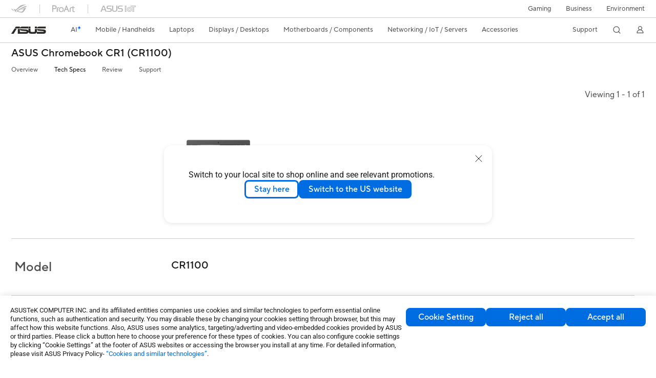

--- FILE ---
content_type: text/html; charset=utf-8
request_url: https://www.asus.com/laptops/for-students/chromebook/asus-chromebook-cr1-cr1100/techspec/
body_size: 64391
content:
<!doctype html>
<html data-n-head-ssr dir="ltr" lang="en-us" data-n-head="%7B%22dir%22:%7B%22ssr%22:%22ltr%22%7D,%22lang%22:%7B%22ssr%22:%22en-us%22%7D%7D">
  <head >
    <title>ASUS Chromebook CR1 (CR1100) - Tech Specs｜Laptops For Students｜ASUS Global</title><meta data-n-head="ssr" charset="utf-8"><meta data-n-head="ssr" name="viewport" content="width=device-width, initial-scale=1, maximum-scale=5.0"><meta data-n-head="ssr" data-hid="description" name="description" content="The 11.6-inch ASUS Chromebook CR1 is designed to be robust and attentive enough for the students and make learning more effective and engaging."><link data-n-head="ssr" rel="icon" type="image/x-icon" href="/new_asus_ico_256x256.png"><link data-n-head="ssr" rel="alternate" hreflang="da-DK" href="https://www.asus.com/dk/laptops/for-students/chromebook/asus-chromebook-cr1-cr1100/techspec/"><link data-n-head="ssr" rel="alternate" hreflang="de-CH" href="https://www.asus.com/ch-de/laptops/for-students/chromebook/asus-chromebook-cr1-cr1100/techspec/"><link data-n-head="ssr" rel="alternate" hreflang="en" href="https://www.asus.com/laptops/for-students/chromebook/asus-chromebook-cr1-cr1100/techspec/"><link data-n-head="ssr" rel="alternate" hreflang="en-AU" href="https://www.asus.com/au/laptops/for-students/chromebook/asus-chromebook-cr1-cr1100/techspec/"><link data-n-head="ssr" rel="alternate" hreflang="en-CA" href="https://www.asus.com/ca-en/laptops/for-students/chromebook/asus-chromebook-cr1-cr1100/techspec/"><link data-n-head="ssr" rel="alternate" hreflang="en-CH" href="https://www.asus.com/ch-en/laptops/for-students/chromebook/asus-chromebook-cr1-cr1100/techspec/"><link data-n-head="ssr" rel="alternate" hreflang="en-GB" href="https://www.asus.com/uk/laptops/for-students/chromebook/asus-chromebook-cr1-cr1100/techspec/"><link data-n-head="ssr" rel="alternate" hreflang="en-NZ" href="https://www.asus.com/nz/laptops/for-students/chromebook/asus-chromebook-cr1-cr1100/techspec/"><link data-n-head="ssr" rel="alternate" hreflang="en-US" href="https://www.asus.com/us/laptops/for-students/chromebook/asus-chromebook-cr1-cr1100/techspec/"><link data-n-head="ssr" rel="alternate" hreflang="es-CL" href="https://www.asus.com/cl/laptops/for-home/all-series/asus-chromebook-cr1-cr1100/techspec/"><link data-n-head="ssr" rel="alternate" hreflang="es-ES" href="https://www.asus.com/es/laptops/for-students/chromebook/asus-chromebook-cr1-cr1100/techspec/"><link data-n-head="ssr" rel="alternate" hreflang="es-MX" href="https://www.asus.com/mx/laptops/for-students/chromebook/asus-chromebook-cr1-cr1100/techspec/"><link data-n-head="ssr" rel="alternate" hreflang="fi-FI" href="https://www.asus.com/fi/laptops/for-students/chromebook/asus-chromebook-cr1-cr1100/techspec/"><link data-n-head="ssr" rel="alternate" hreflang="fr-CA" href="https://www.asus.com/ca-fr/laptops/for-students/chromebook/asus-chromebook-cr1-cr1100/techspec/"><link data-n-head="ssr" rel="alternate" hreflang="fr-CH" href="https://www.asus.com/ch-fr/laptops/for-students/chromebook/asus-chromebook-cr1-cr1100/techspec/"><link data-n-head="ssr" rel="alternate" hreflang="fr-FR" href="https://www.asus.com/fr/laptops/for-students/chromebook/asus-chromebook-cr1-cr1100/techspec/"><link data-n-head="ssr" rel="alternate" hreflang="id-ID" href="https://www.asus.com/id/laptops/for-students/chromebook/asus-chromebook-cr1-cr1100/techspec/"><link data-n-head="ssr" rel="alternate" hreflang="no-NO" href="https://www.asus.com/no/laptops/for-students/chromebook/asus-chromebook-cr1-cr1100/techspec/"><link data-n-head="ssr" rel="alternate" hreflang="ro-RO" href="https://www.asus.com/ro/laptops/for-students/chromebook/asus-chromebook-cr1-cr1100/techspec/"><link data-n-head="ssr" rel="alternate" hreflang="ru-RU" href="https://www.asus.com/ru/laptops/for-students/chromebook/asus-chromebook-cr1-cr1100/techspec/"><link data-n-head="ssr" rel="alternate" hreflang="sv-SE" href="https://www.asus.com/se/laptops/for-students/chromebook/asus-chromebook-cr1-cr1100/techspec/"><link data-n-head="ssr" rel="alternate" hreflang="uk-UA" href="https://www.asus.com/ua-ua/laptops/for-students/chromebook/asus-chromebook-cr1-cr1100/techspec/"><link data-n-head="ssr" rel="canonical" href="https://www.asus.com/laptops/for-students/chromebook/asus-chromebook-cr1-cr1100/techspec/"><script data-n-head="ssr" src="" async></script><script data-n-head="ssr" src="" async></script><script data-n-head="ssr" type="text/javascript">(function (w, d, s, l, i) {
          w[l] = w[l] || [];
          w[l].push({'gtm.start': new Date().getTime(), event: 'gtm.js' });
          var f = d.getElementsByTagName(s)[0],
          j = d.createElement(s),
          dl = l != "dataLayer" ? "&l=" + l : "";
          j.defer = true;
          j.src = "https://www.googletagmanager.com/gtm.js?id=" + i + dl;
          f.parentNode.insertBefore(j, f);
          })(window, document, "script", "dataLayer", "GTM-NJRLM8");
          </script><script data-n-head="ssr" type="text/javascript" src="/nuxtStatic/js/jquery.min.js"></script><script data-n-head="ssr" type="text/javascript">window.AsusAPIConfig = {"system":"asus","websitePath":"global","theme":"asus","campaignId":"9f66f36a-32c8-454b-b4fb-b3c9b35f04b1","showHeaderPopUp":true}; </script><script data-n-head="ssr" type="text/javascript" src="https://dlcdnimgs.asus.com/vendor/subscribe-form/js/subscribeform.min.js"></script><script data-n-head="ssr" type="text/javascript" src="https://dlcdnimgs.asus.com/vendor/public/fonts/js/roboto.js" async></script><script data-n-head="ssr" data-hid="nuxt-jsonld-10315300" type="application/ld+json">
[
  {
    "@context": "https://schema.org",
    "@type": "BreadcrumbList",
    "itemListElement": [
      {
        "@type": "ListItem",
        "position": 1,
        "name": "Laptops",
        "item": ""
      },
      {
        "@type": "ListItem",
        "position": 2,
        "name": "For Students",
        "item": ""
      },
      {
        "@type": "ListItem",
        "position": 3,
        "name": "Chromebook",
        "item": "https://www.asus.com/laptops/for-students/chromebook/"
      },
      {
        "@type": "ListItem",
        "position": 4,
        "name": "ASUS Chromebook CR1 (CR1100)",
        "item": "https://www.asus.com/laptops/for-students/chromebook/asus-chromebook-cr1-cr1100/"
      }
    ]
  }
]
</script><link rel="stylesheet" href="/_nuxt/d03fa0119.css"><link rel="stylesheet" href="/_nuxt/9d2290119.css"><link rel="stylesheet" href="/_nuxt/f95560119.css"><link rel="stylesheet" href="/_nuxt/fc3c10119.css"><link rel="stylesheet" href="/_nuxt/926730119.css"><link rel="stylesheet" href="/_nuxt/733210119.css"><link rel="stylesheet" href="/_nuxt/a84ff0119.css"><link rel="stylesheet" href="/_nuxt/6670d0119.css"><link rel="stylesheet" href="/_nuxt/794260119.css"><link rel="stylesheet" href="/_nuxt/c0a6e0119.css"><link rel="stylesheet" href="/_nuxt/4dd1c0119.css">
  </head>
  <body >
    <div data-server-rendered="true" id="__nuxt"><!----><div id="__layout"><div id="_defaultWrapper"><noscript><iframe src="//www.googletagmanager.com/ns.html?id=GTM-NJRLM8" height="0" width="0" style="display:none;visibility:hidden"></iframe></noscript> <div role="navigation" id="OfficialHeaderWrapper" lang="en-us" class="headerExternal asusOfficialHeader Header__headerWrapper__2E1QH" style="--space-width:0px;"><div id="wrapperDesktop" class="Header__wrapperDesktop__h6Pb2 Header__themeWhite__1yGlc"><div class="Header__accessibilitTool__21iRj"><button tabindex="0" aria-label="Skip to content" class="Header__skipToContent__2ar4U">
        Skip to content
      </button> <a tabindex="0" href="https://www.asus.com/content/Accessibility-Policy/" class="Header__accessibilityHelp__3yDRu">
        Accessibility help
      </a></div> <div id="headerLayerOne" class="Header__headerLayerOne__xBqqu"><div class="Header__headerLayerOneContainer__2nUEJ Header__themeWhite__1yGlc"><div class="Header__topLeftMenu__iiqYG Header__themeWhite__1yGlc"><div class="Header__imageContainer__2KPMI Header__themeWhite__1yGlc Header__firstItem__3aTuO"><a href="https://rog.asus.com/" target="_blank" rel="" class="Header__logo__22hjG"><img src="https://www.asus.com/media/Odin/images/header/ROG_normal.svg" alt="ROG" class="Header__defaultImage__1kdR0"> <img src="https://www.asus.com/media/Odin/images/header/ROG_hover.svg" alt="ROG" class="Header__hoverImage__1OOKy"></a></div><div class="Header__imageContainer__2KPMI Header__themeWhite__1yGlc"><a href="https://www.asus.com/ProArt/" target="_Self" rel="" class="Header__logo__22hjG"><img src="https://www.asus.com/media/Odin/images/header/ProArt_normal.svg" alt="ProArt" class="Header__defaultImage__1kdR0"> <img src="https://www.asus.com/media/Odin/images/header/ProArt_hover.svg" alt="ProArt" class="Header__hoverImage__1OOKy"></a></div><div class="Header__imageContainer__2KPMI Header__themeWhite__1yGlc"><a href="https://iot.asus.com/" target="_blank" rel="" class="Header__logo__22hjG"><img src="https://www.asus.com/media/Odin/images/header/IoT_normal.svg" alt="ASUS IoT" class="Header__defaultImage__1kdR0"> <img src="https://www.asus.com/media/Odin/images/header/IoT_hover.svg" alt="ASUS IoT" class="Header__hoverImage__1OOKy"></a></div></div> <div class="Header__topRightMenu__2ix8W Header__themeWhite__1yGlc"><div tabindex="0" role="button" aria-haspopup="true" aria-expanded="false" class="Header__themeWhite__1yGlc Header__topRightMenuItem__1W7va"><div><span class="Header__textContainer__1zgYq">
                  Gaming
                </span> <!----></div></div><div class="Header__themeWhite__1yGlc Header__topRightMenuItem__1W7va"><div><a href="https://www.asus.com/business/" target="_Blank" rel="" class="Header__textContainer__1zgYq">
                  Business
                </a></div></div><div class="Header__themeWhite__1yGlc Header__topRightMenuItem__1W7va"><div><a href="https://www.asus.com/content/sustainability-environment/" target="_Blank" rel="" class="Header__textContainer__1zgYq">
                  Environment
                </a></div></div></div></div></div> <div class="Header__headerBar__1csGL Header__themeWhite__1yGlc"><div tabindex="0" role="button" aria-label="menu open button" class="Header__menuOpenBtn__1uNJE Header__themeWhite__1yGlc"></div> <div class="Header__asusLogoContainer__18Tvl"><div role="link" tabindex="0" aria-label="ASUS Official Site Homepage" class="Header__asusLogo__3kBbE Header__themeWhite__1yGlc"></div></div> <div class="Header__searchAndCart__3PK6X"><div aria-label="Search" role="button" tabindex="0" class="Header__item__zmemY Header__search__2Wbxu Header__themeWhite__1yGlc"></div> <!----></div></div> <div class="HeaderSearchDropDownMenu__wrapperSearchDropDownMenu__31mT8"><div class="HeaderSearchDropDownMenu__headerSearchDropDownMenu__TfL4d"><div class="HeaderSearchDropDownMenu__innerWeaper__1jtC7" style="display:none;"><div class="HeaderSearchDropDownMenu__searchInputContainerBox__3Baaj"><div class="HeaderSearchDropDownMenu__searchInputContainer__2NlT1"><!----> <input type="text" maxlength="250" role="combobox" aria-label="Search ASUS.com" aria-autocomplete="list" aria-owns="Quick links suggestion" aria-expanded="false" placeholder="Search ASUS.com" value="" class="HeaderSearchDropDownMenu__searchInput__2r0So HeaderSearchDropDownMenu__noKeyWord__1MjlB"> <div tabindex="0" role="button" aria-label="Clear search term" class="HeaderSearchDropDownMenu__closeSearchIcon__31ILF" style="display:none;"><svg width="24" height="24" viewBox="0 0 24 24" fill="none" xmlns="http://www.w3.org/2000/svg" svg-inline role="presentation" focusable="false" tabindex="-1"><path d="M18 6L6 18M6 6l12 12" stroke="#181818" stroke-linecap="round"></path></svg></div></div> <!----></div> <!----></div> <div class="HeaderSearchDropDownMenu__overlayer__3nIPD"></div></div></div> <div class="Header__windowMask__39j-5"></div> <div class="Header__headerLayerTwo__115Eu"><div class="Header__headerLayerTwoContainer__2nAz4"><div class="Header__asusLogoContainer__18Tvl"><div role="link" tabindex="0" aria-label="ASUS Official Site Homepage" class="Header__asusLogo__3kBbE Header__themeWhite__1yGlc"></div></div> <div class="Header__spaceForAsusLogo__1k1A-"></div> <div class="Header__sideMenuClose__CrXWr"><div tabindex="-1" aria-label="menu close button" aria-hidden="true" class="Header__closeBtn__2npQc Header__themeWhite__1yGlc"></div></div> <div class="Header__navContainer__beKIL"><nav aria-label="Navigation" class="mainNavigationList Header__mainNavigationList__2LD5y"><!----> <!----> <div class="Header__menuOuter__xBkro"><div id="aiMenu" tabindex="0" role="button" aria-haspopup="menu" aria-expanded="false" aria-label="ASUS Store" class="mainNavigationItem Header__mainNavigationItem__26BOR Header__storeMenuItem__3xWUL Header__aiMenuItem__1-AZK Header__themeWhite__1yGlc"><span class="Header__aiMenuItemTitle__1-3Uv">
                    AI
                    <div class="Header__aiStarButton__1Q4M-"><svg width="7" height="9" viewBox="0 0 7 9" fill="none" xmlns="http://www.w3.org/2000/svg" svg-inline role="presentation" focusable="false" tabindex="-1"><path d="M3.658.645C3.277 1.891 2.355 3.651.142 4.281c-.159.045-.198.326-.049.373 1.028.324 2.56 1.221 2.791 3.702.018.19.22.193.279.003.385-1.265 1.293-3.11 3.371-3.709.154-.044.183-.322.039-.37C5.58 3.956 4.18 3.068 3.94.644 3.921.45 3.718.453 3.66.645h-.001z" fill="url(#paint0_linear_2805_5699)"></path><defs><linearGradient id="paint0_linear_2805_5699" x1="4.877" y1="2.744" x2="1.128" y2="6.467" gradientUnits="userSpaceOnUse"><stop offset=".05" stop-color="#7761FF"></stop><stop offset=".12" stop-color="#535DFF"></stop><stop offset=".22" stop-color="#2659FF"></stop><stop offset=".3" stop-color="#0A56FF"></stop><stop offset=".35" stop-color="#0056FF"></stop><stop offset=".61" stop-color="#1E9CFF"></stop><stop offset=".83" stop-color="#37D5FF"></stop><stop offset=".88" stop-color="#36D9F8"></stop><stop offset=".94" stop-color="#36E4E5"></stop><stop offset="1" stop-color="#35F5CB"></stop></linearGradient></defs></svg></div></span> <!----></div> <!----></div> <div class="Header__spaceForMenuItem__14d_b"></div> <!----> <div tabindex="0" role="button" aria-haspopup="menu" aria-expanded="false" class="mainNavigationItem Header__mainNavigationItem__26BOR Header__themeWhite__1yGlc"><span>
                  Mobile / Handhelds
                </span> <span class="Header__toggleBtn__22kb_ Header__openBtn__3InIG"></span></div> <div class="Header__spaceForMenuItem__14d_b"></div> <!----><div tabindex="0" role="button" aria-haspopup="menu" aria-expanded="false" class="mainNavigationItem Header__mainNavigationItem__26BOR Header__themeWhite__1yGlc"><span>
                  Laptops
                </span> <span class="Header__toggleBtn__22kb_ Header__openBtn__3InIG"></span></div> <div class="Header__spaceForMenuItem__14d_b"></div> <!----><div tabindex="0" role="button" aria-haspopup="menu" aria-expanded="false" class="mainNavigationItem Header__mainNavigationItem__26BOR Header__themeWhite__1yGlc"><span>
                  Displays / Desktops
                </span> <span class="Header__toggleBtn__22kb_ Header__openBtn__3InIG"></span></div> <div class="Header__spaceForMenuItem__14d_b"></div> <!----><div tabindex="0" role="button" aria-haspopup="menu" aria-expanded="false" class="mainNavigationItem Header__mainNavigationItem__26BOR Header__themeWhite__1yGlc"><span>
                  Motherboards / Components
                </span> <span class="Header__toggleBtn__22kb_ Header__openBtn__3InIG"></span></div> <div class="Header__spaceForMenuItem__14d_b"></div> <!----><div tabindex="0" role="button" aria-haspopup="menu" aria-expanded="false" class="mainNavigationItem Header__mainNavigationItem__26BOR Header__themeWhite__1yGlc"><span>
                  Networking / IoT / Servers
                </span> <span class="Header__toggleBtn__22kb_ Header__openBtn__3InIG"></span></div> <div class="Header__spaceForMenuItem__14d_b"></div> <!----><div tabindex="0" role="button" aria-haspopup="menu" aria-expanded="false" class="mainNavigationItem Header__mainNavigationItem__26BOR Header__themeWhite__1yGlc"><span>
                  Accessories
                </span> <span class="Header__toggleBtn__22kb_ Header__openBtn__3InIG"></span></div> <div class="Header__spaceForMenuItem__14d_b"></div> <!----> <div class="Header__sideMenuContentSection__2UXUJ"><div class="Header__item__zmemY"><div tabindex="0" aria-expanded="false" class="Header__levelOneList__1pHn3">
                      Support
                      <span class="Header__toggleBtn__22kb_ Header__openBtn__3InIG Header__show__14ec2"></span> <span class="Header__toggleBtn__22kb_ Header__collapseBtn__-yBN9"></span></div> <div class="Header__levelTwoListBox__1rdVc" style="display:none;"><a href="https://www.asus.com/support/" tabindex="-1" target="_Blank" rel="" class="Header__levelTwoList__oZVZ2">
                      Support
                    </a><a href="https://zentalk.asus.com/" tabindex="-1" target="_Blank" rel="" class="Header__levelTwoList__oZVZ2">
                      ZenTalk
                    </a><a href="https://www.asus.com/support/Download-Center/" tabindex="-1" target="_Self" rel="" class="Header__levelTwoList__oZVZ2">
                      Drivers and manuals
                    </a><a href="https://www.asus.com/support/rma-location" tabindex="-1" target="_Self" rel="" class="Header__levelTwoList__oZVZ2">
                      Check repair status
                    </a><a href="https://www.asus.com/support/MyASUS-deeplink/" tabindex="-1" target="_Self" rel="" class="Header__levelTwoList__oZVZ2">
                      MyASUS
                    </a></div></div> <div class="Header__item__zmemY"><div tabindex="0" role="button" aria-label="Member Account" aria-expanded="false" class="Header__levelOneList__1pHn3 Header__member__1MdQw Header__themeWhite__1yGlc">
                  My Account
                  <span class="Header__toggleBtn__22kb_ Header__openBtn__3InIG Header__show__14ec2"></span> <span class="Header__toggleBtn__22kb_ Header__collapseBtn__-yBN9"></span></div> <!----></div></div> <div class="Header__sideMenuContentSection__2UXUJ"><div class="Header__item__zmemY"><div tabindex="0" role="button" aria-expanded="false" class="Header__levelOneList__1pHn3">
                      Gaming
                      <span class="Header__toggleBtn__22kb_ Header__openBtn__3InIG Header__show__14ec2"></span> <span class="Header__toggleBtn__22kb_ Header__collapseBtn__-yBN9"></span></div> <div class="Header__levelTwoListBox__1rdVc" style="display:none;"><a href="https://rog.asus.com/" tabindex="-1" target="_Blank" rel="" class="Header__levelTwoList__oZVZ2">
                      ROG - Republic of Gamers
                    </a><a href="https://www.asus.com/campaign/tuf-gaming/" tabindex="-1" target="_Blank" rel="" class="Header__levelTwoList__oZVZ2">
                      TUF Gaming
                    </a></div></div><div class="Header__item__zmemY"><div tabindex="0" role="button" aria-expanded="false" class="Header__levelOneList__1pHn3"><a href="https://www.asus.com/business/" target="_Blank" rel="">
                        Business
                      </a></div> <div class="Header__levelTwoListBox__1rdVc" style="display:none;"></div></div><div class="Header__item__zmemY"><div tabindex="0" role="button" aria-expanded="false" class="Header__levelOneList__1pHn3"><a href="https://www.asus.com/content/sustainability-environment/" target="_Blank" rel="">
                        Environment
                      </a></div> <div class="Header__levelTwoListBox__1rdVc" style="display:none;"></div></div> <div class="Header__item__zmemY"><a href="https://rog.asus.com/" target="_Blank" rel=""><div class="Header__levelOneList__1pHn3"><img src="https://www.asus.com/media/Odin/images/header/ROG_hover.svg" alt="ROG" class="Header__defaultImage__1kdR0"></div></a></div><div class="Header__item__zmemY"><a href="https://www.asus.com/ProArt/" target="_Self" rel=""><div class="Header__levelOneList__1pHn3"><img src="https://www.asus.com/media/Odin/images/header/ProArt_hover.svg" alt="ProArt" class="Header__defaultImage__1kdR0"></div></a></div><div class="Header__item__zmemY"><a href="https://iot.asus.com/" target="" rel=""><div class="Header__levelOneList__1pHn3"><img src="https://www.asus.com/media/Odin/images/header/IoT_hover.svg" alt="ASUS IoT" class="Header__defaultImage__1kdR0"></div></a></div></div> <div class="Header__sideMenuMobileSpace__WoCC_"></div></nav> <div class="Header__subNavigationList__1Wmem"><div tabindex="0" role="button" aria-haspopup="true" aria-expanded="false" class="Header__secondRightMenuItem__nevQN Header__themeWhite__1yGlc Header__hasBottomLine__2D8OJ"><div class="Header__inlineFlex__1Jk6H"><span>
                      Support
                    </span> <!----></div></div> <div class="Header__spaceForMenuItem__14d_b"></div> <div tabindex="0" aria-label="Search" role="button" aria-expanded="false" class="headerIcon Header__searchAndMemberFeatureItem__OxZtB Header__search__2Wbxu Header__themeWhite__1yGlc"></div> <!----> <!----> <div class="Header__spaceForMenuItem__14d_b"></div> <div tabindex="0" aria-label="Member Account" role="button" aria-expanded="false" class="headerIcon Header__searchAndMemberFeatureItem__OxZtB Header__member__1MdQw Header__themeWhite__1yGlc"><!----></div></div></div></div></div> <div></div></div> <!----></div> <div role="main"><div class="LevelFourProductPage__wrapper__1C9P7 LevelFourProductPage__themeWhite__1M-qy"><div class="popup__wrapper__2FNrG" style="z-index:12001;display:none;"><div class="popup__popUpBg__DRZyO"><div class="popup__popUp__2CkQf"><svg width="16" height="16" viewBox="0 0 16 16" fill="none" xmlns="http://www.w3.org/2000/svg" svg-inline role="presentation" focusable="false" tabindex="-1" class="svg-icon" style="display:none;"><path d="M14 2L2 14M2 2l12 12" stroke="#666" stroke-linecap="round"></path></svg> <!----> <div class="popup__popUpBody__2s7WC"><div class="popup__seeMoreMask__3uyoq" style="display:none;"></div> <div class="popup__container__3XVNx"><div class="popup__content__28Bb1"><div></div> <div></div> <div></div></div></div></div> <div class="popup__popUpBtn__2qg6T"><div tabindex="0" aria-label="No" class="popup__cancelBtn__2S3pr">
          
        </div> <a href="#" data-theme="Blue60" target="_self" rel="" aria-label="Yes" role="button" tabindex="0" class="SolidButton__normal__3XdQd SolidButton__btn__1NmTw popup__blueButton__1STO8"><span class="SolidButton__btnText__GZc-q">
          
        </span></a></div></div></div></div> <div class="asusOfficialProductMenu LevelFourProductPageHeader__wrapper__1tvNu LevelFourProductPageHeader__wrapperTechSpec__moMgI"><div class="LevelFourProductPageHeader__mainWrapper__3il6B undefined"><!----> <div class="LevelFourProductPageHeader__subMenuWrapper__1Isbi" style="display:none;"><div class="LevelFourProductPageHeader__modelNameContainer__1v7C1"><!----> <h1 tabindex="0" class="LevelFourProductPageHeader__modelName__70ttK">ASUS Chromebook CR1 (CR1100)</h1></div> <div class="LevelFourProductPageHeader__productTabListContainer__BdhBb"><div tabindex="0" id="mainTabIndex" class="LevelFourProductPageHeader__mainTabIndex__1_WN-"></div> <ul class="mainTab LevelFourProductPageHeader__mainTab__SzkNa"><!----> <!----> <li class="tabItem LevelFourProductPageHeader__tabItem__Wf0N5"><!----> <a href="https://www.asus.com/laptops/for-students/chromebook/asus-chromebook-cr1-cr1100/" target="_self" rel="" class="LevelFourProductPageHeader__tabItemLink__2WJxl LevelFourProductPageHeader__tabItemLinkNoSub__2dOlt">
                Overview
              </a> <!----></li><li class="tabItem LevelFourProductPageHeader__tabItem__Wf0N5"><a href="https://www.asus.com/laptops/for-students/chromebook/asus-chromebook-cr1-cr1100/techspec/" target="_self" rel="" class="LevelFourProductPageHeader__tabItemLink__2WJxl LevelFourProductPageHeader__tabItemLinkNoSub__2dOlt">
                Tech Specs
              </a> <!----> <!----></li><li class="tabItem LevelFourProductPageHeader__tabItem__Wf0N5"><a href="https://www.asus.com/laptops/for-students/chromebook/asus-chromebook-cr1-cr1100/review/" target="_self" rel="" class="LevelFourProductPageHeader__tabItemLink__2WJxl LevelFourProductPageHeader__tabItemLinkNoSub__2dOlt">
                Review
              </a> <!----> <!----></li><li class="tabItem LevelFourProductPageHeader__tabItem__Wf0N5"><a href="https://www.asus.com/laptops/for-students/chromebook/asus-chromebook-cr1-cr1100/helpdesk_knowledge/" target="_self" rel="" class="LevelFourProductPageHeader__tabItemLink__2WJxl LevelFourProductPageHeader__tabItemLinkNoSub__2dOlt">
                Support
              </a> <!----> <!----></li></ul></div></div> <div class="LevelFourProductPageHeader__priceAndButtonWrapper__P3Fj7"><div class="LevelFourProductPageHeader__modelNameContainer__1v7C1 LevelFourProductPageHeader__modelNameContainerMobile__1FQeD"><!----> <div tabindex="0" class="LevelFourProductPageHeader__modelName__70ttK">ASUS Chromebook CR1 (CR1100)</div> <div role="button" aria-label="product menu open button" tabindex="0" aria-expanded="false" class="LevelFourProductPageHeader__cursorPointer__kKWYK"><svg width="16" height="16" viewBox="0 0 16 16" fill="none" xmlns="http://www.w3.org/2000/svg" svg-inline="" role="presentation" focusable="false" tabindex="-1" class="LevelFourProductPageHeader__menuClose__1WVTB LevelFourProductPageHeader__menuOpen__1SFka"><path d="M2.5 11L8 5.3l5.5 5.7" stroke="#181818" stroke-miterlimit="10" stroke-linecap="round" stroke-linejoin="round"></path></svg></div></div> <div class="LevelFourProductPageHeader__ecButtonContainer__axJ6i"><div class="LevelFourProductPageHeader__ecButtonRow__EL3vK"><!----> <div class="LevelFourProductPageHeader__btnContainer__3orA6"><!----> <div class="LevelFourProductPageHeader__ecButtonRow__EL3vK"><!----> <!----> <!----></div></div></div> <!----></div></div></div></div> <!----> <div><section class="TechSpec__section__9V8DZ"><!----> <div class="TechSpec__pagination__3AVpY"><div class="TechSpec__paginationViewBox__32RUg"><div class="TechSpec__paginationPage__12b6G"><div class="TechSpec__ViewingSlideText__5v6gh TechSpec__noMarginRight__3DggT">
          Viewing 1 - 1 of 1 </div> <!----> <!----> <!----> <!----> <!----> <!----> <!----> <!----></div> <div class="TechSpec__productTable__1imwW"><div class="TechSpec__rowTable__1LR9D"><div class="TechSpec__rowTableTitle__3GLj4"><div> </div></div> <div class="rowTableItemViewBox TechSpec__rowTableItemViewBox__edVaL"><div id="fixbarBody" class="TechSpec__rowTableItemBox__8tmQd TechSpec__rowTableScroll__2_mfP"><div class="TechSpec__rowTableItems__KYWXp"><div class="TechSpec__itemImage__odiFh"><img alt loading="lazy" src="https://dlcdnwebimgs.asus.com/gain/6c2d5bca-5a3b-4933-a2b6-cd03c9fbe701//w48"></div> <div class="TechSpec__itemName__an9aU">
                  CR1100
                </div></div></div></div></div></div></div></div> <div id="productTableBody" class="TechSpec__productTable__1imwW"><div class="TechSpec__rowTableBox__1AiRJ"><div class="TechSpec__rowTable__1LR9D"><div class="rowTableItemViewBox TechSpec__rowTableItemViewBox__edVaL"><div class="TechSpec__rowTableItemBox__8tmQd"><div class="TechSpec__rowTableItems__KYWXp TechSpec__rowImage__35vd6"><img alt loading="lazy" src="https://dlcdnwebimgs.asus.com/gain/6c2d5bca-5a3b-4933-a2b6-cd03c9fbe701//w184"></div></div></div></div> <div class="TechSpec__rowTable__1LR9D TechSpec__rowTableModel__31bdI"><div class="TechSpec__rowTableTitle__3GLj4"><div class="rowTableTitle">
              Model
            </div> <!----></div> <div class="rowTableItemViewBox TechSpec__rowTableItemViewBox__edVaL undefined"><div class="TechSpec__rowTableItemBox__8tmQd"><div class="TechSpec__rowTableItems__KYWXp"><div class="TechSpec__itemName__an9aU"><div class="pdName">
                      CR1100
                    </div> <!----> <div class="pdBuyBtn"><!----></div></div></div> <!----></div></div></div><div class="TechSpec__rowTable__1LR9D"><div class="TechSpec__rowTableTitle__3GLj4"><!----> <div class="rowTableTitle">Color</div></div> <div class="rowTableItemViewBox TechSpec__rowTableItemViewBox__edVaL"><div class="TechSpec__rowTableItemBox__8tmQd"><!----> <div class="TechSpec__rowTableItems__KYWXp">Dark Grey</div></div></div></div><div class="TechSpec__rowTable__1LR9D"><div class="TechSpec__rowTableTitle__3GLj4"><!----> <div class="rowTableTitle">Operating System</div></div> <div class="rowTableItemViewBox TechSpec__rowTableItemViewBox__edVaL"><div class="TechSpec__rowTableItemBox__8tmQd"><!----> <div class="TechSpec__rowTableItems__KYWXp">ChromeOS (Education upgrade)<br>ChromeOS</div></div></div></div><div class="TechSpec__rowTable__1LR9D"><div class="TechSpec__rowTableTitle__3GLj4"><!----> <div class="rowTableTitle">Processor</div></div> <div class="rowTableItemViewBox TechSpec__rowTableItemViewBox__edVaL"><div class="TechSpec__rowTableItemBox__8tmQd"><!----> <div class="TechSpec__rowTableItems__KYWXp">Intel® Celeron® N4500 Processor 1.1 GHz (4MB Cache, up to 2.8 GHz, 2 cores, 2 Threads)<br>Intel® Celeron® N5100 Processor 1.1 GHz (4MB Cache, up to 2.8 GHz, 4 cores, 4 Threads)<br>Intel® Pentium® Silver N6000 Processor 1.1 GHz (4M Cache, up to 3.3 GHz, 4 cores)</div></div></div></div><div class="TechSpec__rowTable__1LR9D"><div class="TechSpec__rowTableTitle__3GLj4"><!----> <div class="rowTableTitle">Graphics</div></div> <div class="rowTableItemViewBox TechSpec__rowTableItemViewBox__edVaL"><div class="TechSpec__rowTableItemBox__8tmQd"><!----> <div class="TechSpec__rowTableItems__KYWXp">Intel® UHD Graphics</div></div></div></div><div class="TechSpec__rowTable__1LR9D"><div class="TechSpec__rowTableTitle__3GLj4"><!----> <div class="rowTableTitle">Display</div></div> <div class="rowTableItemViewBox TechSpec__rowTableItemViewBox__edVaL"><div class="TechSpec__rowTableItemBox__8tmQd"><!----> <div class="TechSpec__rowTableItems__KYWXp">Non-touch screen, 11.6-inch, HD (1366 x 768) 16:9, Anti-glare display, LED Backlit, 220nits, NTSC: 45%</br>Touch screen, 11.6-inch, HD (1366 x 768) 16:9, Glossy display, LED Backlit, 250nits, NTSC: 50%</div></div></div></div><div class="TechSpec__rowTable__1LR9D"><div class="TechSpec__rowTableTitle__3GLj4"><!----> <div class="rowTableTitle">Memory</div></div> <div class="rowTableItemViewBox TechSpec__rowTableItemViewBox__edVaL"><div class="TechSpec__rowTableItemBox__8tmQd"><!----> <div class="TechSpec__rowTableItems__KYWXp">4GB LPDDR4X on board</br>8GB LPDDR4X on board</div></div></div></div><div class="TechSpec__rowTable__1LR9D"><div class="TechSpec__rowTableTitle__3GLj4"><!----> <div class="rowTableTitle">Storage</div></div> <div class="rowTableItemViewBox TechSpec__rowTableItemViewBox__edVaL"><div class="TechSpec__rowTableItemBox__8tmQd"><!----> <div class="TechSpec__rowTableItems__KYWXp">64G eMMC</br>32G eMMC</div></div></div></div><div class="TechSpec__rowTable__1LR9D"><div class="TechSpec__rowTableTitle__3GLj4"><!----> <div class="rowTableTitle">I/O Ports</div></div> <div class="rowTableItemViewBox TechSpec__rowTableItemViewBox__edVaL"><div class="TechSpec__rowTableItemBox__8tmQd"><!----> <div class="TechSpec__rowTableItems__KYWXp">2x USB 3.2 Gen 1 Type-A<br>2x USB 3.2 Gen 1 Type-C support display / power delivery<br>1x 3.5mm Combo Audio Jack<br>Micro SD card reader</div></div></div></div><div class="TechSpec__rowTable__1LR9D"><div class="TechSpec__rowTableTitle__3GLj4"><!----> <div class="rowTableTitle">Keyboard & Touchpad</div></div> <div class="rowTableItemViewBox TechSpec__rowTableItemViewBox__edVaL"><div class="TechSpec__rowTableItemBox__8tmQd"><!----> <div class="TechSpec__rowTableItems__KYWXp">Chiclet Keyboard, 1.5mm Key-travel, Spill-resistant Keyboard</div></div></div></div><div class="TechSpec__rowTable__1LR9D"><div class="TechSpec__rowTableTitle__3GLj4"><!----> <div class="rowTableTitle">Camera</div></div> <div class="rowTableItemViewBox TechSpec__rowTableItemViewBox__edVaL"><div class="TechSpec__rowTableItemBox__8tmQd"><!----> <div class="TechSpec__rowTableItems__KYWXp">720p HD camera</div></div></div></div><div class="TechSpec__rowTable__1LR9D"><div class="TechSpec__rowTableTitle__3GLj4"><!----> <div class="rowTableTitle">Audio</div></div> <div class="rowTableItemViewBox TechSpec__rowTableItemViewBox__edVaL"><div class="TechSpec__rowTableItemBox__8tmQd"><!----> <div class="TechSpec__rowTableItems__KYWXp">Built-in speaker<br>Built-in array microphone</div></div></div></div><div class="TechSpec__rowTable__1LR9D"><div class="TechSpec__rowTableTitle__3GLj4"><!----> <div class="rowTableTitle">Network and Communication</div></div> <div class="rowTableItemViewBox TechSpec__rowTableItemViewBox__edVaL"><div class="TechSpec__rowTableItemBox__8tmQd"><!----> <div class="TechSpec__rowTableItems__KYWXp">Wi-Fi 6(802.11ax) (Dual band) 2*2 + Bluetooth® 5.2 Wireless Card<br>4G LTE support (in selected territories)</div></div></div></div><div class="TechSpec__rowTable__1LR9D"><div class="TechSpec__rowTableTitle__3GLj4"><!----> <div class="rowTableTitle">Battery</div></div> <div class="rowTableItemViewBox TechSpec__rowTableItemViewBox__edVaL"><div class="TechSpec__rowTableItemBox__8tmQd"><!----> <div class="TechSpec__rowTableItems__KYWXp">47WHrs, 2S1P, 2-cell Li-ion<br>Long life rechargeable lithium polymer battery.</div></div></div></div><div class="TechSpec__rowTable__1LR9D"><div class="TechSpec__rowTableTitle__3GLj4"><!----> <div class="rowTableTitle">Power Supply</div></div> <div class="rowTableItemViewBox TechSpec__rowTableItemViewBox__edVaL"><div class="TechSpec__rowTableItemBox__8tmQd"><!----> <div class="TechSpec__rowTableItems__KYWXp">TYPE-C, 45W AC Adapter, Output: 15V DC, 3A, 45W, Input: 100~240V AC 50/60Hz universal</div></div></div></div><div class="TechSpec__rowTable__1LR9D"><div class="TechSpec__rowTableTitle__3GLj4"><!----> <div class="rowTableTitle">Weight</div></div> <div class="rowTableItemViewBox TechSpec__rowTableItemViewBox__edVaL"><div class="TechSpec__rowTableItemBox__8tmQd"><!----> <div class="TechSpec__rowTableItems__KYWXp">Start from:01.31 kg (2.89 lbs)</div></div></div></div><div class="TechSpec__rowTable__1LR9D"><div class="TechSpec__rowTableTitle__3GLj4"><!----> <div class="rowTableTitle">Dimensions (W x D x H)</div></div> <div class="rowTableItemViewBox TechSpec__rowTableItemViewBox__edVaL"><div class="TechSpec__rowTableItemBox__8tmQd"><!----> <div class="TechSpec__rowTableItems__KYWXp">29.46 x 20.49 x 2.06 ~ 2.07 cm (11.60" x 8.07" x 0.81" ~ 0.81")</div></div></div></div><div class="TechSpec__rowTable__1LR9D"><div class="TechSpec__rowTableTitle__3GLj4"><!----> <div class="rowTableTitle">Military Grade</div></div> <div class="rowTableItemViewBox TechSpec__rowTableItemViewBox__edVaL"><div class="TechSpec__rowTableItemBox__8tmQd"><!----> <div class="TechSpec__rowTableItems__KYWXp">US MIL-STD 810H military-grade standard</div></div></div></div><div class="TechSpec__rowTable__1LR9D"><div class="TechSpec__rowTableTitle__3GLj4"><!----> <div class="rowTableTitle">Ecolabels & Compliances</div></div> <div class="rowTableItemViewBox TechSpec__rowTableItemViewBox__edVaL"><div class="TechSpec__rowTableItemBox__8tmQd"><!----> <div class="TechSpec__rowTableItems__KYWXp">TCO Certified<br>Energy star 8.0<br>RoHS<br>REACH</div></div></div></div><div class="TechSpec__rowTable__1LR9D"><div class="TechSpec__rowTableTitle__3GLj4"><!----> <div class="rowTableTitle">Sustainable Material </div></div> <div class="rowTableItemViewBox TechSpec__rowTableItemViewBox__edVaL"><div class="TechSpec__rowTableItemBox__8tmQd"><!----> <div class="TechSpec__rowTableItems__KYWXp">16.4%</div></div></div></div><div class="TechSpec__rowTable__1LR9D"><div class="TechSpec__rowTableTitle__3GLj4"><!----> <div class="rowTableTitle">Security</div></div> <div class="rowTableItemViewBox TechSpec__rowTableItemViewBox__edVaL"><div class="TechSpec__rowTableItemBox__8tmQd"><!----> <div class="TechSpec__rowTableItems__KYWXp">Titan C Security Chip<br>Kensington Security Slot™(7x 3mm)</div></div></div></div><div class="TechSpec__rowTable__1LR9D"><div class="TechSpec__rowTableTitle__3GLj4"><!----> <div class="rowTableTitle">Included in the Box (Optional)</div></div> <div class="rowTableItemViewBox TechSpec__rowTableItemViewBox__edVaL"><div class="TechSpec__rowTableItemBox__8tmQd"><!----> <div class="TechSpec__rowTableItems__KYWXp">USB-C to HDMI adapter<br>Sleeve<br>Wired optical mouse (USB)</div></div></div></div></div></div></section> <div class="disclaimerWrapper Disclaimer__wrapper__2btGc Disclaimer__themeWhite__3RVLp"><div class="Disclaimer__content__3XxG- Disclaimer__themeWhite__3RVLp"><!----> <!----> <div class="Disclaimer__disclaimer__m8mZD"><img src="https://www.asus.com/media/Odin/Websites/global/SiteSetting/20200825052736.png" alt="Product has High-Definition Multimedia Interface." width="200" class="Disclaimer__HDMIImage__1f0Pn"> <div><ul>
  <li>Products certified by the Federal Communications Commission and Industry Canada will be distributed in the United States and Canada. Please visit the ASUS USA and ASUS Canada websites for information about locally available products.</li>
  <li>All specifications are subject to change without notice. Please check with your supplier for exact offers. Products may not be available in all markets.</li>
  <li>Specifications and features vary by model, and all images are illustrative. Please refer to specification pages for full details.</li>
  <li>PCB color and bundled software versions are subject to change without notice.</li>
  <li>Brand and product names mentioned are trademarks of their respective companies.</li>
  <li>The terms HDMI and HDMI High-Definition Multimedia Interface, HDMI trade dress and the HDMI Logos are trademarks or registered trademarks of HDMI Licensing Administrator, Inc. in the United States and other countries.</li>
</ul></div></div> <div class="Disclaimer__levelDisclaimer__2Zgnp"><ul>
  <li>Products certified by the Federal Communications Commission and Industry Canada will be distributed in the United States and Canada. Please visit the ASUS USA and ASUS Canada websites for information about locally available products.</li>
  <li>All specifications are subject to change without notice. Please check with your supplier for exact offers. Products may not be available in all markets.</li>
  <li>Specifications and features vary by model, and all images are illustrative. Please refer to specification pages for full details.</li>
  <li>PCB color and bundled software versions are subject to change without notice.</li>
  <li>Brand and product names mentioned are trademarks of their respective companies.</li>
  <li>The terms HDMI and HDMI High-Definition Multimedia Interface, HDMI trade dress and the HDMI Logos are trademarks or registered trademarks of HDMI Licensing Administrator, Inc. in the United States and other countries.<br>
IPS stands for in-plane switching, a type of LED (a form of LCD) display panel technology.</li>
</ul>
<p>Unless otherwise stated, all performance claims are based on theoretical performance. Actual figures may vary in real-world situations.</p>
<p>The actual transfer speed of USB 3.0, 3.1, 3.2, and/or Type-C will vary depending on many factors including the processing speed of the host device, file attributes and other factors related to system configuration and your operating environment.</p>
<p>Ultrabook, Celeron, Celeron Inside, Core Inside, Intel, Intel Logo, Intel Atom, Intel Atom Inside, Intel Core, Intel Inside, Intel Inside Logo, Intel vPro, Itanium, Itanium Inside, Pentium, Pentium Inside, vPro Inside, Xeon, Xeon Phi, and Xeon Inside are trademarks of Intel Corporation or its subsidiaries in the U.S. and/or other countries.</p>
<p>Product specifications may differ from country to country. We recommend that you check with your local dealers for the specifications of the products available in your country. Colors of products may not be perfectly accurate due to variations caused by photography and monitor settings.Due to photographic variables and conditions, actual product appearance may differ from images shown on this site.Although we endeavor to present the most accurate and comprehensive information at the time of publication, we reserve the right to make changes without prior notice.</p>
<ul>
  <li>Price may not include extra fee, including tax、shipping、handling、recycling fee.</li>
  <li>For pricing information, ASUS is only entitled to set a recommendation resale price. All resellers are free to set their own price as they wish.</li>
</ul>
<p>Individual Chromebook devices have an Auto Update Expiration (AUE) date and devices will not receive software updates after the AUE date from Google. We encourage you to check the AUE dates of devices before your purchase. The AUE dates of specific models can be found here: <a href="https://support.google.com/chrome/a/answer/6220366?hl=en#zippy=" rel="nofollow noopener" target="_blank" title="Follow link">https://support.google.com/chrome/a/answer/6220366?hl=en#zippy=</a></p>
<h5>* Result from Mobile Mark 2014 office productivity.</h5>
<h5>* TChe testing regimen includes the requirements of both military-grade standards and ASUS quality tests, and varies depending on device. MIL-STD-810 testing is conducted on selected ASUS products only. These tests do not demonstrate fitness for military use, or adherence to US Department of Defense (DoD) contract requirements. Similarly, the test results should not be considered an indication or guarantee of future performance under the specified test conditions. Damage occurring under these test conditions – or any attempt to replicate them – would be considered accidental, and would not be covered by the standard ASUS warranty. Additional coverage is available with ASUS Premium Care.</h5></div></div></div></div> <!----> <div tabindex="0" id="pingpongchat" aria-label="_blank" class="OnlineChat__wrapper__14rUZ undefined" style="bottom:16px;display:none;"><svg xmlns="http://www.w3.org/2000/svg" fill="none" viewBox="0 0 36 36" svg-inline="" role="presentation" focusable="false" tabindex="-1" class="OnlineChat__icon__mpKGT"><path fill="#fff" fill-rule="evenodd" d="M21.97 4.275c-6.162 0-10.913 4.255-10.913 9.225s4.75 9.225 10.913 9.225c.445 0 .884-.023 1.314-.066l.292-.03 4.806 2.804v-4.459l.396-.267c2.536-1.716 4.104-4.328 4.104-7.207 0-4.97-4.75-9.225-10.912-9.225zM9.257 13.5c0-6.214 5.827-11.025 12.713-11.025 6.886 0 12.712 4.81 12.712 11.025 0 3.409-1.776 6.419-4.5 8.419v6.648l-7.012-4.09c-.395.032-.796.048-1.2.048-6.886 0-12.713-4.811-12.713-11.025z" clip-rule="evenodd"></path><path fill="#fff" d="M18 13.5a1.5 1.5 0 11-3.001-.001A1.5 1.5 0 0118 13.5zm6 0a1.5 1.5 0 11-3.001-.001A1.5 1.5 0 0124 13.5zm6 0a1.5 1.5 0 11-3.001-.001A1.5 1.5 0 0130 13.5z"></path><path fill="#fff" fill-rule="evenodd" d="M8.275 11.068c-3.542 1.399-6.081 4.485-6.081 8.205 0 2.766 1.425 5.203 3.604 6.834v5.547l5.838-3.405c.303.023.61.035.92.035 2.783 0 5.365-.97 7.255-2.575a14.57 14.57 0 01-2.488-.444c-1.347.765-2.978 1.219-4.767 1.219-.35 0-.696-.018-1.035-.053l-.291-.03-3.632 2.12v-3.356l-.395-.267c-1.99-1.347-3.21-3.388-3.21-5.625 0-2.523 1.584-4.831 4.04-6.125.02-.704.101-1.399.242-2.08z" clip-rule="evenodd"></path></svg> <div class="OnlineChat__text__34VpN">
    Need Help?
  </div></div></div></div> <!----> <div role="navigation" aria-label="breadcrumb" class="FooterBreadcrumb__wrapper__2uJ7V FooterBreadcrumb__themeWhite__3uyCB"><div class="FooterBreadcrumb__dividerTop__2gzBb FooterBreadcrumb__themeWhite__3uyCB"></div> <div class="FooterBreadcrumb__breadcrumbContainer__1j_if FooterBreadcrumb__themeWhite__3uyCB"><div role="link" tabindex="0" aria-label="asus" class="FooterBreadcrumb__asusLogoContainer__3MFmF FooterBreadcrumb__themeWhite__3uyCB"><svg width="50" height="10" viewBox="0 0 50 10" fill="none" xmlns="http://www.w3.org/2000/svg" svg-inline role="presentation" focusable="false" tabindex="-1" class="FooterBreadcrumb__asusLogoWhite__1c4ZT"><path d="M23.837.006h-8.611c-1.997 0-2.882 1.237-3.086 2.417V.006H7.36a1.398 1.398 0 00-.755.142 1.353 1.353 0 00-.556.517L4.74 2.564h19.094l.003-2.558zM0 9.997h3.428l4.298-6.874-3.066-.3L0 9.997zM27.164.008H24.34v2.558h2.823V.008zM45.086 4.005l-8.833-.52c0 1.339.888 2.236 2.4 2.358l6.292.48c.484.04.787.16.787.56 0 .38-.342.519-1.049.519h-8.57V10h8.751c2.763 0 3.973-.96 3.973-3.138 0-1.959-1.09-2.697-3.751-2.857z" fill="#DCDCDC"></path><path d="M36.138 3.485l-2.784-.16v2.938c0 .919-.463 1.199-2.077 1.199H29.06c-1.331 0-1.896-.38-1.896-1.2V3.046l-2.823-.2v3.657h-.06c-.162-1.059-.565-2.298-3.247-2.478l-8.833-.58c0 1.34.967 2.139 2.48 2.299l6.15.618c.485.04.848.18.848.58 0 .44-.363.48-.928.48H12.1V3.423l-2.823-.18V10h11.495c2.561 0 3.388-1.319 3.51-2.418h.06C24.665 9.321 26.197 10 28.799 10h2.864c3.045 0 4.477-.92 4.477-3.078l-.002-3.437zM48.641 2.566V.006h-9.478c-1.973 0-2.863 1.21-3.02 2.379 0 .013-.003.026-.005.04V.005h-2.784v2.559H48.64l.001.002z" fill="#DCDCDC"></path></svg> <!----></div> <div class="FooterBreadcrumb__contentContainer__3emBH"><div class="FooterBreadcrumb__content__2IqGN FooterBreadcrumb__themeWhite__3uyCB"><div class="FooterBreadcrumb__arrow__1S2oB"></div> <span class="FooterBreadcrumb__text__4Lzlp">
            Laptops
          </span></div><div class="FooterBreadcrumb__content__2IqGN FooterBreadcrumb__themeWhite__3uyCB"><div class="FooterBreadcrumb__arrow__1S2oB"></div> <span class="FooterBreadcrumb__text__4Lzlp">
            For Students
          </span></div><div class="FooterBreadcrumb__content__2IqGN FooterBreadcrumb__themeWhite__3uyCB"><div class="FooterBreadcrumb__arrow__1S2oB"></div> <a href="https://www.asus.com/laptops/for-students/chromebook/" class="FooterBreadcrumb__text__4Lzlp">
            Chromebook
          </a></div><div class="FooterBreadcrumb__content__2IqGN FooterBreadcrumb__themeWhite__3uyCB"><div class="FooterBreadcrumb__arrow__1S2oB"></div> <a href="https://www.asus.com/laptops/for-students/chromebook/asus-chromebook-cr1-cr1100/" class="FooterBreadcrumb__text__4Lzlp">
            ASUS Chromebook CR1 (CR1100)
          </a></div></div></div></div> <div role="contentinfo" id="OfficialFooterWrapper" lang="en-us" class="asusOfficialFooter Footer__wrapper__nmxJn Footer__themeWhite__wXGyx footerExternal"><!----> <div class="Footer__contentContainer__1nMCg Footer__isBreadcrumb__2WFZQ"><div class="Footer__textLinkContainer__1u77e"><div class="Footer__productLineListContainer__2GV2W Footer__themeWhite__wXGyx Footer__isBreadcrumb__2WFZQ"><div class="Footer__titleContainer__3Ija4"><h2 class="Footer__firstTitle__H9rkK Footer__themeWhite__wXGyx">
            Shop and Learn
          </h2> <div class="Footer__btnShowList__yCi6e Footer__themeWhite__wXGyx"></div></div> <div class="Footer__productShowList__UTbrh Footer__productLintContent__3HvTQ Footer__themeWhite__wXGyx" style="display:;"><div class="Footer__themeWhite__wXGyx"><dl><dt class="Footer__secondTitle__apr-H Footer__themeWhite__wXGyx"><span> Mobile / Handhelds </span></dt><dd class="Footer__linkItem__1OACj Footer__themeWhite__wXGyx"><a href="https://www.asus.com/mobile-handhelds/phones/all-series/" target="" rel="" aria-label="Phones">
                  Phones
                </a></dd><dd class="Footer__linkItem__1OACj Footer__themeWhite__wXGyx" style="display:none;"><span>Wearable &amp; Healthcare</span></dd><dd class="Footer__linkItem__1OACj Footer__themeWhite__wXGyx" style="display:none;"><span>Gaming Handhelds</span></dd><dd class="Footer__linkItem__1OACj Footer__themeWhite__wXGyx"><a href="https://www.asus.com/mobile-handhelds/accessories/all-series/" target="" rel="" aria-label="Accessories">
                  Accessories
                </a></dd><dt class="Footer__secondTitle__apr-H Footer__themeWhite__wXGyx"><span> Laptops </span></dt><dd class="Footer__linkItem__1OACj Footer__themeWhite__wXGyx"><a href="https://www.asus.com/laptops/for-home/all-series/" target="" rel="" aria-label="For Home">
                  For Home
                </a></dd><dd class="Footer__linkItem__1OACj Footer__themeWhite__wXGyx"><a href="https://www.asus.com/laptops/for-work/all-series/" target="" rel="" aria-label="For Work">
                  For Work
                </a></dd><dd class="Footer__linkItem__1OACj Footer__themeWhite__wXGyx"><a href="https://www.asus.com/laptops/for-creators/all-series/" target="" rel="" aria-label="For Creators">
                  For Creators
                </a></dd><dd class="Footer__linkItem__1OACj Footer__themeWhite__wXGyx"><a href="https://www.asus.com/laptops/for-students/all-series/" target="" rel="" aria-label="For Students">
                  For Students
                </a></dd><dd class="Footer__linkItem__1OACj Footer__themeWhite__wXGyx"><a href="https://www.asus.com/laptops/for-gaming/all-series/" target="" rel="" aria-label="For Gaming">
                  For Gaming
                </a></dd><dd class="Footer__linkItem__1OACj Footer__themeWhite__wXGyx"><a href="https://www.asus.com/laptops/accessories/all-series/" target="" rel="" aria-label="Accessories">
                  Accessories
                </a></dd><dd class="Footer__linkItem__1OACj Footer__themeWhite__wXGyx" style="display:none;"><span>Software</span></dd><dd class="Footer__linkItem__1OACj Footer__themeWhite__wXGyx" style="display:none;"><span>Technology / Innovations</span></dd><dd class="Footer__linkItem__1OACj Footer__themeWhite__wXGyx" style="display:none;"><span>AI PC</span></dd><dd class="Footer__linkItem__1OACj Footer__themeWhite__wXGyx" style="display:none;"><span>Copilot+ PC</span></dd><dt class="Footer__secondTitle__apr-H Footer__themeWhite__wXGyx"><span> Displays / Desktops </span></dt><dd class="Footer__linkItem__1OACj Footer__themeWhite__wXGyx"><a href="https://www.asus.com/displays-desktops/monitors/all-series/" target="" rel="" aria-label="Monitors">
                  Monitors
                </a></dd><dd class="Footer__linkItem__1OACj Footer__themeWhite__wXGyx"><a href="https://www.asus.com/displays-desktops/projectors/all-series/" target="" rel="" aria-label="Projectors">
                  Projectors
                </a></dd><dd class="Footer__linkItem__1OACj Footer__themeWhite__wXGyx"><a href="https://www.asus.com/displays-desktops/all-in-one-pcs/all-series/" target="" rel="" aria-label="All-in-One PCs">
                  All-in-One PCs
                </a></dd><dd class="Footer__linkItem__1OACj Footer__themeWhite__wXGyx"><a href="https://www.asus.com/displays-desktops/tower-pcs/all-series/" target="" rel="" aria-label="Tower PCs">
                  Tower PCs
                </a></dd><dd class="Footer__linkItem__1OACj Footer__themeWhite__wXGyx"><a href="https://www.asus.com/displays-desktops/gaming-tower-pcs/all-series/" target="" rel="" aria-label="Gaming Tower PCs">
                  Gaming Tower PCs
                </a></dd><dd class="Footer__linkItem__1OACj Footer__themeWhite__wXGyx"><a href="https://www.asus.com/displays-desktops/nucs/all-series/" target="" rel="" aria-label="NUCs">
                  NUCs
                </a></dd><dd class="Footer__linkItem__1OACj Footer__themeWhite__wXGyx"><a href="https://www.asus.com/displays-desktops/mini-pcs/all-series/" target="" rel="" aria-label="Mini PCs">
                  Mini PCs
                </a></dd><dd class="Footer__linkItem__1OACj Footer__themeWhite__wXGyx"><a href="https://www.asus.com/displays-desktops/workstations/all-series/" target="" rel="" aria-label="Workstations">
                  Workstations
                </a></dd><dd class="Footer__linkItem__1OACj Footer__themeWhite__wXGyx"><a href="https://www.asus.com/displays-desktops/accessories/all-series/" target="" rel="" aria-label="Accessories">
                  Accessories
                </a></dd><dd class="Footer__linkItem__1OACj Footer__themeWhite__wXGyx" style="display:none;"><span>Software</span></dd><dd class="Footer__linkItem__1OACj Footer__themeWhite__wXGyx" style="display:none;"><span>Warranty</span></dd><dd class="Footer__linkItem__1OACj Footer__themeWhite__wXGyx"><a href="https://www.asus.com/displays-desktops/glasses/all-series/" target="" rel="" aria-label="Glasses">
                  Glasses
                </a></dd><dt class="Footer__secondTitle__apr-H Footer__themeWhite__wXGyx"><span> Motherboards / Components </span></dt><dd class="Footer__linkItem__1OACj Footer__themeWhite__wXGyx"><a href="https://www.asus.com/motherboards-components/motherboards/all-series/" target="" rel="" aria-label="Motherboards">
                  Motherboards
                </a></dd><dd class="Footer__linkItem__1OACj Footer__themeWhite__wXGyx"><a href="https://www.asus.com/motherboards-components/graphics-cards/all-series/" target="" rel="" aria-label="Graphics Cards">
                  Graphics Cards
                </a></dd><dd class="Footer__linkItem__1OACj Footer__themeWhite__wXGyx"><a href="https://www.asus.com/motherboards-components/cases/all-series/" target="" rel="" aria-label="Cases">
                  Cases
                </a></dd><dd class="Footer__linkItem__1OACj Footer__themeWhite__wXGyx"><a href="https://www.asus.com/motherboards-components/cooling/all-series/" target="" rel="" aria-label="Cooling">
                  Cooling
                </a></dd><dd class="Footer__linkItem__1OACj Footer__themeWhite__wXGyx"><a href="https://www.asus.com/motherboards-components/power-supply-units/all-series/" target="" rel="" aria-label="Power Supply Units">
                  Power Supply Units
                </a></dd><dd class="Footer__linkItem__1OACj Footer__themeWhite__wXGyx"><a href="https://www.asus.com/motherboards-components/optical-drives/all-series/" target="" rel="" aria-label="Optical Drives">
                  Optical Drives
                </a></dd><dd class="Footer__linkItem__1OACj Footer__themeWhite__wXGyx"><a href="https://www.asus.com/motherboards-components/data-storage/all-series/" target="" rel="" aria-label="Data Storage">
                  Data Storage
                </a></dd><dd class="Footer__linkItem__1OACj Footer__themeWhite__wXGyx"><a href="https://www.asus.com/motherboards-components/external-graphics-docks/all-series/" target="" rel="" aria-label="External Graphics Docks">
                  External Graphics Docks
                </a></dd><dd class="Footer__linkItem__1OACj Footer__themeWhite__wXGyx"><a href="https://www.asus.com/motherboards-components/ai-accelerator/all-series/" target="" rel="" aria-label="AI Accelerator">
                  AI Accelerator
                </a></dd><dd class="Footer__linkItem__1OACj Footer__themeWhite__wXGyx" style="display:none;"><span>Single Board Computers</span></dd><dd class="Footer__linkItem__1OACj Footer__themeWhite__wXGyx"><a href="https://www.asus.com/motherboards-components/sound-cards/all-series/" target="" rel="" aria-label="Sound Cards">
                  Sound Cards
                </a></dd><dd class="Footer__linkItem__1OACj Footer__themeWhite__wXGyx" style="display:none;"><span>Software</span></dd><dt class="Footer__secondTitle__apr-H Footer__themeWhite__wXGyx"><span> Networking / IoT / Servers </span></dt><dd class="Footer__linkItem__1OACj Footer__themeWhite__wXGyx"><a href="https://www.asus.com/networking-iot-servers/wifi-7/all-series/" target="" rel="" aria-label="WiFi 7">
                  WiFi 7
                </a></dd><dd class="Footer__linkItem__1OACj Footer__themeWhite__wXGyx"><a href="https://www.asus.com/networking-iot-servers/wifi-6/all-series/" target="" rel="" aria-label="WiFi 6">
                  WiFi 6
                </a></dd><dd class="Footer__linkItem__1OACj Footer__themeWhite__wXGyx"><a href="https://www.asus.com/networking-iot-servers/wifi-routers/all-series/" target="" rel="" aria-label="WiFi Routers">
                  WiFi Routers
                </a></dd><dd class="Footer__linkItem__1OACj Footer__themeWhite__wXGyx"><a href="https://www.asus.com/networking-iot-servers/whole-home-mesh-wifi-system/all-series/" target="" rel="" aria-label="Whole Home Mesh WiFi System">
                  Whole Home Mesh WiFi System
                </a></dd><dd class="Footer__linkItem__1OACj Footer__themeWhite__wXGyx"><a href="https://www.asus.com/networking-iot-servers/business-network-solutions/all-series/" target="" rel="" aria-label="Business Network Solutions">
                  Business Network Solutions
                </a></dd><dd class="Footer__linkItem__1OACj Footer__themeWhite__wXGyx" style="display:none;"><span>Range Extenders</span></dd><dd class="Footer__linkItem__1OACj Footer__themeWhite__wXGyx" style="display:none;"><span>Modem Routers</span></dd><dd class="Footer__linkItem__1OACj Footer__themeWhite__wXGyx" style="display:none;"><span>Adapters</span></dd><dd class="Footer__linkItem__1OACj Footer__themeWhite__wXGyx"><a href="https://www.asus.com/networking-iot-servers/wired-networking/all-series/" target="" rel="" aria-label="Wired Networking">
                  Wired Networking
                </a></dd><dd class="Footer__linkItem__1OACj Footer__themeWhite__wXGyx"><a href="https://www.asus.com/networking-iot-servers/intelligent-robots/all-series/" target="" rel="" aria-label="Intelligent Robots ">
                  Intelligent Robots 
                </a></dd><dd class="Footer__linkItem__1OACj Footer__themeWhite__wXGyx"><a href="https://www.asus.com/networking-iot-servers/aiot-industrial-solutions/all-series/" target="" rel="" aria-label="AIoT &amp; Industrial Solutions">
                  AIoT &amp; Industrial Solutions
                </a></dd><dd class="Footer__linkItem__1OACj Footer__themeWhite__wXGyx"><a href="https://www.asus.com/networking-iot-servers/desktop-ai-supercomputer/all-series/" target="" rel="" aria-label="Desktop AI supercomputer">
                  Desktop AI supercomputer
                </a></dd><dd class="Footer__linkItem__1OACj Footer__themeWhite__wXGyx"><a href="https://www.asus.com/networking-iot-servers/servers/all-series/" target="" rel="" aria-label="Servers">
                  Servers
                </a></dd><dd class="Footer__linkItem__1OACj Footer__themeWhite__wXGyx"><a href="https://www.asus.com/networking-iot-servers/smart-home/all-series/" target="" rel="" aria-label="Smart Home">
                  Smart Home
                </a></dd><dt class="Footer__secondTitle__apr-H Footer__themeWhite__wXGyx"><span> Accessories </span></dt><dd class="Footer__linkItem__1OACj Footer__themeWhite__wXGyx"><a href="https://www.asus.com/accessories/keyboards/all-series/" target="" rel="" aria-label="Keyboards">
                  Keyboards
                </a></dd><dd class="Footer__linkItem__1OACj Footer__themeWhite__wXGyx"><a href="https://www.asus.com/accessories/mice-and-mouse-pads/all-series/" target="" rel="" aria-label="Mice and Mouse Pads">
                  Mice and Mouse Pads
                </a></dd><dd class="Footer__linkItem__1OACj Footer__themeWhite__wXGyx"><a href="https://www.asus.com/accessories/headsets-and-audio/all-series/" target="" rel="" aria-label="Headsets and Audio">
                  Headsets and Audio
                </a></dd><dd class="Footer__linkItem__1OACj Footer__themeWhite__wXGyx"><a href="https://www.asus.com/accessories/streaming-kits/all-series/" target="" rel="" aria-label="Streaming Kits">
                  Streaming Kits
                </a></dd><dd class="Footer__linkItem__1OACj Footer__themeWhite__wXGyx"><a href="https://www.asus.com/accessories/apparel-bags-and-gear/all-series/" target="" rel="" aria-label="Apparel Bags and Gear">
                  Apparel Bags and Gear
                </a></dd><dd class="Footer__linkItem__1OACj Footer__themeWhite__wXGyx"><a href="https://www.asus.com/accessories/cases-and-protection/all-series/" target="" rel="" aria-label="Cases and Protection">
                  Cases and Protection
                </a></dd><dd class="Footer__linkItem__1OACj Footer__themeWhite__wXGyx"><a href="https://www.asus.com/accessories/adapters-and-chargers/all-series/" target="" rel="" aria-label="Adapters and Chargers">
                  Adapters and Chargers
                </a></dd><dd class="Footer__linkItem__1OACj Footer__themeWhite__wXGyx" style="display:none;"><span>Wireless Charger</span></dd><dd class="Footer__linkItem__1OACj Footer__themeWhite__wXGyx"><a href="https://www.asus.com/accessories/docks-dongles-and-cable/all-series/" target="" rel="" aria-label="Docks  Dongles and Cable">
                  Docks  Dongles and Cable
                </a></dd><dd class="Footer__linkItem__1OACj Footer__themeWhite__wXGyx"><a href="https://www.asus.com/accessories/power-banks/all-series/" target="" rel="" aria-label="Power Banks">
                  Power Banks
                </a></dd><dd class="Footer__linkItem__1OACj Footer__themeWhite__wXGyx" style="display:none;"><span>Stylus</span></dd><dd class="Footer__linkItem__1OACj Footer__themeWhite__wXGyx"><a href="https://www.asus.com/accessories/controller/all-series/" target="" rel="" aria-label="Controller">
                  Controller
                </a></dd><dd class="Footer__linkItem__1OACj Footer__themeWhite__wXGyx"><a href="https://www.asus.com/accessories/gimbal/all-series/" target="" rel="" aria-label="Gimbal">
                  Gimbal
                </a></dd><dd class="Footer__linkItem__1OACj Footer__themeWhite__wXGyx" style="display:none;"><span>Gaming IP</span></dd></dl></div></div></div> <!----></div> <!----> <div class="Footer__communityWrapper__1DNcj"><!----> <ol class="Footer__communityListContainer__1iA_E Footer__themeWhite__wXGyx"><li><a href="https://www.instagram.com/asus/" target="_blank" rel="noreferrer noopener" aria-label="Instagram" alt="Instagram" class="Footer__communityLink__3-Z8E"><!----> <!----> <svg width="40" height="40" viewBox="0 0 40 40" fill="none" xmlns="http://www.w3.org/2000/svg" svg-inline aria-hidden="true" role="presentation" focusable="false" tabindex="-1" class="Footer__communityListIcon__1zeIE"><circle cx="20" cy="20" r="20" fill="#818181"></circle><path d="M24.386 8.8h-8.972A6.616 6.616 0 008.8 15.414v8.972A6.616 6.616 0 0015.414 31h8.972A6.616 6.616 0 0031 24.386v-8.972A6.616 6.616 0 0024.386 8.8zm4.381 15.607a4.381 4.381 0 01-4.381 4.381h-8.972a4.381 4.381 0 01-4.382-4.381v-8.972a4.381 4.381 0 014.382-4.382h8.972a4.381 4.381 0 014.381 4.382v8.972z" fill="#fff"></path><path d="M19.878 14.162c-3.171 0-5.737 2.587-5.737 5.738 0 3.15 2.587 5.738 5.737 5.738 3.151 0 5.738-2.588 5.738-5.738 0-3.15-2.566-5.738-5.738-5.738zm0 9.264a3.5 3.5 0 01-3.505-3.505 3.5 3.5 0 013.505-3.505 3.5 3.5 0 013.506 3.505c.02 1.92-1.565 3.505-3.506 3.505zM25.638 15.58a1.377 1.377 0 100-2.753 1.377 1.377 0 000 2.754z" fill="#fff"></path></svg> <!----> <!----> <!----> <!----> <!----> <!----> <!----> <!----> <!----> <!----> <!----> <!----> <!----> <!----> <!----> <!----> <!----> <!----> <!----> <!----> <!----> <!----> <!----> <!----> <!----> <!----> <!----> <!----> <!----> <!----> <!----> <!----></a></li><li><a href="https://www.youtube.com/user/asus/" target="_blank" rel="noreferrer noopener" aria-label="YouTube" alt="YouTube" class="Footer__communityLink__3-Z8E"><!----> <!----> <!----> <!----> <!----> <!----> <!----> <svg width="40" height="40" viewBox="0 0 40 40" fill="none" xmlns="http://www.w3.org/2000/svg" svg-inline aria-hidden="true" role="presentation" focusable="false" tabindex="-1" class="Footer__communityListIcon__1zeIE"><circle cx="20" cy="20" r="20" fill="#818181"></circle><g clip-path="url(#clip0_54_16557)"><path d="M30.54 14.67a2.765 2.765 0 00-1.945-1.957C26.875 12.25 20 12.25 20 12.25s-6.875 0-8.595.463A2.765 2.765 0 009.46 14.67C9 16.398 9 20 9 20s0 3.602.46 5.33a2.765 2.765 0 001.945 1.958c1.72.462 8.595.462 8.595.462s6.875 0 8.595-.462a2.765 2.765 0 001.945-1.958C31 23.603 31 20 31 20s0-3.602-.46-5.33zm-12.79 8.601V16.73L23.5 20l-5.75 3.271z" fill="#fff"></path></g><defs><clipPath id="clip0_54_16557"><path fill="#fff" transform="translate(9 12.25)" d="M0 0h22v15.5H0z"></path></clipPath></defs></svg> <!----> <!----> <!----> <!----> <!----> <!----> <!----> <!----> <!----> <!----> <!----> <!----> <!----> <!----> <!----> <!----> <!----> <!----> <!----> <!----> <!----> <!----> <!----> <!----> <!----> <!----> <!----></a></li><li><a href="https://www.facebook.com/asus/" target="_blank" rel="noreferrer noopener" aria-label="Facebook" alt="Facebook" class="Footer__communityLink__3-Z8E"><!----> <svg width="40" height="40" viewBox="0 0 40 40" fill="none" xmlns="http://www.w3.org/2000/svg" svg-inline aria-hidden="true" role="presentation" focusable="false" tabindex="-1" class="Footer__communityListIcon__1zeIE"><circle cx="20" cy="20" r="20" fill="#818181"></circle><path d="M25.17 12.856h-2.4c-.844 0-1.019.349-1.019 1.222v2.11h3.42l-.335 3.71h-3.1V31h-4.422V19.942H15v-3.74h2.314v-2.968C17.314 10.455 18.812 9 22.1 9h3.07v3.856z" fill="#fff"></path></svg> <!----> <!----> <!----> <!----> <!----> <!----> <!----> <!----> <!----> <!----> <!----> <!----> <!----> <!----> <!----> <!----> <!----> <!----> <!----> <!----> <!----> <!----> <!----> <!----> <!----> <!----> <!----> <!----> <!----> <!----> <!----> <!----> <!----></a></li><li><a href="https://twitter.com/asus/" target="_blank" rel="noreferrer noopener" aria-label="Twitter" alt="Twitter" class="Footer__communityLink__3-Z8E"><!----> <!----> <!----> <!----> <!----> <!----> <svg width="80" height="80" viewBox="0 0 80 80" fill="none" xmlns="http://www.w3.org/2000/svg" svg-inline aria-hidden="true" role="presentation" focusable="false" tabindex="-1" class="Footer__communityListIcon__1zeIE"><circle cx="40" cy="40" r="40" fill="#818181"></circle><g clip-path="url(#clip0_410_1295)"><path d="M44.186 36.54l16.38-19.04h-3.882L42.462 34.032 31.102 17.5H18l17.178 25L18 62.467h3.882l15.02-17.459 11.996 17.459H62L44.185 36.54h.001zm-5.317 6.18l-1.74-2.49L23.28 20.423h5.962l11.176 15.986 1.74 2.49 14.528 20.78h-5.962L38.87 42.72z" fill="#fff"></path></g><defs><clipPath id="clip0_410_1295"><path fill="#fff" transform="translate(18 17.5)" d="M0 0h44v44.99H0z"></path></clipPath></defs></svg> <!----> <!----> <!----> <!----> <!----> <!----> <!----> <!----> <!----> <!----> <!----> <!----> <!----> <!----> <!----> <!----> <!----> <!----> <!----> <!----> <!----> <!----> <!----> <!----> <!----> <!----> <!----> <!----></a></li><li><a href="https://www.linkedin.com/company/asus/" target="_blank" rel="noreferrer noopener" aria-label="LinkedIn" alt="LinkedIn" class="Footer__communityLink__3-Z8E"><!----> <!----> <!----> <svg width="40" height="40" viewBox="0 0 40 40" fill="none" xmlns="http://www.w3.org/2000/svg" svg-inline aria-hidden="true" role="presentation" focusable="false" tabindex="-1" class="Footer__communityListIcon__1zeIE"><circle cx="20" cy="20" r="20" fill="#818181"></circle><path d="M15.297 29h-3.92V16.333h3.92V29zm-1.978-14.325A2.328 2.328 0 0111 12.338 2.328 2.328 0 0113.319 10a2.328 2.328 0 012.318 2.338 2.328 2.328 0 01-2.318 2.337zM29.99 29H26.09v-6.649c0-1.824-.692-2.84-2.135-2.84-1.568 0-2.39 1.06-2.39 2.84V29h-3.76V16.333h3.76v1.706s1.132-2.093 3.817-2.093c2.686 0 4.61 1.64 4.61 5.033V29z" fill="#fff"></path></svg> <!----> <!----> <!----> <!----> <!----> <!----> <!----> <!----> <!----> <!----> <!----> <!----> <!----> <!----> <!----> <!----> <!----> <!----> <!----> <!----> <!----> <!----> <!----> <!----> <!----> <!----> <!----> <!----> <!----> <!----> <!----></a></li><li><a href="https://www.pinterest.com/asushq/" target="_blank" rel="noreferrer noopener" aria-label="Pinterest" alt="Pinterest" class="Footer__communityLink__3-Z8E"><!----> <!----> <!----> <!----> <svg width="40" height="40" viewBox="0 0 40 40" fill="none" xmlns="http://www.w3.org/2000/svg" svg-inline aria-hidden="true" role="presentation" focusable="false" tabindex="-1" class="Footer__communityListIcon__1zeIE"><circle cx="20" cy="20" r="20" fill="#818181"></circle><path d="M19.278 9.077c-4.058.427-8.102 3.519-8.27 7.936-.104 2.697.709 4.72 3.434 5.288 1.183-1.965-.381-2.398-.624-3.82-1-5.825 7.134-9.797 11.39-5.73 2.945 2.816 1.006 11.48-3.744 10.579-4.55-.86 2.227-7.757-1.404-9.11-2.952-1.101-4.52 3.365-3.121 5.584-.82 3.815-2.587 7.41-1.872 12.196 2.32-1.585 3.102-4.621 3.744-7.788 1.166.667 1.788 1.361 3.276 1.469 5.486.4 8.55-5.158 7.801-10.285-.665-4.545-5.481-6.858-10.61-6.32z" fill="#fff"></path></svg> <!----> <!----> <!----> <!----> <!----> <!----> <!----> <!----> <!----> <!----> <!----> <!----> <!----> <!----> <!----> <!----> <!----> <!----> <!----> <!----> <!----> <!----> <!----> <!----> <!----> <!----> <!----> <!----> <!----> <!----></a></li><li><a href="https://www.tiktok.com/@asus/" target="_blank" rel="noreferrer noopener" aria-label="ASUS TikTok" alt="ASUS TikTok" class="Footer__communityLink__3-Z8E"><!----> <!----> <!----> <!----> <!----> <!----> <!----> <!----> <!----> <!----> <!----> <svg width="80" height="80" viewBox="0 0 80 80" fill="none" xmlns="http://www.w3.org/2000/svg" svg-inline aria-hidden="true" role="presentation" focusable="false" tabindex="-1" class="Footer__communityListIcon__1zeIE"><g clip-path="url(#clip0_106_308)"><circle cx="40" cy="40" r="40" fill="#818181"></circle><path d="M59.894 28.706c0-.203 0-.203-.227-.203-.514 0-1.028-.058-1.541-.13-1.86-.277-7.892-3.312-8.904-8.28-.016-.1-.242-1.335-.242-1.858 0-.233 0-.233-.242-.233H41.497c-.469 0-.408-.058-.408.407v29.497c0 .364-.015.727-.076 1.09-.363 1.902-1.375 3.384-3.084 4.415-1.481.886-3.099 1.133-4.822.813-.544-.101-1.043-.305-1.557-.494-.045-.029-.076-.072-.12-.101-.167-.131-.364-.247-.545-.378-2.192-1.452-3.22-3.471-2.903-5.998.318-2.556 1.86-4.3 4.384-5.2a6.15 6.15 0 012.359-.334 7.075 7.075 0 011.541.233c.182.043.273-.015.273-.19v-.188c0-1.772-.076-5.62-.076-5.635 0-.508 0-1.017.015-1.525 0-.145-.075-.174-.196-.189a15.653 15.653 0 00-2.857-.058c-1.316.087-2.6.349-3.855.784a14.444 14.444 0 00-5.246 3.166 13.673 13.673 0 00-3.054 4.212 13.493 13.493 0 00-1.24 4.779c-.044.726-.044 1.438.031 2.164.09 1.002.287 1.975.605 2.933.907 2.745 2.555 4.982 4.898 6.768.242.175.468.378.756.494l.362.305c.378.276.787.509 1.21.712 2.615 1.249 5.381 1.757 8.299 1.409 3.78-.45 6.923-2.048 9.403-4.822 2.328-2.614 3.461-5.664 3.492-9.092.03-4.894 0-9.789.015-14.683 0-.117-.076-.276.06-.349.106-.044.212.087.303.145a19.468 19.468 0 006.152 2.556c1.285.291 2.585.45 3.915.45.424 0 .469-.014.469-.42-.015-1.758-.106-6.507-.106-6.972z" fill="#fff"></path></g><defs><clipPath id="clip0_106_308"><path fill="#fff" d="M0 0h80v80H0z"></path></clipPath></defs></svg> <!----> <!----> <!----> <!----> <!----> <!----> <!----> <!----> <!----> <!----> <!----> <!----> <!----> <!----> <!----> <!----> <!----> <!----> <!----> <!----> <!----> <!----> <!----></a></li><li><a href="https://www.instagram.com/proart/" target="_blank" rel="noreferrer noopener" aria-label="ProArt Instagram" alt="ProArt Instagram" class="Footer__communityLink__3-Z8E"><!----> <!----> <!----> <!----> <!----> <!----> <!----> <!----> <!----> <!----> <!----> <!----> <!----> <!----> <!----> <!----> <!----> <!----> <!----> <!----> <!----> <!----> <!----> <!----> <!----> <!----> <!----> <!----> <!----> <!----> <svg width="80" height="80" viewBox="0 0 80 80" fill="none" xmlns="http://www.w3.org/2000/svg" svg-inline aria-hidden="true" role="presentation" focusable="false" tabindex="-1" class="Footer__communityListIcon__1zeIE Footer__iconRog__3yriN"><g clip-path="url(#clip0_106_296)" fill="#818181"><path d="M49.7 4H30.3C22.407 4 16 10.406 16 18.3v19.4C16 45.593 22.406 52 30.3 52h19.4C57.593 52 64 45.594 64 37.7V18.3C64 10.407 57.594 4 49.7 4zm9.473 33.744a9.473 9.473 0 01-9.474 9.474H30.301a9.472 9.472 0 01-9.474-9.474V18.346a9.473 9.473 0 019.474-9.474h19.398a9.473 9.473 0 019.474 9.474v19.398z"></path><path d="M39.954 15.594c-6.858 0-12.406 5.594-12.406 12.406s5.594 12.406 12.406 12.406S52.36 34.812 52.36 28s-5.55-12.406-12.406-12.406zm0 20.03a7.566 7.566 0 01-7.58-7.579 7.566 7.566 0 017.58-7.579 7.567 7.567 0 017.579 7.58c.045 4.15-3.384 7.578-7.58 7.578zM52.406 18.662a2.978 2.978 0 100-5.955 2.978 2.978 0 000 5.955z"></path></g><path d="M39.636 66.725c-.568-.984-1.378-1.758-2.406-2.323-1.006-.545-2.078-.838-3.171-.838-.963 0-1.882.21-2.757.607a7.195 7.195 0 00-1.859 1.256c-.569.545-1.006 1.194-1.356 1.947a6.177 6.177 0 00-.503 2.47c0 .545.087 1.09.24 1.613a6.17 6.17 0 00.7 1.55c.307.502.744.983 1.29 1.444a5.789 5.789 0 001.926 1.11 6.415 6.415 0 002.275.397 6.431 6.431 0 003.193-.837 6.279 6.279 0 002.407-2.324c.568-.984.852-2.01.852-3.057.044-1.005-.262-2.03-.83-3.015zm-1.4 3.015c0 .775-.197 1.487-.568 2.157a3.9 3.9 0 01-1.553 1.507c-1.313.712-2.8.733-4.156-.021-.678-.377-1.203-.88-1.553-1.507a3.998 3.998 0 01-.547-2.031c0-.775.196-1.487.568-2.136a3.87 3.87 0 011.575-1.528c.678-.377 1.378-.565 2.056-.565.679 0 1.357.188 2.035.544a4.11 4.11 0 011.596 1.487c.35.607.547 1.319.547 2.093zM68.882 73.718l-.569.188c-.175.063-.503.126-1.203.126-.744 0-1.422-.23-1.422-1.842v-6.595h3.194v-1.968h-3.194v-2.785l-2.406.817v1.947h-2.34c-2.69 0-4.856 2.03-4.856 4.543v7.453h2.406v-7.16c0-1.612 1.18-2.763 2.734-2.847h2.056v6.302c0 1.528.284 2.512.94 3.14.591.628 1.51.963 2.691.963.766 0 1.422-.084 1.947-.272l.415-.147-.393-1.863zM27.386 63.627c-2.69 0-4.9 2.052-4.9 4.564v7.453h2.407v-7.202c0-1.633 1.224-2.805 2.8-2.847 0 0 1.05-1.842 1.071-1.884-.634-.084-1.378-.084-1.378-.084zM13.214 75.644v-7.18h.809c2.165 0 3.61-.085 4.419-.273 1.137-.272 2.034-.775 2.69-1.55.656-.774.984-1.758.984-2.91 0-1.15-.35-2.135-1.006-2.93a4.682 4.682 0 00-2.581-1.529c-.722-.188-2.034-.272-4.025-.272H10.72v16.644h2.494zm0-14.299h2.603c1.093 0 1.88.084 2.34.251.438.168.766.44 1.028.817.263.398.394.816.394 1.298 0 .481-.131.92-.394 1.319-.262.397-.612.67-1.093.837-.482.188-1.291.272-2.407.272l-2.471-.02v-4.774zM47.992 59h-.897l-7.109 16.644h2.45l2.231-5.234h5.666l2.253 5.234h2.406l-7-16.644zm-2.34 9.128l1.88-4.376 1.86 4.376h-3.74z" fill="#818181"></path><defs><clipPath id="clip0_106_296"><path fill="#fff" transform="translate(16 4)" d="M0 0h48v48H0z"></path></clipPath></defs></svg> <!----> <!----> <!----> <!----></a></li><li><a href="https://discord.gg/zvsdMkpuhb" target="_blank" rel="noreferrer noopener" aria-label="ProArt Discord" alt="ProArt Discord" class="Footer__communityLink__3-Z8E"><!----> <!----> <!----> <!----> <!----> <!----> <!----> <!----> <!----> <!----> <!----> <!----> <!----> <!----> <!----> <!----> <!----> <!----> <!----> <!----> <!----> <!----> <!----> <!----> <!----> <!----> <!----> <!----> <!----> <svg width="80" height="80" viewBox="0 0 80 80" fill="none" xmlns="http://www.w3.org/2000/svg" svg-inline aria-hidden="true" role="presentation" focusable="false" tabindex="-1" class="Footer__communityListIcon__1zeIE Footer__iconRog__3yriN"><path d="M56.66 13.112A39.093 39.093 0 0046.759 10a29.022 29.022 0 00-1.269 2.634 36.36 36.36 0 00-10.975 0A28.133 28.133 0 0033.231 10a38.963 38.963 0 00-9.91 3.12c-6.268 9.47-7.967 18.705-7.117 27.81 4.156 3.103 8.185 4.989 12.145 6.223a30.203 30.203 0 002.601-4.284 25.574 25.574 0 01-4.096-1.994c.344-.254.68-.52 1.004-.794 7.898 3.694 16.48 3.694 24.284 0 .328.274.664.54 1.004.794a25.509 25.509 0 01-4.104 1.998 30.073 30.073 0 002.601 4.284c3.964-1.234 7.996-3.12 12.153-6.228.997-10.554-1.703-19.704-7.135-27.817zM32.027 35.33c-2.37 0-4.315-2.213-4.315-4.908 0-2.696 1.903-4.913 4.315-4.913 2.413 0 4.357 2.213 4.316 4.913.003 2.695-1.903 4.908-4.316 4.908zm15.947 0c-2.37 0-4.315-2.213-4.315-4.908 0-2.696 1.903-4.913 4.316-4.913 2.412 0 4.356 2.213 4.315 4.913 0 2.695-1.903 4.908-4.316 4.908zM39.636 66.725c-.568-.984-1.378-1.758-2.406-2.323-1.006-.545-2.078-.838-3.171-.838-.963 0-1.882.21-2.757.607a7.195 7.195 0 00-1.859 1.256c-.569.545-1.006 1.194-1.356 1.947a6.177 6.177 0 00-.503 2.47c0 .545.087 1.09.24 1.613a6.17 6.17 0 00.7 1.55c.307.502.744.983 1.29 1.444a5.789 5.789 0 001.926 1.11 6.415 6.415 0 002.275.397 6.431 6.431 0 003.193-.837 6.279 6.279 0 002.407-2.324c.568-.984.852-2.01.852-3.057.044-1.005-.262-2.03-.83-3.015zm-1.4 3.015c0 .775-.197 1.487-.568 2.157a3.9 3.9 0 01-1.553 1.507c-1.313.712-2.8.733-4.156-.021-.678-.377-1.203-.88-1.553-1.507a3.998 3.998 0 01-.547-2.031c0-.775.196-1.487.568-2.136a3.87 3.87 0 011.575-1.528c.678-.377 1.378-.565 2.056-.565.679 0 1.357.188 2.035.544a4.11 4.11 0 011.596 1.487c.35.607.547 1.319.547 2.093zM68.882 73.718l-.569.188c-.175.063-.503.126-1.203.126-.744 0-1.422-.23-1.422-1.842v-6.595h3.194v-1.968h-3.194v-2.785l-2.406.817v1.947h-2.34c-2.69 0-4.856 2.03-4.856 4.543v7.453h2.406v-7.16c0-1.612 1.18-2.763 2.734-2.847h2.056v6.302c0 1.528.284 2.512.94 3.14.591.628 1.51.963 2.691.963.766 0 1.422-.084 1.947-.272l.415-.147-.393-1.863zM27.386 63.627c-2.69 0-4.9 2.052-4.9 4.564v7.453h2.407v-7.202c0-1.633 1.224-2.805 2.8-2.847 0 0 1.05-1.842 1.071-1.884-.634-.084-1.378-.084-1.378-.084zM13.214 75.644v-7.18h.809c2.165 0 3.61-.085 4.419-.273 1.137-.272 2.034-.775 2.69-1.55.656-.774.984-1.758.984-2.91 0-1.15-.35-2.135-1.006-2.93a4.682 4.682 0 00-2.581-1.529c-.722-.188-2.034-.272-4.025-.272H10.72v16.644h2.494zm0-14.299h2.603c1.093 0 1.88.084 2.34.251.438.168.766.44 1.028.817.263.398.394.816.394 1.298 0 .481-.131.92-.394 1.319-.262.397-.612.67-1.093.837-.482.188-1.291.272-2.407.272l-2.471-.02v-4.774zM47.992 59h-.897l-7.109 16.644h2.45l2.231-5.234h5.666l2.253 5.234h2.406l-7-16.644zm-2.34 9.128l1.88-4.376 1.86 4.376h-3.74z" fill="#818181"></path></svg> <!----> <!----> <!----> <!----> <!----></a></li></ol> <!----> <!----></div></div> <div class="Footer__bottomListLine__2Wios Footer__themeWhite__wXGyx"></div> <div class="Footer__contentContainer__1nMCg Footer__bottomListContainer__1cVd-"><div role="button" tabindex="0" target="_top" rel="" class="Footer__bottomListEntry__g4Zjh Footer__themeWhite__wXGyx"><div class="Footer__bottomListEntryImg__30go3"><svg width="16" height="16" viewBox="0 0 16 16" fill="none" xmlns="http://www.w3.org/2000/svg" svg-inline="" role="presentation" focusable="false" tabindex="-1"><g clip-path="url(#clip0_886_8753)" stroke="#4D4D4D" stroke-miterlimit="10" stroke-linecap="round" stroke-linejoin="round"><path d="M3 3.5c1.5 1.5 3 2 5 2s3.5-.5 5-2M13 12.5c-1.5-1.5-3-2-5-2s-3.5.5-5 2"></path><path d="M8 15A7 7 0 108 1a7 7 0 000 14zM8 15V1M1 8h14"></path><path d="M7.987 1.015S4.172 3.089 4.172 7.988s3.815 7 3.815 7M8 1.027S11.815 3.1 11.815 8 8 15 8 15"></path></g><defs><clipPath id="clip0_886_8753"><path fill="#fff" d="M0 0h16v16H0z"></path></clipPath></defs></svg> <!----></div> <span class="Footer__bottomListEntryName__3RJyr">Global / English</span></div> <div class="Footer__menuBox__3Wtjh"><!----><!----><span class="Footer__bottomListPolicyCpy__EjEmA Footer__themeWhite__wXGyx">
          ©ASUSTeK Computer Inc. All rights reserved.
        </span><!----> <a href="https://www.asus.com/terms_of_use_notice_privacy_policy/official-site/" target="_self" rel="" aria-label="Terms of Use Notice" class="Footer__bottomListPolicy__1kAXH Footer__bottomListPolicyLine__2_qyp Footer__themeWhite__wXGyx">
          Terms of Use Notice
        </a><a href="https://www.asus.com/terms_of_use_notice_privacy_policy/privacy_policy/" target="_self" rel="" aria-label="Privacy Policy" class="Footer__bottomListPolicy__1kAXH Footer__bottomListPolicyLine__2_qyp Footer__themeWhite__wXGyx">
          Privacy Policy
        </a><!----><a href="https://www.asus.com/terms_of_use_notice_privacy_policy/export-control-and-sanctions-compliance" target="_self" rel="" aria-label="Export Control and Sanctions Compliance" class="Footer__bottomListPolicy__1kAXH Footer__bottomListPolicyLine__2_qyp Footer__themeWhite__wXGyx">
          Export Control and Sanctions Compliance
        </a> <button tabindex="0" onClick="window.triggerCookieBanner()" class="Footer__bottomListPolicy__1kAXH Footer__bottomCookieBannerSettings__GNj4u Footer__themeWhite__wXGyx">
        Cookie Settings
      </button></div></div> <!----></div> <!----></div></div></div><script>window.__NUXT__=(function(a,b,c,d,e,f,g,h,i,j,k,l,m,n,o,p,q,r,s,t,u,v,w,x,y,z,A,B,C,D,E,F,G,H,I,J,K,L,M,N,O,P,Q,R,S,T,U,V,W,X,Y,Z,_,$,aa,ab,ac,ad,ae,af,ag,ah,ai,aj,ak,al,am,an,ao,ap,aq,ar,as,at,au,av,aw,ax,ay,az,aA,aB,aC,aD,aE,aF,aG,aH,aI,aJ,aK,aL,aM,aN,aO,aP,aQ,aR,aS,aT,aU,aV,aW,aX,aY,aZ,a_,a$,ba,bb,bc,bd,be,bf,bg,bh,bi,bj,bk,bl,bm,bn,bo,bp,bq,br,bs,bt,bu,bv,bw,bx,by,bz,bA,bB,bC,bD,bE,bF,bG,bH,bI,bJ,bK,bL,bM,bN,bO,bP,bQ,bR,bS,bT,bU,bV,bW,bX,bY,bZ,b_,b$,ca,cb,cc,cd,ce,cf,cg,ch,ci,cj,ck,cl,cm,cn,co,cp,cq,cr,cs,ct,cu,cv,cw,cx,cy,cz,cA,cB,cC,cD,cE,cF,cG,cH,cI,cJ,cK,cL,cM,cN,cO,cP,cQ,cR,cS,cT,cU,cV,cW,cX,cY,cZ,c_,c$,da,db,dc,dd,de,df,dg,dh,di,dj,dk,dl,dm,dn,do_,dp,dq,dr,ds,dt,du,dv,dw,dx,dy,dz,dA,dB,dC,dD,dE,dF,dG,dH,dI,dJ,dK,dL,dM,dN,dO,dP,dQ,dR,dS,dT,dU,dV,dW,dX,dY,dZ,d_,d$,ea,eb,ec,ed,ee,ef,eg,eh,ei,ej,ek,el,em,en,eo,ep,eq,er,es,et,eu,ev,ew,ex,ey,ez,eA,eB,eC,eD,eE,eF,eG,eH,eI,eJ,eK,eL,eM,eN,eO,eP,eQ,eR,eS,eT,eU,eV,eW,eX,eY,eZ,e_,e$,fa,fb,fc,fd,fe,ff,fg,fh,fi,fj,fk,fl,fm,fn,fo,fp,fq,fr,fs,ft,fu,fv,fw,fx,fy,fz,fA,fB,fC,fD,fE,fF,fG,fH,fI,fJ,fK,fL,fM,fN,fO,fP,fQ,fR,fS,fT,fU,fV,fW,fX,fY,fZ,f_,f$,ga,gb,gc,gd,ge,gf,gg,gh,gi,gj,gk,gl,gm,gn,go,gp,gq,gr,gs,gt,gu,gv,gw,gx,gy,gz,gA,gB,gC,gD,gE,gF,gG,gH,gI,gJ,gK,gL,gM,gN,gO,gP,gQ,gR,gS,gT,gU,gV,gW,gX,gY,gZ,g_,g$,ha,hb,hc,hd,he,hf,hg,hh,hi,hj,hk,hl,hm,hn,ho,hp,hq,hr,hs,ht,hu,hv,hw,hx,hy,hz,hA,hB,hC,hD,hE,hF,hG,hH,hI,hJ,hK,hL,hM,hN,hO,hP,hQ,hR,hS,hT,hU,hV,hW,hX,hY,hZ,h_,h$,ia,ib,ic,id,ie,if_,ig,ih,ii,ij,ik,il,im,in_,io,ip,iq,ir,is,it,iu,iv,iw,ix,iy,iz,iA,iB,iC,iD,iE,iF,iG,iH,iI,iJ,iK,iL,iM,iN,iO,iP,iQ,iR,iS,iT,iU,iV,iW,iX,iY,iZ,i_,i$,ja,jb,jc,jd,je,jf,jg,jh,ji,jj,jk,jl,jm,jn,jo,jp,jq,jr,js,jt,ju,jv,jw,jx,jy,jz,jA,jB,jC,jD,jE,jF,jG,jH,jI,jJ,jK,jL,jM,jN,jO,jP,jQ,jR,jS,jT,jU,jV,jW,jX,jY,jZ,j_,j$,ka,kb,kc,kd,ke,kf,kg,kh,ki,kj,kk,kl,km,kn,ko,kp,kq,kr,ks,kt,ku,kv,kw,kx,ky,kz,kA,kB,kC,kD,kE,kF,kG,kH,kI,kJ,kK,kL,kM,kN,kO,kP,kQ,kR,kS,kT,kU,kV,kW,kX,kY,kZ,k_,k$,la,lb,lc,ld,le,lf,lg,lh,li,lj,lk,ll,lm,ln,lo,lp,lq,lr,ls,lt,lu,lv,lw,lx){return {layout:"default",data:[{isHealthcarePage:r,healthcarePopData:{}},{}],fetch:[],error:i,state:{Seo:{metaData:{Type:"Spec",PageKey:a,AlternateLang:[{lang:"da-DK",url:"https:\u002F\u002Fwww.asus.com\u002Fdk\u002Flaptops\u002Ffor-students\u002Fchromebook\u002Fasus-chromebook-cr1-cr1100\u002Ftechspec\u002F"},{lang:"de-CH",url:"https:\u002F\u002Fwww.asus.com\u002Fch-de\u002Flaptops\u002Ffor-students\u002Fchromebook\u002Fasus-chromebook-cr1-cr1100\u002Ftechspec\u002F"},{lang:"en",url:bL},{lang:"en-AU",url:"https:\u002F\u002Fwww.asus.com\u002Fau\u002Flaptops\u002Ffor-students\u002Fchromebook\u002Fasus-chromebook-cr1-cr1100\u002Ftechspec\u002F"},{lang:"en-CA",url:"https:\u002F\u002Fwww.asus.com\u002Fca-en\u002Flaptops\u002Ffor-students\u002Fchromebook\u002Fasus-chromebook-cr1-cr1100\u002Ftechspec\u002F"},{lang:"en-CH",url:"https:\u002F\u002Fwww.asus.com\u002Fch-en\u002Flaptops\u002Ffor-students\u002Fchromebook\u002Fasus-chromebook-cr1-cr1100\u002Ftechspec\u002F"},{lang:"en-GB",url:"https:\u002F\u002Fwww.asus.com\u002Fuk\u002Flaptops\u002Ffor-students\u002Fchromebook\u002Fasus-chromebook-cr1-cr1100\u002Ftechspec\u002F"},{lang:"en-NZ",url:"https:\u002F\u002Fwww.asus.com\u002Fnz\u002Flaptops\u002Ffor-students\u002Fchromebook\u002Fasus-chromebook-cr1-cr1100\u002Ftechspec\u002F"},{lang:"en-US",url:"https:\u002F\u002Fwww.asus.com\u002Fus\u002Flaptops\u002Ffor-students\u002Fchromebook\u002Fasus-chromebook-cr1-cr1100\u002Ftechspec\u002F"},{lang:"es-CL",url:"https:\u002F\u002Fwww.asus.com\u002Fcl\u002Flaptops\u002Ffor-home\u002Fall-series\u002Fasus-chromebook-cr1-cr1100\u002Ftechspec\u002F"},{lang:"es-ES",url:"https:\u002F\u002Fwww.asus.com\u002Fes\u002Flaptops\u002Ffor-students\u002Fchromebook\u002Fasus-chromebook-cr1-cr1100\u002Ftechspec\u002F"},{lang:"es-MX",url:"https:\u002F\u002Fwww.asus.com\u002Fmx\u002Flaptops\u002Ffor-students\u002Fchromebook\u002Fasus-chromebook-cr1-cr1100\u002Ftechspec\u002F"},{lang:"fi-FI",url:"https:\u002F\u002Fwww.asus.com\u002Ffi\u002Flaptops\u002Ffor-students\u002Fchromebook\u002Fasus-chromebook-cr1-cr1100\u002Ftechspec\u002F"},{lang:"fr-CA",url:"https:\u002F\u002Fwww.asus.com\u002Fca-fr\u002Flaptops\u002Ffor-students\u002Fchromebook\u002Fasus-chromebook-cr1-cr1100\u002Ftechspec\u002F"},{lang:"fr-CH",url:"https:\u002F\u002Fwww.asus.com\u002Fch-fr\u002Flaptops\u002Ffor-students\u002Fchromebook\u002Fasus-chromebook-cr1-cr1100\u002Ftechspec\u002F"},{lang:"fr-FR",url:"https:\u002F\u002Fwww.asus.com\u002Ffr\u002Flaptops\u002Ffor-students\u002Fchromebook\u002Fasus-chromebook-cr1-cr1100\u002Ftechspec\u002F"},{lang:"id-ID",url:"https:\u002F\u002Fwww.asus.com\u002Fid\u002Flaptops\u002Ffor-students\u002Fchromebook\u002Fasus-chromebook-cr1-cr1100\u002Ftechspec\u002F"},{lang:"no-NO",url:"https:\u002F\u002Fwww.asus.com\u002Fno\u002Flaptops\u002Ffor-students\u002Fchromebook\u002Fasus-chromebook-cr1-cr1100\u002Ftechspec\u002F"},{lang:"ro-RO",url:"https:\u002F\u002Fwww.asus.com\u002Fro\u002Flaptops\u002Ffor-students\u002Fchromebook\u002Fasus-chromebook-cr1-cr1100\u002Ftechspec\u002F"},{lang:"ru-RU",url:"https:\u002F\u002Fwww.asus.com\u002Fru\u002Flaptops\u002Ffor-students\u002Fchromebook\u002Fasus-chromebook-cr1-cr1100\u002Ftechspec\u002F"},{lang:"sv-SE",url:"https:\u002F\u002Fwww.asus.com\u002Fse\u002Flaptops\u002Ffor-students\u002Fchromebook\u002Fasus-chromebook-cr1-cr1100\u002Ftechspec\u002F"},{lang:"uk-UA",url:"https:\u002F\u002Fwww.asus.com\u002Fua-ua\u002Flaptops\u002Ffor-students\u002Fchromebook\u002Fasus-chromebook-cr1-cr1100\u002Ftechspec\u002F"}],Canonical:bL,SEO:{Title:"ASUS Chromebook CR1 (CR1100) - Tech Specs｜Laptops For Students｜ASUS Global",Description:"The 11.6-inch ASUS Chromebook CR1 is designed to be robust and attentive enough for the students and make learning more effective and engaging."}}},Banner:{PromotionBanner:{},HeroBanner:{},VideoBanner:{},ColumnBanner:{},ContentHub:{},HeroBannerAriaLabel:{},SlimBanner:{},SlimBannerAriaLabel:{}},HotCampaignsList:{HotCampaignsList:{}},TopMenu:{topMenuData:{ProductLine:{Title:"Shop and Learn",SearchSuggestion:"Search ASUS.com",ShoppingCarNoItem:"You have no items in your cart",AriaLabel:cX,AccessibilityHelp:"Accessibility help",SkipToContent:"Skip to content",ErrorPageTitle:"Oops!",ErrorPageContent:"The page you are looking for cannot be viewed or does not exist.",ErrorPageLinkName:"Back to homepage",LiveChat:"Need help?",QuickLinks:a,SearchHistory:"Search History",ClearAll:"Clear all",PDCardDisplayStyle:b,ASUSLogo_AriaLabel:"ASUS Official Site Homepage",Navigation_AriaLabel:"Navigation",Search_Aria_Label:cX,Member_AriaLabel:"Member Account",Store_AriaLabel:"ASUS Store",MiniCart_AriaLabel:"Cart, {item count} item(s)",MenuList:[{Name:"Mobile \u002F Handhelds",WebPath:"Mobile-Handhelds",Link:a,CustomizeLink:a,LinkTarget:a,AllProductFlag:r,AllProductName:a,AllProductLink:"https:\u002F\u002Fwww.asus.com\u002Fmobile-handhelds\u002Fall-products\u002F",PDLevel2:[{Name:cY,WebPath:cY,Link:ap,CustomizeLink:ap,LinkTarget:a,PDLevel3:{SeriesName:o,Series:[{Name:j,WebPath:c,Link:ap,LinkTarget:d,Desc:a,CustomizeLink:ap,UseLink:b,Tooltip:a},{Name:cZ,WebPath:cZ,Link:c_,LinkTarget:a,Desc:"Zenfone is an extraordinary smartphone that combines stylish design with the latest high-end components and software. Take superb quality photos, play the latest mobile games on the go, and much more, with a phone that truly sets you apart from the crowd.",CustomizeLink:c_,UseLink:b,Tooltip:"AI-powered smartphone for enhanced photography and daily performance."},{Name:"ROG Phone",WebPath:"ROG-Phone",Link:c$,LinkTarget:a,Desc:"ROG Phone introduces a landscape-oriented design, featuring unique AirTriggers that enable precise control with a more comfortable grip. Its specially tuned high-performance processor stretches beyond stock speeds to deliver dominating performance, while its responsive, ultrafast display offers an unbeatable blend of high refresh rates and visual fidelity.",CustomizeLink:c$,UseLink:b,Tooltip:"Gaming smartphone with a high refresh rate display and powerful processor."},{Name:"Smartphone for Snapdragon Insiders",WebPath:"Smartphone-for-Snapdragon-Insiders",Link:da,LinkTarget:a,Desc:a,CustomizeLink:da,UseLink:e,Tooltip:a}],CategoryName:m,Category:[]},HotProducts:[{ImageLink:"https:\u002F\u002Fdlcdnwebimgs.asus.com\u002Fgain\u002F19822d33-e84b-44d7-b90e-e9b422287083\u002Fw185",Link:"https:\u002F\u002Fwww.asus.com\u002Fmobile-handhelds\u002Fphones\u002Fzenfone\u002Fzenfone-12-ultra\u002F",LinkTarget:a,Title:"Zenfone 12 Ultra",NewsFlag:a},{ImageLink:"https:\u002F\u002Fdlcdnwebimgs.asus.com\u002Fgain\u002F18ACF9B6-3323-4070-BED0-059A82CCF707\u002Fw185",Link:"https:\u002F\u002Frog.asus.com\u002Fphones\u002Frog-phone-9\u002F",LinkTarget:a,Title:"ROG Phone 9",NewsFlag:a}],VolumePurchase:{IsShowVolumePurchase:b,VolumePurchaseText:h,VolumePurchaseLink:aq},ACCYFinder:{Wording:a,Icon:a,hoverIcon:a,Link:a}},{Name:"Wearable & Healthcare",WebPath:"Wearable-Healthcare",Link:a,CustomizeLink:a,LinkTarget:a,PDLevel3:{SeriesName:t,Series:[{Name:"ASUS Healthcare Portal",WebPath:"ASUS-Healthcare-Portal",Link:db,LinkTarget:f,Desc:a,CustomizeLink:db,UseLink:e,Tooltip:a},{Name:"ASUS xHIS Hospital Information System",WebPath:"ASUS-xHIS-Hospital-Information-System",Link:dc,LinkTarget:f,Desc:a,CustomizeLink:dc,UseLink:e,Tooltip:a},{Name:"ASUS Miraico ICD-10 Coding Assistant",WebPath:"ASUS-Miraico-ICD-10-Coding-Assistant",Link:dd,LinkTarget:f,Desc:a,CustomizeLink:dd,UseLink:e,Tooltip:a},{Name:"ASUS Clinical AI Assistant",WebPath:"ASUS-Clinical-AI-Assistant",Link:de,LinkTarget:f,Desc:a,CustomizeLink:de,UseLink:e,Tooltip:a},{Name:"ASUS VivoWatch",WebPath:"ASUS-VivoWatch",Link:df,LinkTarget:d,Desc:"ASUS VivoWatch is the world's first wearable health tracker to integrate a pair of medical-grade ECG and PPG sensors as well as ASUS HealthAI technology, providing 24\u002F7 health trend tracking and data analysis as well as personalized health tips and fitness tracking functionality in a compact and lightweight device.",CustomizeLink:df,UseLink:b,Tooltip:"health tracker"},{Name:"ASUS Handheld Ultrasound Solution",WebPath:"ASUS-Handheld-Ultrasound-Solution",Link:dg,LinkTarget:a,Desc:"ASUS Handheld Ultrasound Solution is a smart point-of-care ultrasound device that integrates seamlessly via mobile app or web platform. Small in size, it is ideal for healthcare facilities, Home- and Community-Based Services or ambulance.",CustomizeLink:dg,UseLink:b,Tooltip:"medical device\u002F medical image"},{Name:"ASUS Handheld Ultrasound for Veterinary Care",WebPath:"ASUS-Handheld-Ultrasound-for-Veterinary-Care",Link:dh,LinkTarget:a,Desc:"Tough, durable, and reliable. Innovative ASUS handheld ultrasound technologies empower veterinarians to provide better care for patients. Ensure your confident diagnostic decisions every moment.",CustomizeLink:dh,UseLink:b,Tooltip:"Envisioning the Future of Veterinary Care"},{Name:"ASUS Endoscopy AI EndoAim",WebPath:"ASUS-Endoscopy-AI-EndoAim",Link:di,LinkTarget:a,Desc:a,CustomizeLink:di,UseLink:e,Tooltip:a},{Name:"ASUS HealthHub for Telehealth",WebPath:"ASUS-HealthHub-for-Telehealth",Link:dj,LinkTarget:a,Desc:a,CustomizeLink:dj,UseLink:e,Tooltip:a},{Name:"ASUS Blood Pressure App",WebPath:"ASUS-Blood-Pressure-App",Link:dk,LinkTarget:a,Desc:a,CustomizeLink:dk,UseLink:e,Tooltip:a},{Name:dl,WebPath:"ASUS-Portable-Ultrasound",Link:dm,LinkTarget:a,Desc:dl,CustomizeLink:dm,UseLink:b,Tooltip:a},{Name:"ASUS Biometrics CDSS Agent",WebPath:"ASUS-Biometrics-CDSS-Agent",Link:dn,LinkTarget:f,Desc:a,CustomizeLink:dn,UseLink:e,Tooltip:a}],CategoryName:a,Category:{}},HotProducts:[{ImageLink:"https:\u002F\u002Fdlcdnwebimgs.asus.com\u002Fgain\u002F849b1639-7201-4d34-9540-eea1a4f9a687\u002Fw185",Link:"https:\u002F\u002Fwww.asus.com\u002Fmobile-handhelds\u002Fwearable-healthcare\u002Fasus-vivowatch\u002Fasus-vivowatch-6-hc-d06\u002F",LinkTarget:a,Title:"ASUS VivoWatch 6 (HC-D06)",NewsFlag:a},{ImageLink:"https:\u002F\u002Fdlcdnwebimgs.asus.com\u002Fgain\u002F15b99012-6072-4b24-b140-e7da7422c1f4\u002Fw185",Link:"https:\u002F\u002Fwww.asus.com\u002Fmobile-handhelds\u002Fwearable-healthcare\u002Fasus-vivowatch\u002Fasus-vivowatch-6-aero-hc-c06\u002F",LinkTarget:a,Title:"ASUS VivoWatch 6 AERO (HC-C06)",NewsFlag:a}],VolumePurchase:{IsShowVolumePurchase:b,VolumePurchaseText:h,VolumePurchaseLink:aq},ACCYFinder:{Wording:a,Icon:a,hoverIcon:a,Link:a}},{Name:"Gaming Handhelds",WebPath:"Gaming-Handhelds",Link:a,CustomizeLink:a,LinkTarget:a,PDLevel3:{SeriesName:t,Series:[{Name:"ROG Xbox Ally \u002F Ally X",WebPath:"ROG-Xbox-Ally-Ally-X",Link:do_,LinkTarget:f,Desc:a,CustomizeLink:do_,UseLink:e,Tooltip:a},{Name:"ROG Xbox Ally X (2025)",WebPath:"ROG-Xbox-Ally-X-2025",Link:dp,LinkTarget:f,Desc:a,CustomizeLink:dp,UseLink:e,Tooltip:a},{Name:"ROG Xbox Ally (2025)",WebPath:"ROG-Xbox-Ally-2025",Link:dq,LinkTarget:f,Desc:a,CustomizeLink:dq,UseLink:e,Tooltip:a},{Name:"ROG Xbox Ally (2-in-1) Premium Case",WebPath:"ROG-Xbox-Ally-2-in-1-Premium-Case",Link:dr,LinkTarget:f,Desc:a,CustomizeLink:dr,UseLink:e,Tooltip:a},{Name:"ROG Ally",WebPath:"ROG-Ally",Link:ds,LinkTarget:f,Desc:a,CustomizeLink:ds,UseLink:e,Tooltip:a},{Name:"ROG Ally Travel Case",WebPath:"ROG-Ally-Travel-Case",Link:dt,LinkTarget:f,Desc:a,CustomizeLink:dt,UseLink:e,Tooltip:a},{Name:"ROG Ally X",WebPath:"ROG-Ally-X",Link:du,LinkTarget:f,Desc:a,CustomizeLink:du,UseLink:e,Tooltip:a},{Name:"ROG Ally Premium Hard Case",WebPath:"ROG-Ally-Premium-Hard-Case",Link:dv,LinkTarget:f,Desc:a,CustomizeLink:dv,UseLink:e,Tooltip:a}],CategoryName:a,Category:{}},HotProducts:[],VolumePurchase:{IsShowVolumePurchase:b,VolumePurchaseText:h,VolumePurchaseLink:aq},ACCYFinder:{Wording:a,Icon:a,hoverIcon:a,Link:a}},{Name:y,WebPath:y,Link:dw,CustomizeLink:dw,LinkTarget:a,PDLevel3:{SeriesName:t,Series:{},CategoryName:B,Category:[{ID:e,Name:dx,KeyName:bM,WebPath:bM,Link:"https:\u002F\u002Fwww.asus.com\u002Fmobile-handhelds\u002Faccessories\u002Fall-series\u002Ffilter?Category=Cases-and-Protection",LinkTarget:g,Icon:dy,hoverIcon:dz,SeriesPath:c,Tooltip:a},{ID:bN,Name:bO,KeyName:ad,WebPath:ad,Link:"https:\u002F\u002Fwww.asus.com\u002Fmobile-handhelds\u002Faccessories\u002Fall-series\u002Ffilter?Category=Adapters-and-Chargers",LinkTarget:g,Icon:bP,hoverIcon:bQ,SeriesPath:c,Tooltip:a},{ID:33252,Name:bR,KeyName:ae,WebPath:ae,Link:"https:\u002F\u002Fwww.asus.com\u002Fmobile-handhelds\u002Faccessories\u002Fall-series\u002Ffilter?Category=Wireless-Charger",LinkTarget:a,Icon:dA,hoverIcon:dB,SeriesPath:c,Tooltip:a},{ID:3,Name:dC,KeyName:bS,WebPath:bS,Link:"https:\u002F\u002Fwww.asus.com\u002Fmobile-handhelds\u002Faccessories\u002Fall-series\u002Ffilter?Category=Power-Banks",LinkTarget:g,Icon:dD,hoverIcon:dE,SeriesPath:c,Tooltip:a},{ID:4,Name:dF,KeyName:ar,WebPath:ar,Link:"https:\u002F\u002Fwww.asus.com\u002Fmobile-handhelds\u002Faccessories\u002Fall-series\u002Ffilter?Category=Docks-Dongles-and-Cables",LinkTarget:g,Icon:as,hoverIcon:at,SeriesPath:c,Tooltip:a},{ID:6,Name:af,KeyName:af,WebPath:af,Link:"https:\u002F\u002Fwww.asus.com\u002Fmobile-handhelds\u002Faccessories\u002Fall-series\u002Ffilter?Category=Gimbal",LinkTarget:g,Icon:"https:\u002F\u002Fwww.asus.com\u002Fmedia\u002FOdin\u002Fimages\u002FCategory\u002Ficon_18_gimbal.svg",hoverIcon:"https:\u002F\u002Fwww.asus.com\u002Fmedia\u002FOdin\u002Fimages\u002FCategory\u002Ficon_18_gimbal_a.svg",SeriesPath:c,Tooltip:a}]},HotProducts:[{ImageLink:dG,Link:dH,LinkTarget:a,Title:dI,NewsFlag:a},{ImageLink:dJ,Link:dK,LinkTarget:a,Title:dL,NewsFlag:a}],VolumePurchase:{IsShowVolumePurchase:b,VolumePurchaseText:h,VolumePurchaseLink:aq},ACCYFinder:{Wording:a,Icon:a,hoverIcon:a,Link:a}}]},{Name:bT,WebPath:bT,Link:a,CustomizeLink:a,LinkTarget:a,AllProductFlag:r,AllProductName:"All Laptops",AllProductLink:"https:\u002F\u002Fwww.asus.com\u002Flaptops\u002Fall-products\u002F",PDLevel2:[{Name:bU,WebPath:ag,Link:au,CustomizeLink:au,LinkTarget:a,PDLevel3:{SeriesName:o,Series:[{Name:j,WebPath:c,Link:au,LinkTarget:d,Desc:a,CustomizeLink:au,UseLink:b,Tooltip:a},{Name:l,WebPath:l,Link:dM,LinkTarget:d,Desc:dN,CustomizeLink:dM,UseLink:b,Tooltip:dO},{Name:R,WebPath:R,Link:dP,LinkTarget:d,Desc:bV,CustomizeLink:dP,UseLink:b,Tooltip:bW},{Name:S,WebPath:S,Link:dQ,LinkTarget:d,Desc:bX,CustomizeLink:dQ,UseLink:b,Tooltip:bY},{Name:K,WebPath:K,Link:dR,LinkTarget:d,Desc:"ASUS Chromebooks are fast, secure, and built to last with all-day battery life, automatic updates from Google, and ultra-durable hardware tested to U.S. military-grade standards.\n",CustomizeLink:dR,UseLink:b,Tooltip:"Simple, secure, cloud-based"}],CategoryName:m,Category:[{ID:41736,Name:bZ,KeyName:T,WebPath:T,Link:"https:\u002F\u002Fwww.asus.com\u002Flaptops\u002Ffor-home\u002Fall-series\u002Ffilter?Category=Copilot-PC-devices",LinkTarget:a,Icon:"https:\u002F\u002Fwww.asus.com\u002Fmedia\u002FOdin\u002FWebsites\u002Fglobal\u002FProductLine\u002F20240626091145.svg",hoverIcon:"https:\u002F\u002Fwww.asus.com\u002Fmedia\u002FOdin\u002FWebsites\u002Fglobal\u002FProductLine\u002F20250917101308.svg",SeriesPath:c,Tooltip:a},{ID:36122,Name:dS,KeyName:av,WebPath:av,Link:"https:\u002F\u002Fwww.asus.com\u002Flaptops\u002Ffor-home\u002Fall-series\u002Ffilter?Category=Tablet-and-2-in-1-laptop",LinkTarget:a,Icon:dT,hoverIcon:dU,SeriesPath:c,Tooltip:a},{ID:dV,Name:b_,KeyName:U,WebPath:U,Link:"https:\u002F\u002Fwww.asus.com\u002Flaptops\u002Ffor-home\u002Fall-series\u002Ffilter?Category=Thin-and-light",LinkTarget:a,Icon:aw,hoverIcon:ax,SeriesPath:c,Tooltip:a},{ID:36216,Name:dW,KeyName:ay,WebPath:ay,Link:"https:\u002F\u002Fwww.asus.com\u002Flaptops\u002Ffor-home\u002Fall-series\u002Ffilter?Category=High-Performance",LinkTarget:a,Icon:dX,hoverIcon:dY,SeriesPath:c,Tooltip:a},{ID:36310,Name:b$,KeyName:V,WebPath:V,Link:"https:\u002F\u002Fwww.asus.com\u002Flaptops\u002Ffor-home\u002Fall-series\u002Ffilter?Category=Everyday-use",LinkTarget:a,Icon:ca,hoverIcon:cb,SeriesPath:c,Tooltip:a},{ID:34364,Name:az,KeyName:E,WebPath:E,Link:"https:\u002F\u002Fwww.asus.com\u002Flaptops\u002Ffor-home\u002Fall-series\u002Ffilter?Category=OLED-display",LinkTarget:a,Icon:aA,hoverIcon:aB,SeriesPath:c,Tooltip:a},{ID:44447,Name:"Intel laptops",KeyName:dZ,WebPath:dZ,Link:"https:\u002F\u002Fwww.asus.com\u002Flaptops\u002Ffor-home\u002Fall-series\u002Ffilter?Category=Intel-laptops",LinkTarget:a,Icon:"https:\u002F\u002Fwww.asus.com\u002Fmedia\u002FOdin\u002FWebsites\u002Fglobal\u002FProductLine\u002F20250930041349.svg",hoverIcon:"https:\u002F\u002Fwww.asus.com\u002Fmedia\u002FOdin\u002FWebsites\u002Fglobal\u002FProductLine\u002F20250930041354.svg",SeriesPath:c,Tooltip:a},{ID:44548,Name:"AMD laptops",KeyName:d_,WebPath:d_,Link:"https:\u002F\u002Fwww.asus.com\u002Flaptops\u002Ffor-home\u002Fall-series\u002Ffilter?Category=AMD-laptops",LinkTarget:a,Icon:"https:\u002F\u002Fwww.asus.com\u002Fmedia\u002FOdin\u002FWebsites\u002Fglobal\u002FProductLine\u002F20250930041425.svg",hoverIcon:"https:\u002F\u002Fwww.asus.com\u002Fmedia\u002FOdin\u002FWebsites\u002Fglobal\u002FProductLine\u002F20250930041430.svg",SeriesPath:c,Tooltip:a},{ID:44649,Name:"Snapdragon laptops",KeyName:d$,WebPath:d$,Link:"https:\u002F\u002Fwww.asus.com\u002Flaptops\u002Ffor-home\u002Fall-series\u002Ffilter?Category=Snapdragon-laptops",LinkTarget:a,Icon:"https:\u002F\u002Fwww.asus.com\u002Fmedia\u002FOdin\u002FWebsites\u002Fglobal\u002FProductLine\u002F20250930041450.svg",hoverIcon:"https:\u002F\u002Fwww.asus.com\u002Fmedia\u002FOdin\u002FWebsites\u002Fglobal\u002FProductLine\u002F20250930041455.svg",SeriesPath:c,Tooltip:a}]},HotProducts:[{ImageLink:"https:\u002F\u002Fdlcdnwebimgs.asus.com\u002Fgain\u002Fcee1353c-a974-4436-9235-ce4443f58285\u002Fw185",Link:"https:\u002F\u002Fwww.asus.com\u002Flaptops\u002Ffor-home\u002Fzenbook\u002Fasus-zenbook-duo-ux8407\u002F",LinkTarget:a,Title:"ASUS Zenbook DUO (UX8407); Copilot+ PC",NewsFlag:a},{ImageLink:"https:\u002F\u002Fdlcdnwebimgs.asus.com\u002Fgain\u002F62cda916-21c6-45c1-bd45-c3e2e6fac414\u002Fw185",Link:"https:\u002F\u002Fwww.asus.com\u002Flaptops\u002Ffor-home\u002Fzenbook\u002Fasus-zenbook-a16-ux3607\u002F",LinkTarget:a,Title:"ASUS Zenbook A16 (UX3607); Copilot+ PC",NewsFlag:a}],VolumePurchase:{IsShowVolumePurchase:b,VolumePurchaseText:h,VolumePurchaseLink:C},ACCYFinder:{Wording:a,Icon:a,hoverIcon:a,Link:a}},{Name:cc,WebPath:ah,Link:aC,CustomizeLink:aC,LinkTarget:a,PDLevel3:{SeriesName:u,Series:[{Name:j,WebPath:c,Link:aC,LinkTarget:d,Desc:a,CustomizeLink:aC,UseLink:b,Tooltip:a},{Name:aD,WebPath:aD,Link:ea,LinkTarget:d,Desc:eb,CustomizeLink:ea,UseLink:b,Tooltip:ec},{Name:K,WebPath:K,Link:ed,LinkTarget:d,Desc:"With lightweight, versatile designs, ASUS Chromebook Enterprise laptops unlock the business capabilities of Chrome OS to empower cloud-first and remote work.",CustomizeLink:ed,UseLink:b,Tooltip:"Cloud for business"}],CategoryName:m,Category:[{ID:44952,Name:bZ,KeyName:T,WebPath:T,Link:"https:\u002F\u002Fwww.asus.com\u002Flaptops\u002Ffor-work\u002Fall-series\u002Ffilter?Category=Copilot-PC-devices",LinkTarget:a,Icon:"https:\u002F\u002Fwww.asus.com\u002Fmedia\u002FOdin\u002FWebsites\u002Fglobal\u002FProductLine\u002F20251008040636.svg",hoverIcon:"https:\u002F\u002Fwww.asus.com\u002Fmedia\u002FOdin\u002FWebsites\u002Fglobal\u002FProductLine\u002F20251008040640.svg",SeriesPath:c,Tooltip:a},{ID:20,Name:"2-in-1 laptops",KeyName:ee,WebPath:ee,Link:"https:\u002F\u002Fwww.asus.com\u002Flaptops\u002Ffor-work\u002Fall-series\u002Ffilter?Category=2-in-1-laptops",LinkTarget:g,Icon:"https:\u002F\u002Fwww.asus.com\u002Fmedia\u002FOdin\u002Fimages\u002FCategory\u002Ficon_18_2in1laptop.svg",hoverIcon:"https:\u002F\u002Fwww.asus.com\u002Fmedia\u002FOdin\u002Fimages\u002FCategory\u002Ficon_18_2in1laptop_a.svg",SeriesPath:c,Tooltip:a},{ID:16,Name:b_,KeyName:U,WebPath:U,Link:"https:\u002F\u002Fwww.asus.com\u002Flaptops\u002Ffor-work\u002Fall-series\u002Ffilter?Category=Thin-and-light",LinkTarget:g,Icon:aw,hoverIcon:ax,SeriesPath:c,Tooltip:a},{ID:37716,Name:"Discrete graphics",KeyName:ef,WebPath:ef,Link:"https:\u002F\u002Fwww.asus.com\u002Flaptops\u002Ffor-work\u002Fall-series\u002Ffilter?Category=Discrete-graphics",LinkTarget:a,Icon:"https:\u002F\u002Fwww.asus.com\u002Fmedia\u002FOdin\u002Fimages\u002FCategory\u002Ficon_18_graphic_card.svg",hoverIcon:"https:\u002F\u002Fwww.asus.com\u002Fmedia\u002FOdin\u002Fimages\u002FCategory\u002Ficon_18_graphic_card_a.svg",SeriesPath:c,Tooltip:a},{ID:37344,Name:"Always connected",KeyName:eg,WebPath:eg,Link:"https:\u002F\u002Fwww.asus.com\u002Flaptops\u002Ffor-work\u002Fall-series\u002Ffilter?Category=Always-connected",LinkTarget:a,Icon:"https:\u002F\u002Fwww.asus.com\u002Fmedia\u002FOdin\u002Fimages\u002FCategory\u002Ficon_18_all_connected.svg",hoverIcon:"https:\u002F\u002Fwww.asus.com\u002Fmedia\u002FOdin\u002Fimages\u002FCategory\u002Ficon_18_all_connected_a.svg",SeriesPath:c,Tooltip:a},{ID:34643,Name:az,KeyName:E,WebPath:E,Link:"https:\u002F\u002Fwww.asus.com\u002Flaptops\u002Ffor-work\u002Fall-series\u002Ffilter?Category=OLED-display",LinkTarget:a,Icon:aA,hoverIcon:aB,SeriesPath:c,Tooltip:a},{ID:37538,Name:b$,KeyName:V,WebPath:V,Link:"https:\u002F\u002Fwww.asus.com\u002Flaptops\u002Ffor-work\u002Fall-series\u002Ffilter?Category=Everyday-use",LinkTarget:a,Icon:ca,hoverIcon:cb,SeriesPath:c,Tooltip:a}]},HotProducts:[{ImageLink:"https:\u002F\u002Fdlcdnwebimgs.asus.com\u002Fgain\u002F9d3fb65e-12b9-4e88-a5d6-1644ece120b3\u002Fw185",Link:"https:\u002F\u002Fwww.asus.com\u002Flaptops\u002Ffor-work\u002Fexpertbook\u002Fasus-expertbook-ultra\u002F",LinkTarget:a,Title:"ASUS ExpertBook Ultra; Copilot+ PC",NewsFlag:a},{ImageLink:"https:\u002F\u002Fdlcdnwebimgs.asus.com\u002Fgain\u002F90b9e7e7-0e1d-484b-9938-571901d4c029\u002Fw185",Link:"https:\u002F\u002Fwww.asus.com\u002Flaptops\u002Ffor-work\u002Fexpertbook\u002Fasus-expertbook-p5-g2-14-amd\u002F",LinkTarget:a,Title:"ASUS ExpertBook P5 G2 (14\" AMD); Copilot+ PC",NewsFlag:a}],VolumePurchase:{IsShowVolumePurchase:b,VolumePurchaseText:h,VolumePurchaseLink:C},ACCYFinder:{Wording:a,Icon:a,hoverIcon:a,Link:a}},{Name:eh,WebPath:"For-Creators",Link:aE,CustomizeLink:aE,LinkTarget:a,PDLevel3:{SeriesName:o,Series:[{Name:j,WebPath:c,Link:aE,LinkTarget:d,Desc:a,CustomizeLink:aE,UseLink:b,Tooltip:a},{Name:l,WebPath:l,Link:ei,LinkTarget:d,Desc:dN,CustomizeLink:ei,UseLink:b,Tooltip:dO},{Name:R,WebPath:R,Link:ej,LinkTarget:d,Desc:bV,CustomizeLink:ej,UseLink:b,Tooltip:bW},{Name:S,WebPath:S,Link:ek,LinkTarget:a,Desc:bX,CustomizeLink:ek,UseLink:b,Tooltip:bY}],CategoryName:m,Category:[{ID:36404,Name:"Video editing",KeyName:el,WebPath:el,Link:"https:\u002F\u002Fwww.asus.com\u002Flaptops\u002Ffor-creators\u002Fall-series\u002Ffilter?Category=Video-editing",LinkTarget:a,Icon:"https:\u002F\u002Fwww.asus.com\u002Fmedia\u002FOdin\u002Fimages\u002FCategory\u002Ficon_18_videoediting.svg",hoverIcon:"https:\u002F\u002Fwww.asus.com\u002Fmedia\u002FOdin\u002Fimages\u002FCategory\u002Ficon_18_videoediting_a.svg",SeriesPath:c,Tooltip:a},{ID:36498,Name:cd,KeyName:cd,WebPath:cd,Link:"https:\u002F\u002Fwww.asus.com\u002Flaptops\u002Ffor-creators\u002Fall-series\u002Ffilter?Category=Streaming",LinkTarget:a,Icon:"https:\u002F\u002Fwww.asus.com\u002Fmedia\u002FOdin\u002Fimages\u002FCategory\u002Ficon_18_streaming.svg",hoverIcon:"https:\u002F\u002Fwww.asus.com\u002Fmedia\u002FOdin\u002Fimages\u002FCategory\u002Ficon_18_streaming_a.svg",SeriesPath:c,Tooltip:a},{ID:36592,Name:ce,KeyName:ce,WebPath:ce,Link:"https:\u002F\u002Fwww.asus.com\u002Flaptops\u002Ffor-creators\u002Fall-series\u002Ffilter?Category=Photography",LinkTarget:a,Icon:"https:\u002F\u002Fwww.asus.com\u002Fmedia\u002FOdin\u002Fimages\u002FCategory\u002Ficon_18_photography.svg",hoverIcon:"https:\u002F\u002Fwww.asus.com\u002Fmedia\u002FOdin\u002Fimages\u002FCategory\u002Ficon_18_photography_a.svg",SeriesPath:c,Tooltip:a},{ID:36686,Name:"Graphic design",KeyName:em,WebPath:em,Link:"https:\u002F\u002Fwww.asus.com\u002Flaptops\u002Ffor-creators\u002Fall-series\u002Ffilter?Category=Graphic-design",LinkTarget:a,Icon:"https:\u002F\u002Fwww.asus.com\u002Fmedia\u002FOdin\u002Fimages\u002FCategory\u002Ficon_18_graphicdesign.svg",hoverIcon:"https:\u002F\u002Fwww.asus.com\u002Fmedia\u002FOdin\u002Fimages\u002FCategory\u002Ficon_18_graphicdesign_a.svg",SeriesPath:c,Tooltip:a},{ID:36780,Name:"Animation and game design",KeyName:en,WebPath:en,Link:"https:\u002F\u002Fwww.asus.com\u002Flaptops\u002Ffor-creators\u002Fall-series\u002Ffilter?Category=Animation-and-game-design",LinkTarget:a,Icon:"https:\u002F\u002Fwww.asus.com\u002Fmedia\u002FOdin\u002Fimages\u002FCategory\u002Ficon_18_animation-gamedesign.svg",hoverIcon:"https:\u002F\u002Fwww.asus.com\u002Fmedia\u002FOdin\u002Fimages\u002FCategory\u002Ficon_18_animation-gamedesign_a.svg",SeriesPath:c,Tooltip:a},{ID:36874,Name:"Product design",KeyName:eo,WebPath:eo,Link:"https:\u002F\u002Fwww.asus.com\u002Flaptops\u002Ffor-creators\u002Fall-series\u002Ffilter?Category=Product-design",LinkTarget:a,Icon:"https:\u002F\u002Fwww.asus.com\u002Fmedia\u002FOdin\u002Fimages\u002FCategory\u002Ficon_18_productdesign.svg",hoverIcon:"https:\u002F\u002Fwww.asus.com\u002Fmedia\u002FOdin\u002Fimages\u002FCategory\u002Ficon_18_productdesign_a.svg",SeriesPath:c,Tooltip:a},{ID:36968,Name:cf,KeyName:cf,WebPath:cf,Link:"https:\u002F\u002Fwww.asus.com\u002Flaptops\u002Ffor-creators\u002Fall-series\u002Ffilter?Category=Architecture",LinkTarget:a,Icon:"https:\u002F\u002Fwww.asus.com\u002Fmedia\u002FOdin\u002Fimages\u002FCategory\u002Ficon_18_architecture.svg",hoverIcon:"https:\u002F\u002Fwww.asus.com\u002Fmedia\u002FOdin\u002Fimages\u002FCategory\u002Ficon_18_architecture_a.svg",SeriesPath:c,Tooltip:a},{ID:34550,Name:az,KeyName:E,WebPath:E,Link:"https:\u002F\u002Fwww.asus.com\u002Flaptops\u002Ffor-creators\u002Fall-series\u002Ffilter?Category=OLED-display",LinkTarget:a,Icon:aA,hoverIcon:aB,SeriesPath:c,Tooltip:a}]},HotProducts:[{ImageLink:"https:\u002F\u002Fdlcdnwebimgs.asus.com\u002Fgain\u002F3724e2c3-d1c7-45a9-9d87-43d2db53b2dc\u002Fw185",Link:"https:\u002F\u002Fwww.asus.com\u002Flaptops\u002Ffor-creators\u002Fproart\u002Fproart-pz14-ht7407\u002F",LinkTarget:a,Title:"ProArt PZ14 (HT7407); Copilot+ PC",NewsFlag:a},{ImageLink:"https:\u002F\u002Fdlcdnwebimgs.asus.com\u002Fgain\u002Fed87296a-777a-4aba-a66d-bbb79025c196\u002Fw185",Link:"https:\u002F\u002Fwww.asus.com\u002Flaptops\u002Ffor-creators\u002Fproart\u002Fproart-gopro-edition-px13-hn7306\u002F",LinkTarget:a,Title:"ProArt GoPro Edition (PX13 | HN7306); Copilot+ PC",NewsFlag:a}],VolumePurchase:{IsShowVolumePurchase:b,VolumePurchaseText:h,VolumePurchaseLink:C},ACCYFinder:{Wording:a,Icon:a,hoverIcon:a,Link:a}},{Name:aF,WebPath:ai,Link:aG,CustomizeLink:aG,LinkTarget:a,PDLevel3:{SeriesName:u,Series:[{Name:j,WebPath:c,Link:aG,LinkTarget:d,Desc:a,CustomizeLink:aG,UseLink:b,Tooltip:a},{Name:S,WebPath:S,Link:ep,LinkTarget:d,Desc:bX,CustomizeLink:ep,UseLink:b,Tooltip:bY},{Name:K,WebPath:K,Link:cg,LinkTarget:d,Desc:"Running on Chrome OS, ASUS Chromebooks empower education with all-day battery life, built-in security, fast boot-ups, dynamic performance, and ease of use.",CustomizeLink:cg,UseLink:b,Tooltip:"Streamlined and secure"},{Name:s,WebPath:v,Link:eq,LinkTarget:d,Desc:"Bristling with high-refresh rate displays and competitive GPUs, ultra-durable TUF Gaming laptops deliver a reliable portable gaming experience to a wide audience of gamers. \n\n",CustomizeLink:eq,UseLink:b,Tooltip:er},{Name:R,WebPath:R,Link:es,LinkTarget:a,Desc:bV,CustomizeLink:es,UseLink:b,Tooltip:bW},{Name:aD,WebPath:aD,Link:et,LinkTarget:a,Desc:eb,CustomizeLink:et,UseLink:b,Tooltip:ec},{Name:"BR Series",WebPath:"BR-Series",Link:eu,LinkTarget:a,Desc:"ASUS BR series is an all-new, education-focused Windows laptop series that built to handle daily classroom rigors with reliable technology designed for schools to simplify IT management.",CustomizeLink:eu,UseLink:b,Tooltip:"Designed for K12"}],CategoryName:m,Category:[{ID:37062,Name:dS,KeyName:av,WebPath:av,Link:"https:\u002F\u002Fwww.asus.com\u002Flaptops\u002Ffor-students\u002Fall-series\u002Ffilter?Category=Tablet-and-2-in-1-laptop",LinkTarget:a,Icon:dT,hoverIcon:dU,SeriesPath:c,Tooltip:a},{ID:26,Name:"Ruggedized laptops",KeyName:ev,WebPath:ev,Link:"https:\u002F\u002Fwww.asus.com\u002Flaptops\u002Ffor-students\u002Fall-series\u002Ffilter?Category=Ruggedized-laptops",LinkTarget:a,Icon:"https:\u002F\u002Fwww.asus.com\u002Fmedia\u002FOdin\u002Fimages\u002FCategory\u002Ficon_18_ruggedizedlaptop.svg",hoverIcon:"https:\u002F\u002Fwww.asus.com\u002Fmedia\u002FOdin\u002Fimages\u002FCategory\u002Ficon_18_ruggedizedlaptop_a.svg",SeriesPath:c,Tooltip:a},{ID:22,Name:b_,KeyName:U,WebPath:U,Link:"https:\u002F\u002Fwww.asus.com\u002Flaptops\u002Ffor-students\u002Fall-series\u002Ffilter?Category=Thin-and-light",LinkTarget:a,Icon:aw,hoverIcon:ax,SeriesPath:c,Tooltip:a},{ID:37156,Name:dW,KeyName:ay,WebPath:ay,Link:"https:\u002F\u002Fwww.asus.com\u002Flaptops\u002Ffor-students\u002Fall-series\u002Ffilter?Category=High-Performance",LinkTarget:a,Icon:dX,hoverIcon:dY,SeriesPath:c,Tooltip:a},{ID:37250,Name:b$,KeyName:V,WebPath:V,Link:"https:\u002F\u002Fwww.asus.com\u002Flaptops\u002Ffor-students\u002Fall-series\u002Ffilter?Category=Everyday-use",LinkTarget:a,Icon:ca,hoverIcon:cb,SeriesPath:c,Tooltip:a},{ID:34457,Name:az,KeyName:E,WebPath:E,Link:"https:\u002F\u002Fwww.asus.com\u002Flaptops\u002Ffor-students\u002Fall-series\u002Ffilter?Category=OLED-display",LinkTarget:a,Icon:aA,hoverIcon:aB,SeriesPath:c,Tooltip:a}]},HotProducts:[{ImageLink:"https:\u002F\u002Fdlcdnwebimgs.asus.com\u002Fgain\u002F4fd392f3-03e4-4856-abfd-dc676b2236a3\u002Fw185",Link:"https:\u002F\u002Fwww.asus.com\u002Flaptops\u002Ffor-home\u002Fzenbook\u002Fasus-zenbook-a14-ux3407\u002F",LinkTarget:a,Title:"ASUS Zenbook A14 (UX3407); Copilot+ PC",NewsFlag:a},{ImageLink:"https:\u002F\u002Fdlcdnwebimgs.asus.com\u002Fgain\u002Ffba193b3-4711-467c-8777-0cee73231f58\u002Fw185",Link:"https:\u002F\u002Fwww.asus.com\u002Flaptops\u002Ffor-home\u002Fvivobook\u002Fasus-vivobook-s16-s3607q\u002F",LinkTarget:a,Title:"ASUS Vivobook S16 (S3607NA); Copilot+ PC",NewsFlag:a}],VolumePurchase:{IsShowVolumePurchase:b,VolumePurchaseText:h,VolumePurchaseLink:C},ACCYFinder:{Wording:a,Icon:a,hoverIcon:a,Link:a}},{Name:"For Gaming",WebPath:"For-Gaming",Link:aH,CustomizeLink:aH,LinkTarget:a,PDLevel3:{SeriesName:o,Series:[{Name:j,WebPath:c,Link:aH,LinkTarget:d,Desc:a,CustomizeLink:aH,UseLink:b,Tooltip:a},{Name:n,WebPath:p,Link:ew,LinkTarget:d,Desc:"ROG was founded with the goal of creating the world’s most powerful and versatile gaming laptops in the industry. Our premium devices elevate gaming experiences with best-in-class displays, top tier graphics, and innovative cooling solutions that take performance to new heights.",CustomizeLink:ew,UseLink:b,Tooltip:"Premium, high-performance machines for discerning gamers."},{Name:s,WebPath:v,Link:ex,LinkTarget:d,Desc:"Bristling with high-refresh rate displays and competitive GPUs, ultra-durable TUF Gaming laptops deliver a reliable portable gaming experience to a wide audience of gamers.",CustomizeLink:ex,UseLink:b,Tooltip:er},{Name:W,WebPath:W,Link:ey,LinkTarget:a,Desc:"Ready to spark your imagination? Meet the ASUS V16 — your gateway to endless gaming and creativity. With a sleek design and cool Turbo Blue keyboard backlight, it stands out from the crowd, offering immersive experiences and limitless possibilities.",CustomizeLink:ey,UseLink:b,Tooltip:"Efficient and Egdy"}],CategoryName:m,Category:[{ID:42936,Name:bZ,KeyName:T,WebPath:T,Link:"https:\u002F\u002Fwww.asus.com\u002Flaptops\u002Ffor-gaming\u002Fall-series\u002Ffilter?Category=Copilot-PC-devices",LinkTarget:a,Icon:"https:\u002F\u002Fwww.asus.com\u002Fmedia\u002FOdin\u002FWebsites\u002Fglobal\u002FProductLine\u002F20240909035644.svg",hoverIcon:"https:\u002F\u002Fwww.asus.com\u002Fmedia\u002FOdin\u002FWebsites\u002Fglobal\u002FProductLine\u002F20240909035648.svg",SeriesPath:c,Tooltip:a},{ID:28,Name:"Gaming 2-in-1 laptops",KeyName:ez,WebPath:ez,Link:"https:\u002F\u002Fwww.asus.com\u002Flaptops\u002Ffor-gaming\u002Fall-series\u002Ffilter?Category=Gaming-2-in-1-laptops",LinkTarget:a,Icon:"https:\u002F\u002Fwww.asus.com\u002Fmedia\u002FOdin\u002Fimages\u002FCategory\u002Ficon_18_stopwatch.svg",hoverIcon:"https:\u002F\u002Fwww.asus.com\u002Fmedia\u002FOdin\u002Fimages\u002FCategory\u002Ficon_18_stopwatch_a.svg",SeriesPath:c,Tooltip:a},{ID:29,Name:"Ultra-slim designs",KeyName:eA,WebPath:eA,Link:"https:\u002F\u002Fwww.asus.com\u002Flaptops\u002Ffor-gaming\u002Fall-series\u002Ffilter?Category=Ultra-slim-designs",LinkTarget:g,Icon:aw,hoverIcon:ax,SeriesPath:c,Tooltip:a},{ID:30,Name:"Core gaming and esports",KeyName:eB,WebPath:eB,Link:"https:\u002F\u002Fwww.asus.com\u002Flaptops\u002Ffor-gaming\u002Fall-series\u002Ffilter?Category=Core-gaming-and-esports",LinkTarget:a,Icon:"https:\u002F\u002Fwww.asus.com\u002Fmedia\u002FOdin\u002FWebsites\u002Fglobal\u002FProductLine\u002F20241108030846.svg",hoverIcon:"https:\u002F\u002Fwww.asus.com\u002Fmedia\u002FOdin\u002FWebsites\u002Fglobal\u002FProductLine\u002F20241025092746.svg",SeriesPath:c,Tooltip:a}]},HotProducts:[{ImageLink:"https:\u002F\u002Fdlcdnwebimgs.asus.com\u002Fgain\u002Ff9bc51c4-5087-4383-912f-fc63cc852b7b\u002Fw185",Link:"https:\u002F\u002Fwww.asus.com\u002Flaptops\u002Ffor-gaming\u002Ftuf-gaming\u002Fasus-tuf-gaming-a14-2026-fa401gm\u002F",LinkTarget:a,Title:"ASUS TUF Gaming A14 (2026) FA401GM",NewsFlag:a},{ImageLink:"https:\u002F\u002Fdlcdnwebimgs.asus.com\u002Fgain\u002F45542e0a-cfe1-4df7-840a-8898de542793\u002Fw185",Link:"https:\u002F\u002Fwww.asus.com\u002Flaptops\u002Ffor-gaming\u002Ftuf-gaming\u002Fasus-tuf-gaming-a14-2026-fa401ea\u002F",LinkTarget:a,Title:"ASUS TUF Gaming A14 (2026) FA401EA",NewsFlag:a}],VolumePurchase:{IsShowVolumePurchase:b,VolumePurchaseText:h,VolumePurchaseLink:C},ACCYFinder:{Wording:a,Icon:a,hoverIcon:a,Link:a}},{Name:y,WebPath:y,Link:eC,CustomizeLink:eC,LinkTarget:a,PDLevel3:{SeriesName:a,Series:{},CategoryName:B,Category:[{ID:31,Name:bO,KeyName:ad,WebPath:ad,Link:"https:\u002F\u002Fwww.asus.com\u002Flaptops\u002Faccessories\u002Fall-series\u002Ffilter?Category=Adapters-and-Chargers",LinkTarget:g,Icon:bP,hoverIcon:bQ,SeriesPath:c,Tooltip:a},{ID:32,Name:dF,KeyName:ar,WebPath:ar,Link:"https:\u002F\u002Fwww.asus.com\u002Flaptops\u002Faccessories\u002Fall-series\u002Ffilter?Category=Docks-Dongles-and-Cables",LinkTarget:g,Icon:as,hoverIcon:at,SeriesPath:c,Tooltip:a},{ID:33,Name:X,KeyName:X,WebPath:X,Link:"https:\u002F\u002Fwww.asus.com\u002Flaptops\u002Faccessories\u002Fall-series\u002Ffilter?Category=Bags",LinkTarget:g,Icon:"https:\u002F\u002Fwww.asus.com\u002Fmedia\u002FOdin\u002Fimages\u002FCategory\u002Ficon_18_bag.svg",hoverIcon:"https:\u002F\u002Fwww.asus.com\u002Fmedia\u002FOdin\u002Fimages\u002FCategory\u002Ficon_18_bag_a.svg",SeriesPath:c,Tooltip:a},{ID:34,Name:"Headset and Audio",KeyName:eD,WebPath:eD,Link:"https:\u002F\u002Fwww.asus.com\u002Flaptops\u002Faccessories\u002Fall-series\u002Ffilter?Category=Headset-and-Audio",LinkTarget:a,Icon:ch,hoverIcon:ci,SeriesPath:c,Tooltip:a},{ID:eE,Name:cj,KeyName:aj,WebPath:aj,Link:"https:\u002F\u002Fwww.asus.com\u002Flaptops\u002Faccessories\u002Fall-series\u002Ffilter?Category=Mice-and-Mouse-Pads",LinkTarget:g,Icon:eF,hoverIcon:eG,SeriesPath:c,Tooltip:a},{ID:5249,Name:F,KeyName:F,WebPath:F,Link:"https:\u002F\u002Fwww.asus.com\u002Flaptops\u002Faccessories\u002Fall-series\u002Ffilter?Category=Keyboards",LinkTarget:g,Icon:eH,hoverIcon:eI,SeriesPath:c,Tooltip:a},{ID:eJ,Name:G,KeyName:G,WebPath:G,Link:"https:\u002F\u002Fwww.asus.com\u002Flaptops\u002Faccessories\u002Fall-series\u002Ffilter?Category=Stylus",LinkTarget:g,Icon:"https:\u002F\u002Fwww.asus.com\u002Fmedia\u002FOdin\u002Fimages\u002FCategory\u002Ficon_18_stylus.svg",hoverIcon:"https:\u002F\u002Fwww.asus.com\u002Fmedia\u002FOdin\u002Fimages\u002FCategory\u002Ficon_18_stylus_a.svg",SeriesPath:c,Tooltip:a}]},HotProducts:[],VolumePurchase:{IsShowVolumePurchase:b,VolumePurchaseText:h,VolumePurchaseLink:C},ACCYFinder:{Wording:a,Icon:a,hoverIcon:a,Link:a}},{Name:L,WebPath:L,Link:a,CustomizeLink:a,LinkTarget:a,PDLevel3:{SeriesName:"FEATURED APPS",Series:[{Name:Y,WebPath:Y,Link:aI,LinkTarget:f,Desc:a,CustomizeLink:aI,UseLink:e,Tooltip:eK},{Name:"ScreenXpert for ASUS PCs",WebPath:"ScreenXpert-for-ASUS-PCs",Link:eL,LinkTarget:f,Desc:a,CustomizeLink:eL,UseLink:e,Tooltip:ck},{Name:"ScreenXpert on ScreenPad™ Plus ",WebPath:"ScreenXpert-on-ScreenPad-Plus",Link:eM,LinkTarget:f,Desc:a,CustomizeLink:eM,UseLink:e,Tooltip:ck},{Name:"ScreenXpert on ScreenPad™",WebPath:"ScreenXpert-on-ScreenPad",Link:eN,LinkTarget:f,Desc:a,CustomizeLink:eN,UseLink:e,Tooltip:ck},{Name:eO,WebPath:eP,Link:eQ,LinkTarget:f,Desc:a,CustomizeLink:eQ,UseLink:e,Tooltip:eR},{Name:eS,WebPath:eS,Link:eT,LinkTarget:f,Desc:a,CustomizeLink:eT,UseLink:e,Tooltip:"AI Inspiration Tool"},{Name:eU,WebPath:eU,Link:eV,LinkTarget:f,Desc:a,CustomizeLink:eV,UseLink:e,Tooltip:"Your one-stop AI media hub"},{Name:eW,WebPath:"Armoury-Crate",Link:cl,LinkTarget:f,Desc:a,CustomizeLink:cl,UseLink:e,Tooltip:"Cross-Device Config App"},{Name:eX,WebPath:eX,Link:eY,LinkTarget:g,Desc:a,CustomizeLink:eY,UseLink:e,Tooltip:"Cross-Device Screen Share"},{Name:aJ,WebPath:aJ,Link:aK,LinkTarget:k,Desc:a,CustomizeLink:aK,UseLink:e,Tooltip:eZ},{Name:e_,WebPath:e$,Link:aL,LinkTarget:f,Desc:a,CustomizeLink:aL,UseLink:e,Tooltip:fa},{Name:"Google Workspace",WebPath:"Google-Workspace",Link:fb,LinkTarget:f,Desc:a,CustomizeLink:fb,UseLink:e,Tooltip:"A New Way to Work"}],CategoryName:a,Category:{}},HotProducts:[],VolumePurchase:{IsShowVolumePurchase:b,VolumePurchaseText:h,VolumePurchaseLink:C},ACCYFinder:{Wording:a,Icon:a,hoverIcon:a,Link:a}},{Name:"Technology \u002F Innovations",WebPath:"Technology-Innovations",Link:a,CustomizeLink:a,LinkTarget:a,PDLevel3:{SeriesName:t,Series:[{Name:"ASUS OLED laptops",WebPath:"ASUS-OLED-laptops",Link:fc,LinkTarget:a,Desc:a,CustomizeLink:fc,UseLink:e,Tooltip:a},{Name:"Eco-friendly laptops",WebPath:"Eco-friendly-laptops",Link:fd,LinkTarget:f,Desc:a,CustomizeLink:fd,UseLink:e,Tooltip:a},{Name:"ASUS Antimicrobial Technology",WebPath:"ASUS-Antimicrobial-Technology",Link:fe,LinkTarget:a,Desc:a,CustomizeLink:fe,UseLink:e,Tooltip:a},{Name:"ASUS Military Grade Durability",WebPath:"ASUS-Military-Grade-Durability",Link:ff,LinkTarget:a,Desc:a,CustomizeLink:ff,UseLink:e,Tooltip:a}],CategoryName:t,Category:{}},HotProducts:[],VolumePurchase:{IsShowVolumePurchase:b,VolumePurchaseText:h,VolumePurchaseLink:C},ACCYFinder:{Wording:a,Icon:a,hoverIcon:a,Link:a}},{Name:cm,WebPath:fg,Link:a,CustomizeLink:a,LinkTarget:a,PDLevel3:{SeriesName:t,Series:[{Name:cm,WebPath:fg,Link:aM,LinkTarget:f,Desc:a,CustomizeLink:aM,UseLink:e,Tooltip:a}],CategoryName:a,Category:{}},HotProducts:[],VolumePurchase:{IsShowVolumePurchase:b,VolumePurchaseText:h,VolumePurchaseLink:C},ACCYFinder:{Wording:a,Icon:a,hoverIcon:a,Link:a}},{Name:fh,WebPath:"Copilot-PC",Link:a,CustomizeLink:a,LinkTarget:a,PDLevel3:{SeriesName:t,Series:[{Name:fh,WebPath:"Windows-11",Link:cn,LinkTarget:f,Desc:a,CustomizeLink:cn,UseLink:e,Tooltip:a}],CategoryName:a,Category:{}},HotProducts:[],VolumePurchase:{IsShowVolumePurchase:b,VolumePurchaseText:h,VolumePurchaseLink:C},ACCYFinder:{Wording:a,Icon:a,hoverIcon:a,Link:a}}]},{Name:"Displays \u002F Desktops",WebPath:"Displays-Desktops",Link:a,CustomizeLink:a,LinkTarget:a,AllProductFlag:r,AllProductName:a,AllProductLink:"https:\u002F\u002Fwww.asus.com\u002Fdisplays-desktops\u002Fall-products\u002F",PDLevel2:[{Name:fi,WebPath:fi,Link:aN,CustomizeLink:aN,LinkTarget:a,PDLevel3:{SeriesName:o,Series:[{Name:j,WebPath:c,Link:aN,LinkTarget:d,Desc:a,CustomizeLink:aN,UseLink:b,Tooltip:a},{Name:n,WebPath:p,Link:fj,LinkTarget:d,Desc:"Republic of Gamers (ROG) has more than a decade of experience in developing cutting-edge gaming monitors that delight and excite gamers around the world. The ROG Swift series is the tip of the spear, bristling with numerous game-changing innovations.",CustomizeLink:fj,UseLink:b,Tooltip:"The Ultimate Gaming Experience"},{Name:s,WebPath:v,Link:fk,LinkTarget:d,Desc:"TUF Gaming monitors are ideal for competitive gamers on a budget, delivering a carefully selected set of high-end gaming features at palatable prices. Immaculate visuals are now within reach.",CustomizeLink:fk,UseLink:b,Tooltip:"Fast & Smooth Gamplay"},{Name:l,WebPath:l,Link:fl,LinkTarget:d,Desc:"The goal of the ASUS ProArt display series is to offer the most advanced technologies to power the imaginations of creators everywhere. With features such as mini-LED backlights, OLED displays, and ASUS Smart HDR technology, ProArt monitors are the solution for creating masterpieces.",CustomizeLink:fl,UseLink:b,Tooltip:"Accurate Color, Wide Color Gamut"},{Name:fm,WebPath:fm,Link:fn,LinkTarget:d,Desc:"ZenScreen portable monitors are designed to boost productivity and enable entertainment while on the go. Compact and versatile, they’re easy to set up anywhere and can be used in various scenarios.",CustomizeLink:fn,UseLink:b,Tooltip:"Versatile Portable Monitor for Work and Play"},{Name:ak,WebPath:ak,Link:fo,LinkTarget:d,Desc:"ASUS continues to be a frontrunner for innovative technology, from ushering in the world’s first consumer gaming display at 144Hz in 2012, to 1440p resolution Nvidia G-Sync monitors just two years later. Within 2020, the company has managed to push into 360Hz, 4K HDR with 144Hz.",CustomizeLink:fo,UseLink:b,Tooltip:"No.1 Gaming Monitor Brand"},{Name:"Portable ",WebPath:co,Link:fp,LinkTarget:a,Desc:"As the world's leading portable monitor brand, ASUS employs the Design Thinking ethos from conception to production. Featuring unmatched portability, connectivity, and display quality, ASUS Portable Monitors provide productivity, accurate color for creators and gaming experiences anywhere you go!\n\n",CustomizeLink:fp,UseLink:b,Tooltip:"On-the-go Productivity and Entertainment"},{Name:"Eye Care",WebPath:"Eye-Care",Link:fq,LinkTarget:d,Desc:"ASUS Eye Care Monitors Receive Most Number of TÜV Rheinland Low Blue-Light Emissions and Flicker-Free Certifications. ASUS Low Blue Light Monitors feature a OSD menu that allows you to access four different Blue Light Filter settings onscreen. ASUS Flicker-Free technology uses Smart Dynamic Backlight Adjustment to reduce flicker, this protects you from eye fatigue, irritation and strains.",CustomizeLink:fq,UseLink:b,Tooltip:"Ultra-low blue light, Flicker-Free"},{Name:M,WebPath:M,Link:fr,LinkTarget:d,Desc:"ASUS business monitors feature an integrated webcam, microphone array and stereo speakers for video conferencing and live-streaming. With an IPS panel for wide-angle viewing, each monitor delivers incredibly sharp imagery. An ergonomic design offers tilt, swivel, pivot and height adjustments to provide comfortable viewing experiences.",CustomizeLink:fr,UseLink:b,Tooltip:"Designed for Productive Work Environments"},{Name:fs,WebPath:fs,Link:ft,LinkTarget:d,Desc:"ASUS Healthcare Displays offers a comprehensive line-up of innovative and advanced products specifically designed to meet the diverse needs of both professional healthcare environments and home settings.\n\n",CustomizeLink:ft,UseLink:b,Tooltip:"For Every Healthcare Institutions"},{Name:fu,WebPath:fu,Link:fv,LinkTarget:a,Desc:"ASUS Clinical Displays provides comprehensive line-up targeting for every healthcare institutions needs. ASUS Clinical Displays are factory calibrated with DICOM Part 14 compliance to ensure visual accuracy and consistency in finest details. ASUS Calibration tool provides user-friendly design and  elaborate functions to keep DICOM long-term accuracy. \nWith Trusted U.S. Food and Drug Administration (FDA) Certification, ASUS Clinical Displays delivers high-performance, precise and stable capabilities to fit any scenario.\n",CustomizeLink:fv,UseLink:b,Tooltip:"Precise & Trusted"},{Name:"Display Accessories-Arm\u002F Light Bar \u002F Others",WebPath:cp,Link:fw,LinkTarget:a,Desc:"Display Accessories",CustomizeLink:fw,UseLink:b,Tooltip:"Elevate Your Display Setup"}],CategoryName:"BY SCREEN SIZE",Category:[{ID:51,Name:"17.9\" and below",KeyName:fx,WebPath:fx,Link:"https:\u002F\u002Fwww.asus.com\u002Fdisplays-desktops\u002Fmonitors\u002Fall-series\u002Ffilter?Category=17-9-and-below",LinkTarget:g,Icon:"https:\u002F\u002Fwww.asus.com\u002Fmedia\u002FOdin\u002Fimages\u002FCategory\u002Ficon_18_17inch.svg",hoverIcon:"https:\u002F\u002Fwww.asus.com\u002Fmedia\u002FOdin\u002Fimages\u002FCategory\u002Ficon_18_17inch_a.svg",SeriesPath:c,Tooltip:a},{ID:52,Name:"18\" - 22.9\"",KeyName:fy,WebPath:fy,Link:"https:\u002F\u002Fwww.asus.com\u002Fdisplays-desktops\u002Fmonitors\u002Fall-series\u002Ffilter?Category=18-22-9",LinkTarget:g,Icon:"https:\u002F\u002Fwww.asus.com\u002Fmedia\u002FOdin\u002Fimages\u002FCategory\u002Ficon_18_18inch.svg",hoverIcon:"https:\u002F\u002Fwww.asus.com\u002Fmedia\u002FOdin\u002Fimages\u002FCategory\u002Ficon_18_18inch_a.svg",SeriesPath:c,Tooltip:a},{ID:53,Name:"23\" - 26.9\"",KeyName:fz,WebPath:fz,Link:"https:\u002F\u002Fwww.asus.com\u002Fdisplays-desktops\u002Fmonitors\u002Fall-series\u002Ffilter?Category=23-26-9",LinkTarget:g,Icon:"https:\u002F\u002Fwww.asus.com\u002Fmedia\u002FOdin\u002Fimages\u002FCategory\u002Ficon_18_23inch.svg",hoverIcon:"https:\u002F\u002Fwww.asus.com\u002Fmedia\u002FOdin\u002Fimages\u002FCategory\u002Ficon_18_23inch_a.svg",SeriesPath:c,Tooltip:a},{ID:54,Name:"27\" - 30.9\"",KeyName:fA,WebPath:fA,Link:"https:\u002F\u002Fwww.asus.com\u002Fdisplays-desktops\u002Fmonitors\u002Fall-series\u002Ffilter?Category=27-30-9",LinkTarget:g,Icon:"https:\u002F\u002Fwww.asus.com\u002Fmedia\u002FOdin\u002Fimages\u002FCategory\u002Ficon_18_27inch.svg",hoverIcon:"https:\u002F\u002Fwww.asus.com\u002Fmedia\u002FOdin\u002Fimages\u002FCategory\u002Ficon_18_27inch_a.svg",SeriesPath:c,Tooltip:a},{ID:5251,Name:"31\" - 34.9\"",KeyName:fB,WebPath:fB,Link:"https:\u002F\u002Fwww.asus.com\u002Fdisplays-desktops\u002Fmonitors\u002Fall-series\u002Ffilter?Category=31-34-9",LinkTarget:g,Icon:"https:\u002F\u002Fwww.asus.com\u002Fmedia\u002FOdin\u002Fimages\u002FCategory\u002Ficon_18_31inch.svg",hoverIcon:"https:\u002F\u002Fwww.asus.com\u002Fmedia\u002FOdin\u002Fimages\u002FCategory\u002Ficon_18_31inch_a.svg",SeriesPath:c,Tooltip:a},{ID:55,Name:"35\" and above",KeyName:fC,WebPath:fC,Link:"https:\u002F\u002Fwww.asus.com\u002Fdisplays-desktops\u002Fmonitors\u002Fall-series\u002Ffilter?Category=35-and-above",LinkTarget:g,Icon:"https:\u002F\u002Fwww.asus.com\u002Fmedia\u002FOdin\u002Fimages\u002FCategory\u002Ficon_18_35inch.svg",hoverIcon:"https:\u002F\u002Fwww.asus.com\u002Fmedia\u002FOdin\u002Fimages\u002FCategory\u002Ficon_18_35inch_a.svg",SeriesPath:c,Tooltip:a}]},HotProducts:[{ImageLink:"https:\u002F\u002Fdlcdnwebimgs.asus.com\u002Fgain\u002FF00A3823-6CF2-491E-8309-6298ECF7853F\u002Fw185",Link:"https:\u002F\u002Frog.asus.com\u002Fmonitors\u002Faccessories\u002Frog-ergo-monitor-arm-aas01\u002F",LinkTarget:a,Title:"ROG Ergo Monitor Arm AAS01",NewsFlag:a},{ImageLink:fD,Link:fE,LinkTarget:a,Title:fF,NewsFlag:a}],VolumePurchase:{IsShowVolumePurchase:b,VolumePurchaseText:h,VolumePurchaseLink:z},ACCYFinder:{Wording:a,Icon:a,hoverIcon:a,Link:a}},{Name:fG,WebPath:fG,Link:aO,CustomizeLink:aO,LinkTarget:a,PDLevel3:{SeriesName:u,Series:[{Name:j,WebPath:c,Link:aO,LinkTarget:d,Desc:a,CustomizeLink:aO,UseLink:b,Tooltip:a},{Name:l,WebPath:l,Link:fH,LinkTarget:d,Desc:"The ASUS ProArt projector series is crafted to offer creative professionals exceptionally vivid and photorealistic visuals. With industry-leading color accuracy, factory pre-calibration, wide gamut and extensive connectivity, ProArt projectors are perfect for studios, galleries and museums. ",CustomizeLink:fH,UseLink:b,Tooltip:"Accurate color, Wide Color Gamut"},{Name:co,WebPath:co,Link:fI,LinkTarget:d,Desc:"The lightweight and compact ASUS portable projectors are designed for those constantly on the go, so they’re ideal for any scenario. Slip them in your messenger bag for to use in the boardroom for presentations, and take them home for movies. Select models feature a built-in battery for hours of wireless use.",CustomizeLink:fI,UseLink:b,Tooltip:"Light & Compact for Easy Portability"},{Name:fJ,WebPath:fJ,Link:fK,LinkTarget:d,Desc:"ASUS entertainment projectors enable immersive gaming and video viewing experiences. They deliver high-resolution projections that are bright and vivid, and offer a short-throw lens that ensures a large image — even when projected from close range. Select models feature Harmon Kardon certified audio for exceptional sound.",CustomizeLink:fK,UseLink:b,Tooltip:"True to Life Visual and Audio Experience"},{Name:M,WebPath:M,Link:fL,LinkTarget:d,Desc:"ASUS business projectors are designed educational and corporate use. Easy to set up, intuitive LAN management and comprehensive display features make them ideal for conference rooms, lecture halls and small offices.",CustomizeLink:fL,UseLink:b,Tooltip:"Bright for Immersive Visuals"}],CategoryName:aP,Category:[]},HotProducts:[{ImageLink:"https:\u002F\u002Fdlcdnwebimgs.asus.com\u002Fgain\u002Fc5f02adf-3cac-46be-8cd8-d92c98cacd45\u002Fw185",Link:"https:\u002F\u002Fwww.asus.com\u002Fdisplays-desktops\u002Fprojectors\u002Fportable\u002Fzenbeam-l2\u002F",LinkTarget:a,Title:"ZenBeam L2",NewsFlag:a},{ImageLink:"https:\u002F\u002Fdlcdnwebimgs.asus.com\u002Fgain\u002F2a4214c9-7f90-4a81-9f09-a503450d0bdd\u002Fw185",Link:"https:\u002F\u002Fwww.asus.com\u002Fdisplays-desktops\u002Fprojectors\u002Fproart\u002Fproart-projector-a1\u002F",LinkTarget:a,Title:"ProArt Projector A1",NewsFlag:a}],VolumePurchase:{IsShowVolumePurchase:b,VolumePurchaseText:h,VolumePurchaseLink:z},ACCYFinder:{Wording:a,Icon:a,hoverIcon:a,Link:a}},{Name:"All-in-One PCs",WebPath:"All-in-One-PCs",Link:aQ,CustomizeLink:aQ,LinkTarget:a,PDLevel3:{SeriesName:u,Series:[{Name:j,WebPath:c,Link:aQ,LinkTarget:d,Desc:a,CustomizeLink:aQ,UseLink:b,Tooltip:a},{Name:"ExpertCenter AiO",WebPath:"ExpertCenter-AiO",Link:fM,LinkTarget:d,Desc:"ASUS ExpertCenter All-in-One PCs have the power and dependability needed for the best everyday experiences, packing business performance, enterprise-grade security, instant-on speed and understated style into space-saving designs that are a perfect fit for any workplace.",CustomizeLink:fM,UseLink:b,Tooltip:"Efficiency, productivity and style, elevated"},{Name:"ASUS AiO",WebPath:"ASUS-AiO",Link:fN,LinkTarget:d,Desc:"Everyday use AiO PCs give you a wide range of exclusive usability features, a diverse color choice, and are the best all-in-one PCs for always-great affordability for everyone.",CustomizeLink:fN,UseLink:b,Tooltip:"Everything packed in"}],CategoryName:aP,Category:[{ID:fO,Name:bU,KeyName:ag,WebPath:ag,Link:"https:\u002F\u002Fwww.asus.com\u002Fdisplays-desktops\u002Fall-in-one-pcs\u002Fall-series\u002Ffilter?Category=For-Home",LinkTarget:g,Icon:fP,hoverIcon:fQ,SeriesPath:c,Tooltip:a},{ID:38,Name:cc,KeyName:ah,WebPath:ah,Link:"https:\u002F\u002Fwww.asus.com\u002Fdisplays-desktops\u002Fall-in-one-pcs\u002Fall-series\u002Ffilter?Category=For-Work",LinkTarget:g,Icon:fR,hoverIcon:fS,SeriesPath:c,Tooltip:a},{ID:39,Name:aF,KeyName:ai,WebPath:ai,Link:"https:\u002F\u002Fwww.asus.com\u002Fdisplays-desktops\u002Fall-in-one-pcs\u002Fall-series\u002Ffilter?Category=For-Students",LinkTarget:g,Icon:fT,hoverIcon:fU,SeriesPath:c,Tooltip:a}]},HotProducts:[{ImageLink:"https:\u002F\u002Fdlcdnwebimgs.asus.com\u002Fgain\u002F0d18d7cb-e82b-4b4a-b9cc-96e695d8e04e\u002Fw185",Link:"https:\u002F\u002Fwww.asus.com\u002Fdisplays-desktops\u002Fall-in-one-pcs\u002Fasus-aio\u002Fasus-v400-aio-v440va\u002F",LinkTarget:a,Title:"ASUS V400 AiO  (V440VA)",NewsFlag:a},{ImageLink:"https:\u002F\u002Fdlcdnwebimgs.asus.com\u002Fgain\u002F9187d988-8fe0-41dc-9720-be2cd9b9bbc9\u002Fw185",Link:"https:\u002F\u002Fwww.asus.com\u002Fdisplays-desktops\u002Fall-in-one-pcs\u002Fexpertcenter-aio\u002Fasus-expertcenter-p400-aio-p470va\u002F",LinkTarget:a,Title:"ASUS ExpertCenter P400 AiO (P470VA)",NewsFlag:a}],VolumePurchase:{IsShowVolumePurchase:b,VolumePurchaseText:h,VolumePurchaseLink:z},ACCYFinder:{Wording:a,Icon:a,hoverIcon:a,Link:a}},{Name:"Tower PCs",WebPath:"Tower-PCs",Link:aR,CustomizeLink:aR,LinkTarget:a,PDLevel3:{SeriesName:o,Series:[{Name:j,WebPath:c,Link:aR,LinkTarget:d,Desc:a,CustomizeLink:aR,UseLink:b,Tooltip:a},{Name:fV,WebPath:fV,Link:fW,LinkTarget:d,Desc:"ASUS ExpertCenter PCs are reliable powerhouses for smart, ambitious businesses, with sturdy construction, quality components and strong security features.",CustomizeLink:fW,UseLink:b,Tooltip:"Desktops for business"},{Name:"ASUS Desktop",WebPath:"ASUS-Desktop",Link:fX,LinkTarget:d,Desc:"Specially customized for everyday computing, Everyday use desktop PCs are designed to be budget-friendly and extremely reliable. They're the best PCs for home entertainment and daily productivity.",CustomizeLink:fX,UseLink:b,Tooltip:"Daily work and play"},{Name:"ProArt Station",WebPath:"ProArt-Station",Link:fY,LinkTarget:d,Desc:"ProArt desktops deliver powerful and stable computing performance for computer-aided design and content-creation workflows.",CustomizeLink:fY,UseLink:b,Tooltip:"Creator Desktop"}],CategoryName:aP,Category:[{ID:41,Name:bU,KeyName:ag,WebPath:ag,Link:"https:\u002F\u002Fwww.asus.com\u002Fdisplays-desktops\u002Ftower-pcs\u002Fall-series\u002Ffilter?Category=For-Home",LinkTarget:g,Icon:fP,hoverIcon:fQ,SeriesPath:c,Tooltip:a},{ID:42,Name:cc,KeyName:ah,WebPath:ah,Link:"https:\u002F\u002Fwww.asus.com\u002Fdisplays-desktops\u002Ftower-pcs\u002Fall-series\u002Ffilter?Category=For-Work",LinkTarget:g,Icon:fR,hoverIcon:fS,SeriesPath:c,Tooltip:a},{ID:43,Name:aF,KeyName:ai,WebPath:ai,Link:"https:\u002F\u002Fwww.asus.com\u002Fdisplays-desktops\u002Ftower-pcs\u002Fall-series\u002Ffilter?Category=For-Students",LinkTarget:g,Icon:fT,hoverIcon:fU,SeriesPath:c,Tooltip:a}]},HotProducts:[{ImageLink:"https:\u002F\u002Fdlcdnwebimgs.asus.com\u002Fgain\u002F41cb28c8-a26d-4f4c-82f9-86c90af165ba\u002Fw185",Link:"https:\u002F\u002Fwww.asus.com\u002Fdisplays-desktops\u002Ftower-pcs\u002Fasus-desktop\u002Fasus-v700-mini-tower-vm701mg\u002F",LinkTarget:a,Title:"ASUS V700 Mini Tower (VM701MG); Copilot+ PC",NewsFlag:a},{ImageLink:"https:\u002F\u002Fdlcdnwebimgs.asus.com\u002Fgain\u002F4f8e2347-9a73-4f4a-86d6-63d29e690ae8\u002Fw185",Link:"https:\u002F\u002Fwww.asus.com\u002Fdisplays-desktops\u002Ftower-pcs\u002Fexpertcenter\u002Fasus-expertcenter-p500-mini-tower-p500mv\u002F",LinkTarget:a,Title:"ASUS ExpertCenter P500 Mini Tower (P500MV)",NewsFlag:a}],VolumePurchase:{IsShowVolumePurchase:b,VolumePurchaseText:h,VolumePurchaseLink:z},ACCYFinder:{Wording:a,Icon:a,hoverIcon:a,Link:a}},{Name:"Gaming Tower PCs",WebPath:"Gaming-Tower-PCs",Link:aS,CustomizeLink:aS,LinkTarget:a,PDLevel3:{SeriesName:o,Series:[{Name:j,WebPath:c,Link:aS,LinkTarget:d,Desc:a,CustomizeLink:aS,UseLink:b,Tooltip:a},{Name:n,WebPath:p,Link:fZ,LinkTarget:d,Desc:"Enjoy the best that modern gaming has to offer with ROG gaming desktops, built for performance with innovative cooling designs and easy upgradeability.",CustomizeLink:fZ,UseLink:b,Tooltip:"Massive power in multiple sizes for your home battlestation."},{Name:s,WebPath:v,Link:f_,LinkTarget:a,Desc:"TUF Gaming desktop PCs offer a potent mix of p erformance, reliability, and value for PC gamers of all stripes. With innovative cooling designs and premium components, these next-gen gaming PCs are ready to blow away the competition. ",CustomizeLink:f_,UseLink:b,Tooltip:"Gaming PCs offering excellent performance at an incredible value."}],CategoryName:"BY LITER",Category:[]},HotProducts:[{ImageLink:"https:\u002F\u002Fdlcdnwebimgs.asus.com\u002Fgain\u002F00D603CB-DAB7-491F-BBEC-1C9CA3540981\u002Fw185",Link:"https:\u002F\u002Frog.asus.com\u002Fdesktops\u002Ffull-tower\u002Frog-g1000-2026-gm1000\u002F",LinkTarget:a,Title:"ROG G1000 (2026) GM1000",NewsFlag:a},{ImageLink:"https:\u002F\u002Fdlcdnwebimgs.asus.com\u002Fgain\u002Ff70be8a8-56af-4649-8699-1466e2d1cfda\u002Fw185",Link:"https:\u002F\u002Fwww.asus.com\u002Fdisplays-desktops\u002Fgaming-tower-pcs\u002Ftuf-gaming\u002Fasus-tuf-gaming-t500-2026-tm500\u002F",LinkTarget:a,Title:"ASUS TUF Gaming T500 (2026) TM500",NewsFlag:a}],VolumePurchase:{IsShowVolumePurchase:b,VolumePurchaseText:h,VolumePurchaseLink:z},ACCYFinder:{Wording:a,Icon:a,hoverIcon:a,Link:a}},{Name:cq,WebPath:cq,Link:f$,CustomizeLink:f$,LinkTarget:a,PDLevel3:{SeriesName:"By Product Type",Series:[{Name:"NUC Overview",WebPath:"NUC-Overview",Link:ga,LinkTarget:g,Desc:a,CustomizeLink:ga,UseLink:e,Tooltip:a},{Name:gb,WebPath:"AI-NUC",Link:cr,LinkTarget:f,Desc:a,CustomizeLink:cr,UseLink:e,Tooltip:a},{Name:"NUC Mini PCs",WebPath:"NUC-Mini-PCs",Link:gc,LinkTarget:a,Desc:"NUC Mini PCs are ready to use out of the box and available with Windows",CustomizeLink:gc,UseLink:b,Tooltip:"ready to use out of the box"},{Name:"NUC Kits",WebPath:"NUC-Kits",Link:gd,LinkTarget:a,Desc:"Designed for businesses, students, educators and DIYers, NUC Kits feature customizable boards and chassis.",CustomizeLink:gd,UseLink:b,Tooltip:"customizable boards and chassis"},{Name:"NUC Boards",WebPath:"NUC-Boards",Link:ge,LinkTarget:a,Desc:"NUC boards come with a soldered-on processor suited for fully customizable solutions.",CustomizeLink:ge,UseLink:b,Tooltip:"4\" x 4\" footprint board with a soldered-on processor"},{Name:"NUC Elements",WebPath:"NUC-Elements",Link:gf,LinkTarget:a,Desc:"NUC Element products let you deliver ideal, custom solutions with minimal R&D time.",CustomizeLink:gf,UseLink:b,Tooltip:"flexible, modular computing solution"},{Name:"ROG NUC",WebPath:"ROG-NUC",Link:gg,LinkTarget:f,Desc:a,CustomizeLink:gg,UseLink:e,Tooltip:a}],CategoryName:"By SERIES",Category:[{ID:39088,Name:"NUC Pro",KeyName:gh,WebPath:gh,Link:"https:\u002F\u002Fwww.asus.com\u002Fdisplays-desktops\u002Fnucs\u002Fall-series\u002Ffilter?Category=NUC-Pro",LinkTarget:a,Icon:"https:\u002F\u002Fwww.asus.com\u002Fmedia\u002FOdin\u002FWebsites\u002Fglobal\u002FProductLine\u002F20240329015826.svg",hoverIcon:"https:\u002F\u002Fwww.asus.com\u002Fmedia\u002FOdin\u002FWebsites\u002Fglobal\u002FProductLine\u002F20240329015830.svg",SeriesPath:q,Tooltip:a},{ID:39186,Name:"NUC Rugged",KeyName:gi,WebPath:gi,Link:"https:\u002F\u002Fwww.asus.com\u002Fdisplays-desktops\u002Fnucs\u002Fall-series\u002Ffilter?Category=NUC-Rugged",LinkTarget:a,Icon:"https:\u002F\u002Fwww.asus.com\u002Fmedia\u002FOdin\u002FWebsites\u002Fglobal\u002FProductLine\u002F20240329015844.svg",hoverIcon:"https:\u002F\u002Fwww.asus.com\u002Fmedia\u002FOdin\u002FWebsites\u002Fglobal\u002FProductLine\u002F20240329015848.svg",SeriesPath:q,Tooltip:"NUC Rugged​"},{ID:39284,Name:"NUC Essential",KeyName:gj,WebPath:gj,Link:"https:\u002F\u002Fwww.asus.com\u002Fdisplays-desktops\u002Fnucs\u002Fall-series\u002Ffilter?Category=NUC-Essential",LinkTarget:a,Icon:"https:\u002F\u002Fwww.asus.com\u002Fmedia\u002FOdin\u002FWebsites\u002Fglobal\u002FProductLine\u002F20240329015903.svg",hoverIcon:"https:\u002F\u002Fwww.asus.com\u002Fmedia\u002FOdin\u002FWebsites\u002Fglobal\u002FProductLine\u002F20240329015906.svg",SeriesPath:q,Tooltip:"NUC Essential​"},{ID:39382,Name:"NUC Extreme",KeyName:gk,WebPath:gk,Link:"https:\u002F\u002Fwww.asus.com\u002Fdisplays-desktops\u002Fnucs\u002Fall-series\u002Ffilter?Category=NUC-Extreme",LinkTarget:a,Icon:"https:\u002F\u002Fwww.asus.com\u002Fmedia\u002FOdin\u002FWebsites\u002Fglobal\u002FProductLine\u002F20240329015918.svg",hoverIcon:"https:\u002F\u002Fwww.asus.com\u002Fmedia\u002FOdin\u002FWebsites\u002Fglobal\u002FProductLine\u002F20240329015927.svg",SeriesPath:q,Tooltip:"NUC Extreme​"},{ID:41544,Name:"NUC Performance",KeyName:gl,WebPath:gl,Link:"https:\u002F\u002Fwww.asus.com\u002Fdisplays-desktops\u002Fnucs\u002Fall-series\u002Ffilter?Category=NUC-Performance",LinkTarget:a,Icon:"https:\u002F\u002Fwww.asus.com\u002Fmedia\u002FOdin\u002FWebsites\u002Fglobal\u002FProductLine\u002F20240620013749.svg",hoverIcon:"https:\u002F\u002Fwww.asus.com\u002Fmedia\u002FOdin\u002FWebsites\u002Fglobal\u002FProductLine\u002F20240620013752.svg",SeriesPath:q,Tooltip:a}]},HotProducts:[{ImageLink:"https:\u002F\u002Fdlcdnwebimgs.asus.com\u002Fgain\u002F3a64bbc6-7772-46e0-b2f4-775a075c872f\u002Fw185",Link:"https:\u002F\u002Fwww.asus.com\u002Fdisplays-desktops\u002Fnucs\u002Fnuc-mini-pcs\u002Fasus-nuc-16-pro\u002F",LinkTarget:a,Title:"ASUS NUC 16 Pro Mini PC",NewsFlag:a},{ImageLink:"https:\u002F\u002Fdlcdnwebimgs.asus.com\u002Fgain\u002F37d955ba-c62c-4ed9-baad-aba178a35879\u002Fw185",Link:"https:\u002F\u002Fwww.asus.com\u002Fdisplays-desktops\u002Fnucs\u002Fnuc-kits\u002Fasus-nuc-15-performance\u002F",LinkTarget:a,Title:"ASUS NUC 15 Performance",NewsFlag:a}],VolumePurchase:{IsShowVolumePurchase:b,VolumePurchaseText:h,VolumePurchaseLink:z},ACCYFinder:{Wording:a,Icon:a,hoverIcon:a,Link:a}},{Name:"Mini PCs",WebPath:"Mini-PCs",Link:aT,CustomizeLink:aT,LinkTarget:a,PDLevel3:{SeriesName:u,Series:[{Name:j,WebPath:c,Link:aT,LinkTarget:d,Desc:a,CustomizeLink:aT,UseLink:b,Tooltip:a},{Name:"PN series",WebPath:"PN-series",Link:gm,LinkTarget:a,Desc:"Ultra-compact Mini PCs provide flexible, comprehensive solutions for a wide range of office, retail, digital signage and hospital applications.",CustomizeLink:gm,UseLink:b,Tooltip:a},{Name:"PB Series",WebPath:"PB-Series",Link:gn,LinkTarget:a,Desc:"Solid Reliability for Your Business",CustomizeLink:gn,UseLink:b,Tooltip:a},{Name:"PL Series",WebPath:"PL-Series",Link:go,LinkTarget:a,Desc:"Ultraslim and reliable Mini PCs with rich I\u002FO connectivity, designed for vertical markets",CustomizeLink:go,UseLink:b,Tooltip:a},{Name:"NUCs ",WebPath:cq,Link:gp,LinkTarget:a,Desc:a,CustomizeLink:gp,UseLink:e,Tooltip:"AI Ready Mini PC"},{Name:"Chrome OS devices",WebPath:"Chrome-OS-devices",Link:gq,LinkTarget:d,Desc:"With full support for Android apps from Google Play, ASUS Chromebox series gives you the ability to run your favorite mobile apps with the power of a mini PC.",CustomizeLink:gq,UseLink:b,Tooltip:"Simple and Speedy"},{Name:gr,WebPath:gs,Link:aU,LinkTarget:g,Desc:a,CustomizeLink:aU,UseLink:e,Tooltip:a}],CategoryName:aP,Category:{}},HotProducts:[{ImageLink:"https:\u002F\u002Fdlcdnwebimgs.asus.com\u002Fgain\u002Fed506b4b-531f-44c7-b380-9f8dd95f7bfe\u002Fw185",Link:"https:\u002F\u002Fwww.asus.com\u002Fdisplays-desktops\u002Fmini-pcs\u002Fpn-series\u002Fasus-expertcenter-pn65\u002F",LinkTarget:a,Title:"ASUS ExpertCenter PN65",NewsFlag:a},{ImageLink:"https:\u002F\u002Fdlcdnwebimgs.asus.com\u002Fgain\u002Fb8f454c7-ae5e-4889-ae36-b94ee3316c61\u002Fw185",Link:"https:\u002F\u002Fwww.asus.com\u002Fdisplays-desktops\u002Fmini-pcs\u002Fpn-series\u002Fasus-expertcenter-pn54\u002F",LinkTarget:a,Title:"ASUS ExpertCenter PN54",NewsFlag:a}],VolumePurchase:{IsShowVolumePurchase:b,VolumePurchaseText:h,VolumePurchaseLink:z},ACCYFinder:{Wording:a,Icon:a,hoverIcon:a,Link:a}},{Name:gt,WebPath:gt,Link:aV,CustomizeLink:aV,LinkTarget:a,PDLevel3:{SeriesName:u,Series:[{Name:j,WebPath:c,Link:aV,LinkTarget:d,Desc:a,CustomizeLink:aV,UseLink:b,Tooltip:a},{Name:gu,WebPath:gu,Link:gv,LinkTarget:d,Desc:"ASUS Performance workstation offers top-tier performance for demanding applications, including  AI training and deep learning, with robust support for multiple GPUs and advanced computing capabilities.",CustomizeLink:gv,UseLink:b,Tooltip:"Power to Perform"},{Name:gw,WebPath:gw,Link:gx,LinkTarget:d,Desc:"ASUS Mainstream workstation delivers powerful performance with support for single processor and multiple GPUs, and ideal for 3D and CAD rendering.",CustomizeLink:gx,UseLink:b,Tooltip:"Purpose-built, Multiple Workloads"},{Name:gy,WebPath:gy,Link:gz,LinkTarget:d,Desc:"ASUS Essential workstation features compact and single-processor and one GPU support for 2D, entry 3D and CAD with reliable performance.",CustomizeLink:gz,UseLink:b,Tooltip:"Compact, Full-featured"},{Name:gA,WebPath:gA,Link:gB,LinkTarget:a,Desc:"ASUS Rack workstations deliver exceptional performance and efficiency for demanding enterprise workloads. Powered by advanced processors, they are designed for versatility and seamless integration into modern data centers—offering high compatibility across a wide range of IT environments.",CustomizeLink:gB,UseLink:b,Tooltip:"For Expansional Workloads"}],CategoryName:cs,Category:[{ID:41160,Name:Z,KeyName:Z,WebPath:Z,Link:"https:\u002F\u002Fwww.asus.com\u002Fdisplays-desktops\u002Fworkstations\u002Fall-series\u002Ffilter?Category=Intel",LinkTarget:a,Icon:"https:\u002F\u002Fwww.asus.com\u002Fmedia\u002FOdin\u002FWebsites\u002Fglobal\u002FProductLine\u002F20240513092745.svg",hoverIcon:"https:\u002F\u002Fwww.asus.com\u002Fmedia\u002FOdin\u002FWebsites\u002Fglobal\u002FProductLine\u002F20240513092748.svg",SeriesPath:c,Tooltip:a},{ID:41256,Name:D,KeyName:D,WebPath:D,Link:"https:\u002F\u002Fwww.asus.com\u002Fdisplays-desktops\u002Fworkstations\u002Fall-series\u002Ffilter?Category=AMD",LinkTarget:a,Icon:"https:\u002F\u002Fwww.asus.com\u002Fmedia\u002FOdin\u002FWebsites\u002Fglobal\u002FProductLine\u002F20240513092819.svg",hoverIcon:"https:\u002F\u002Fwww.asus.com\u002Fmedia\u002FOdin\u002FWebsites\u002Fglobal\u002FProductLine\u002F20240513092820.svg",SeriesPath:c,Tooltip:a},{ID:44145,Name:_,KeyName:_,WebPath:_,Link:"https:\u002F\u002Fwww.asus.com\u002Fdisplays-desktops\u002Fworkstations\u002Fall-series\u002Ffilter?Category=NVIDIA",LinkTarget:a,Icon:"https:\u002F\u002Fwww.asus.com\u002Fmedia\u002FOdin\u002FWebsites\u002Fglobal\u002FProductLine\u002F20250321043703.svg",hoverIcon:"https:\u002F\u002Fwww.asus.com\u002Fmedia\u002FOdin\u002FWebsites\u002Fglobal\u002FProductLine\u002F20250321043707.svg",SeriesPath:c,Tooltip:a}]},HotProducts:[{ImageLink:"https:\u002F\u002Fdlcdnwebimgs.asus.com\u002Fgain\u002Fbd0d120c-70f1-4cdf-ba8a-55c6f3dc1c54\u002Fw185",Link:"https:\u002F\u002Fwww.asus.com\u002Fdisplays-desktops\u002Fworkstations\u002Fperformance\u002Fexpertcenter-pro-et900a-x9\u002F",LinkTarget:a,Title:"ExpertCenter Pro ET900A X9",NewsFlag:a},{ImageLink:"https:\u002F\u002Fdlcdnwebimgs.asus.com\u002Fgain\u002F87ae2cb7-3399-4ad3-8836-c472b9f4e2d3\u002Fw185",Link:"https:\u002F\u002Fwww.asus.com\u002Fdisplays-desktops\u002Fworkstations\u002Fadvanced\u002Fexpertcenter-pro-et700i-w7\u002F",LinkTarget:a,Title:"ExpertCenter Pro ET700I W7",NewsFlag:a}],VolumePurchase:{IsShowVolumePurchase:b,VolumePurchaseText:h,VolumePurchaseLink:z},ACCYFinder:{Wording:a,Icon:a,hoverIcon:a,Link:a}},{Name:y,WebPath:y,Link:gC,CustomizeLink:gC,LinkTarget:a,PDLevel3:{SeriesName:a,Series:{},CategoryName:B,Category:[{ID:59,Name:cj,KeyName:aj,WebPath:aj,Link:"https:\u002F\u002Fwww.asus.com\u002Fdisplays-desktops\u002Faccessories\u002Fall-series\u002Ffilter?Category=Mice-and-Mouse-Pads",LinkTarget:a,Icon:eF,hoverIcon:eG,SeriesPath:c,Tooltip:a},{ID:60,Name:F,KeyName:F,WebPath:F,Link:"https:\u002F\u002Fwww.asus.com\u002Fdisplays-desktops\u002Faccessories\u002Fall-series\u002Ffilter?Category=Keyboards",LinkTarget:g,Icon:eH,hoverIcon:eI,SeriesPath:c,Tooltip:a},{ID:5252,Name:"Docks, Dongles and Cable",KeyName:ct,WebPath:ct,Link:"https:\u002F\u002Fwww.asus.com\u002Fdisplays-desktops\u002Faccessories\u002Fall-series\u002Ffilter?Category=Docks-Dongles-and-Cable",LinkTarget:g,Icon:as,hoverIcon:at,SeriesPath:c,Tooltip:a},{ID:61,Name:cu,KeyName:cu,WebPath:cu,Link:"https:\u002F\u002Fwww.asus.com\u002Fdisplays-desktops\u002Faccessories\u002Fall-series\u002Ffilter?Category=Headsets",LinkTarget:g,Icon:ch,hoverIcon:ci,SeriesPath:c,Tooltip:a},{ID:62,Name:"Display Accessories(Arm\u002F Light Bar \u002F Others)",KeyName:cp,WebPath:cp,Link:"https:\u002F\u002Fwww.asus.com\u002Fdisplays-desktops\u002Faccessories\u002Fall-series\u002Ffilter?Category=Display-Accessories-Arm-Light-Bar-Others",LinkTarget:a,Icon:"https:\u002F\u002Fwww.asus.com\u002Fmedia\u002FOdin\u002Fimages\u002FCategory\u002Ficon_18_displayaccessories.svg",hoverIcon:"https:\u002F\u002Fwww.asus.com\u002Fmedia\u002FOdin\u002Fimages\u002FCategory\u002Ficon_18_displayaccessories_a.svg",SeriesPath:c,Tooltip:a},{ID:41640,Name:G,KeyName:G,WebPath:G,Link:"https:\u002F\u002Fwww.asus.com\u002Fdisplays-desktops\u002Faccessories\u002Fall-series\u002Ffilter?Category=Stylus",LinkTarget:a,Icon:"https:\u002F\u002Fwww.asus.com\u002Fmedia\u002FOdin\u002FWebsites\u002Fglobal\u002FProductLine\u002F20240702110620.svg",hoverIcon:"https:\u002F\u002Fwww.asus.com\u002Fmedia\u002FOdin\u002FWebsites\u002Fglobal\u002FProductLine\u002F20240702110624.svg",SeriesPath:c,Tooltip:a}]},HotProducts:[{ImageLink:"https:\u002F\u002Fdlcdnwebimgs.asus.com\u002Fgain\u002F2fa10d36-e44a-4a7a-b10a-5757423b4ba4\u002Fw185",Link:"https:\u002F\u002Fwww.asus.com\u002Fdisplays-desktops\u002Faccessories\u002Fasus-series\u002Fasus-zenscreen-stand-mts02d\u002F",LinkTarget:a,Title:"ASUS ZenScreen Stand MTS02D",NewsFlag:a},{ImageLink:fD,Link:fE,LinkTarget:a,Title:fF,NewsFlag:a}],VolumePurchase:{IsShowVolumePurchase:b,VolumePurchaseText:h,VolumePurchaseLink:z},ACCYFinder:{Wording:a,Icon:a,hoverIcon:a,Link:a}},{Name:L,WebPath:L,Link:a,CustomizeLink:a,LinkTarget:a,PDLevel3:{SeriesName:t,Series:[{Name:Y,WebPath:Y,Link:aI,LinkTarget:f,Desc:a,CustomizeLink:aI,UseLink:e,Tooltip:eK},{Name:eO,WebPath:eP,Link:gD,LinkTarget:f,Desc:a,CustomizeLink:gD,UseLink:e,Tooltip:eR},{Name:aJ,WebPath:aJ,Link:aK,LinkTarget:k,Desc:a,CustomizeLink:aK,UseLink:e,Tooltip:eZ},{Name:e_,WebPath:e$,Link:aL,LinkTarget:f,Desc:a,CustomizeLink:aL,UseLink:e,Tooltip:fa},{Name:"AI Recovery",WebPath:"AI-Recovery",Link:gE,LinkTarget:f,Desc:a,CustomizeLink:gE,UseLink:e,Tooltip:"Smart PC Management for Learning"},{Name:"DisplayWidget Center",WebPath:"DisplayWidget-Center",Link:gF,LinkTarget:f,Desc:a,CustomizeLink:gF,UseLink:e,Tooltip:"The Ultimate Monitor Management Tool"},{Name:"ProArt Display Software & Tools",WebPath:"ProArt-Display-Software-Tools",Link:gG,LinkTarget:f,Desc:a,CustomizeLink:gG,UseLink:e,Tooltip:"Powerful Color Management Tool"}],CategoryName:a,Category:[]},HotProducts:[],VolumePurchase:{IsShowVolumePurchase:b,VolumePurchaseText:h,VolumePurchaseLink:z},ACCYFinder:{Wording:a,Icon:a,hoverIcon:a,Link:a}},{Name:gH,WebPath:gH,Link:a,CustomizeLink:a,LinkTarget:a,PDLevel3:{SeriesName:t,Series:[{Name:"ASUS Premium Care For Desktops",WebPath:"ASUS-Premium-Care-For-Desktops",Link:gI,LinkTarget:f,Desc:a,CustomizeLink:gI,UseLink:e,Tooltip:a}],CategoryName:a,Category:{}},HotProducts:[],VolumePurchase:{IsShowVolumePurchase:b,VolumePurchaseText:h,VolumePurchaseLink:z},ACCYFinder:{Wording:a,Icon:a,hoverIcon:a,Link:a}},{Name:gJ,WebPath:gJ,Link:aW,CustomizeLink:aW,LinkTarget:a,PDLevel3:{SeriesName:"by series",Series:[{Name:aX,WebPath:q,Link:aW,LinkTarget:a,Desc:a,CustomizeLink:aW,UseLink:b,Tooltip:a},{Name:"AirVision  ",WebPath:"AirVision",Link:gK,LinkTarget:a,Desc:"Smart glasses revolutionize the way we interact with technology and the world around us. It offers immersive experience that can enhance your daily life and work.  .\n  ",CustomizeLink:gK,UseLink:b,Tooltip:"AirVision Wearable Display"}],CategoryName:a,Category:{}},HotProducts:[],VolumePurchase:{IsShowVolumePurchase:b,VolumePurchaseText:h,VolumePurchaseLink:z},ACCYFinder:{Wording:a,Icon:a,hoverIcon:a,Link:a}}]},{Name:"Motherboards \u002F Components",WebPath:"Motherboards-Components",Link:a,CustomizeLink:a,LinkTarget:a,AllProductFlag:r,AllProductName:a,AllProductLink:"https:\u002F\u002Fwww.asus.com\u002Fmotherboards-components\u002Fall-products\u002F",PDLevel2:[{Name:gL,WebPath:gL,Link:aY,CustomizeLink:aY,LinkTarget:a,PDLevel3:{SeriesName:o,Series:[{Name:j,WebPath:c,Link:aY,LinkTarget:d,Desc:a,CustomizeLink:aY,UseLink:b,Tooltip:a},{Name:n,WebPath:p,Link:gM,LinkTarget:d,Desc:"The first ROG motherboards made hardcore overclocking more accessible, and we've stayed at the forefront of bringing advanced tuning to everyone. Our automated 5-Way Optimization software delivered expert-level tweaking with a single click. The latest AI Overclocking system sets speeds automatically based on silicon and cooling quality, and can train continuously to optimize performance over time. \n",CustomizeLink:gM,UseLink:b,Tooltip:cv},{Name:s,WebPath:v,Link:gN,LinkTarget:d,Desc:"TUF Gaming series distills essential elements of the latest AMD and Intel® platforms, and combines them with game-ready features and proven durability. Engineered with military-grade components, an upgraded power solution and a comprehensive set of cooling options, this motherboard delivers rock-solid performance with unwavering gaming stability.",CustomizeLink:gN,UseLink:b,Tooltip:gO},{Name:H,WebPath:H,Link:gP,LinkTarget:d,Desc:"ASUS Prime series is expertly engineered to unleash the full potential of AMD and Intel processors. Boasting a robust power design, comprehensive cooling solutions and intelligent tuning options, Prime series motherboards provide daily users and DIY PC builders a range of performance tuning options via intuitive software and firmware features.",CustomizeLink:gP,UseLink:b,Tooltip:aZ},{Name:l,WebPath:l,Link:gQ,LinkTarget:d,Desc:"Every aspect of ProArt Series motherboards is built to remove barriers and deliver optimal performance to content creators who work in 3D modeling and rendering, animation or media production. The series empowers you to concentrate on your creativity and expand what is possible.",CustomizeLink:gQ,UseLink:b,Tooltip:cw},{Name:"BTF Hidden-Connector",WebPath:"BTF-Hidden-Connector",Link:gR,LinkTarget:f,Desc:a,CustomizeLink:gR,UseLink:e,Tooltip:"Clean PC Builders"},{Name:a_,WebPath:a_,Link:gS,LinkTarget:d,Desc:"ASUS Workstation motherboards are designed for professionals in AI training, deep learning, animation, or 3D rendering. Featuring expandable graphics, storage, impressive connectivity and reliability, Pro Workstation motherboards are the ideal solution for creative professionals and IT administrators.",CustomizeLink:gS,UseLink:b,Tooltip:gT},{Name:gU,WebPath:gU,Link:gV,LinkTarget:d,Desc:"ASUS Corporate Stable Model (CSM) offers reliable motherboards with the latest tech, services & IT management software, perfect for SMBs and enterprises across retail, education, healthcare, manufacturing, and hospitality.",CustomizeLink:gV,UseLink:b,Tooltip:"Corporate Stable Model"},{Name:M,WebPath:M,Link:gW,LinkTarget:d,Desc:"ASUS Business motherboards provide enhanced features to smooth your IT operations, including comprehensive system protection, 24\u002F7 stability and reliability and an improved management suite for easier customization.",CustomizeLink:gW,UseLink:b,Tooltip:"SMB & Enterprise"},{Name:gX,WebPath:gX,Link:gY,LinkTarget:d,Desc:"iCafe ",CustomizeLink:gY,UseLink:b,Tooltip:"iCafe"},{Name:W,WebPath:W,Link:gZ,LinkTarget:d,Desc:"ASUS mining motherboard features 19 PCI Express® (PCIe®) slots. With 18 PCIe x1 and one PCIe x16 slots on board, plus three zoned ATX12V power connectors, B250 Mining Expert lets you run up to 19 NVIDIA or AMD GPUs* in parallel to max out your megahash rates!",CustomizeLink:gZ,UseLink:b,Tooltip:"Mining Motherboards"},{Name:y,WebPath:y,Link:g_,LinkTarget:d,Desc:"ASUS offers different kinds of motherboard accessories including Thunderbolt™ expansion cards, M.2 add-on cards, and fan extension cards give DIY PC users better choices when it comes to building their perfect workstation or gaming rig.",CustomizeLink:g_,UseLink:b,Tooltip:"M.2 add-on cards"}],CategoryName:cs,Category:[{ID:63,Name:Z,KeyName:Z,WebPath:Z,Link:"https:\u002F\u002Fwww.asus.com\u002Fmotherboards-components\u002Fmotherboards\u002Fall-series\u002Ffilter?Category=Intel",LinkTarget:a,Icon:"https:\u002F\u002Fwww.asus.com\u002Fmedia\u002FOdin\u002FWebsites\u002Fglobal\u002FProductLine\u002F20260105022126.svg",hoverIcon:"https:\u002F\u002Fwww.asus.com\u002Fmedia\u002FOdin\u002FWebsites\u002Fglobal\u002FProductLine\u002F20260105022130.svg",SeriesPath:c,Tooltip:a},{ID:64,Name:D,KeyName:D,WebPath:D,Link:"https:\u002F\u002Fwww.asus.com\u002Fmotherboards-components\u002Fmotherboards\u002Fall-series\u002Ffilter?Category=AMD",LinkTarget:a,Icon:"https:\u002F\u002Fwww.asus.com\u002Fmedia\u002FOdin\u002FWebsites\u002Fglobal\u002FProductLine\u002F20260105022144.svg",hoverIcon:"https:\u002F\u002Fwww.asus.com\u002Fmedia\u002FOdin\u002FWebsites\u002Fglobal\u002FProductLine\u002F20260105022149.svg",SeriesPath:c,Tooltip:a}]},HotProducts:[{ImageLink:"https:\u002F\u002Fdlcdnwebimgs.asus.com\u002Fgain\u002FCB19300C-299E-4EEC-B3F1-8F3BEF6ECD48\u002Fw185",Link:"https:\u002F\u002Frog.asus.com\u002Fmotherboards\u002Frog-crosshair\u002Frog-crosshair-x870e-hero\u002F",LinkTarget:a,Title:"ROG CROSSHAIR X870E HERO",NewsFlag:a},{ImageLink:"https:\u002F\u002Fdlcdnwebimgs.asus.com\u002Fgain\u002FBE083FFC-11E2-4BBC-A4FB-18C5C5880C1A\u002Fw185",Link:"https:\u002F\u002Frog.asus.com\u002Fmotherboards\u002Frog-maximus\u002Frog-maximus-z890-extreme\u002F",LinkTarget:a,Title:"ROG MAXIMUS Z890 EXTREME",NewsFlag:a}],VolumePurchase:{IsShowVolumePurchase:b,VolumePurchaseText:h,VolumePurchaseLink:A},ACCYFinder:{Wording:a,Icon:a,hoverIcon:a,Link:a}},{Name:"Graphics Cards",WebPath:"Graphics-Cards",Link:a$,CustomizeLink:a$,LinkTarget:a,PDLevel3:{SeriesName:o,Series:[{Name:j,WebPath:c,Link:a$,LinkTarget:d,Desc:a,CustomizeLink:a$,UseLink:b,Tooltip:a},{Name:n,WebPath:p,Link:g$,LinkTarget:d,Desc:"The Republic of Gamers graphics card are designed and built for the most demanding enthusiasts and competitive overclockers. With premium hardware engineering yielding incredible innovations, they are always the best-in-class.",CustomizeLink:g$,UseLink:b,Tooltip:"The Choice of Champions"},{Name:s,WebPath:v,Link:ha,LinkTarget:d,Desc:"TUF Gaming graphics cards add hefty 3D horsepower to the TUF Gaming ecosystem, with features like Auto-Extreme manufacturing, steel backplates, high-tech fans, and IP5X certifications. And it’s all backed by a rigorous battery of validation tests to ensure compatibility with the latest TUF components. ",CustomizeLink:ha,UseLink:b,Tooltip:cx},{Name:l,WebPath:l,Link:hb,LinkTarget:a,Desc:"ProArt Graphics cards pair potent cooling with the latest GPU architectures, enabling compact builds and full-scale workstations to deliver ultimate performance for creator workflows.",CustomizeLink:hb,UseLink:b,Tooltip:eh},{Name:H,WebPath:H,Link:hc,LinkTarget:a,Desc:"The ASUS PRIME graphics card series is your ticket to versatile PC building and consistent, efficient performance. Leveraging advanced cooling and backed up by Auto-Extreme manufacturing for higher reliability, its sleek design seamlessly integrates with the ASUS PRIME ecosystem, ensuring both visual appeal and gaming prowess.",CustomizeLink:hc,UseLink:b,Tooltip:aZ},{Name:hd,WebPath:hd,Link:he,LinkTarget:d,Desc:"Leveraging advanced cooling technologies derived from flagship graphics cards, the ASUS Dual series delivers the latest gaming experience in its purest form - the perfect choice for a well-balanced build.",CustomizeLink:he,UseLink:b,Tooltip:hf},{Name:$,WebPath:$,Link:hg,LinkTarget:a,Desc:al,CustomizeLink:hg,UseLink:b,Tooltip:a},{Name:hh,WebPath:hh,Link:hi,LinkTarget:d,Desc:"ASUS Turbo graphics cards are designed from the ground up for systems with restricted airflow. A host of subtle optimizations increase intake and allow a large 80mm blower-fan to propel more air through the heatsink and out of the chassis, delivering lower temperatures in cramped quarters.",CustomizeLink:hi,UseLink:b,Tooltip:"Blow Them Away"},{Name:"Dual Mini",WebPath:"Dual-Mini",Link:hj,LinkTarget:d,Desc:"ASUS Dual MINI graphics cards are specifically designed to bring the thermal performance of larger cards to the evolving small-form-factor market. A balanced blend of performance and cooling power make the MINI an obvious choice for those looking for high-end graphics where full-sized cards just won’t fit. ",CustomizeLink:hj,UseLink:b,Tooltip:hf},{Name:hk,WebPath:hk,Link:hl,LinkTarget:d,Desc:"ASUS Phoenix graphics cards pack as much performance as possible into a compact design that offers a wide range of compatibility with small chassis. A powerful single-fan solution fits into the footprint and makes the most of your chassis’ cool air intake. Whether you’re upgrading an outdated card or building your first gaming rig, the Phoenix is a potent package that delivers latest-gen performance.",CustomizeLink:hl,UseLink:b,Tooltip:"Packs a Punch"},{Name:hm,WebPath:hm,Link:hn,LinkTarget:a,Desc:"A Touch of Flair",CustomizeLink:hn,UseLink:b,Tooltip:a},{Name:ho,WebPath:ho,Link:hp,LinkTarget:d,Desc:"ASUS Cerberus graphics cards are engineered with enhanced reliability and game performance for non-stop gaming action. We test the card to the max with popular titles like CS:GO, League of Legends, and PUBG, and carry out extensive reliability trials and heavy-load benchmarking for 15X longer than industry standards.",CustomizeLink:hp,UseLink:b,Tooltip:"Built for Non-stop Gaming Action"}],CategoryName:cs,Category:[{ID:68,Name:D,KeyName:D,WebPath:D,Link:"https:\u002F\u002Fwww.asus.com\u002Fmotherboards-components\u002Fgraphics-cards\u002Fall-series\u002Ffilter?Category=AMD",LinkTarget:a,Icon:"https:\u002F\u002Fwww.asus.com\u002Fmedia\u002FOdin\u002Fimages\u002FCategory\u002Ficon_18_amd.svg",hoverIcon:"https:\u002F\u002Fwww.asus.com\u002Fmedia\u002FOdin\u002Fimages\u002FCategory\u002Ficon_18_amd_a.svg",SeriesPath:c,Tooltip:a},{ID:69,Name:_,KeyName:_,WebPath:_,Link:"https:\u002F\u002Fwww.asus.com\u002Fmotherboards-components\u002Fgraphics-cards\u002Fall-series\u002Ffilter?Category=NVIDIA",LinkTarget:a,Icon:"https:\u002F\u002Fwww.asus.com\u002Fmedia\u002FOdin\u002Fimages\u002FCategory\u002Ficon_18_nvidia.svg",hoverIcon:"https:\u002F\u002Fwww.asus.com\u002Fmedia\u002FOdin\u002Fimages\u002FCategory\u002Ficon_18_nvidia_a.svg",SeriesPath:c,Tooltip:a}]},HotProducts:[{ImageLink:"https:\u002F\u002Fdlcdnwebimgs.asus.com\u002Fgain\u002F128A96DB-DA90-4C45-A7A7-2A56F9F4F48A\u002Fw185",Link:"https:\u002F\u002Frog.asus.com\u002Fgraphics-cards\u002Fgraphics-cards\u002Frog-astral\u002Frog-astral-rtx5090-o32g-gaming\u002F",LinkTarget:a,Title:"ROG Astral GeForce RTX™ 5090 32GB GDDR7 OC Edition",NewsFlag:a},{ImageLink:"https:\u002F\u002Fdlcdnwebimgs.asus.com\u002Fgain\u002Fef69dd45-9845-4fe9-baff-423b57300dda\u002Fw185",Link:"https:\u002F\u002Fwww.asus.com\u002Fmotherboards-components\u002Fgraphics-cards\u002Ftuf-gaming\u002Ftuf-rtx5070ti-o16g-white-gaming\u002F",LinkTarget:a,Title:"ASUS TUF Gaming GeForce RTX™ 5070 Ti 16GB GDDR7 White OC Edition",NewsFlag:a}],VolumePurchase:{IsShowVolumePurchase:b,VolumePurchaseText:h,VolumePurchaseLink:A},ACCYFinder:{Wording:a,Icon:a,hoverIcon:a,Link:a}},{Name:am,WebPath:am,Link:ba,CustomizeLink:ba,LinkTarget:a,PDLevel3:{SeriesName:o,Series:[{Name:j,WebPath:c,Link:ba,LinkTarget:d,Desc:a,CustomizeLink:ba,UseLink:b,Tooltip:a},{Name:n,WebPath:p,Link:hq,LinkTarget:d,Desc:"ROG gaming cases are engineered for performance with ultimate cooling capabilities, and they feature the authentic ROG style, making them perfect for showcasing your collection of Aura Sync-enabled hardware.",CustomizeLink:hq,UseLink:b,Tooltip:cv},{Name:l,WebPath:l,Link:hr,LinkTarget:a,Desc:"Engineered for optimal airflow and enhanced cooling, ProArt cases are a dream for creative professionals seeking focused workflows and versatility.\nMeanwhile, a minimalist design ensures creators can work with fewer distractions.",CustomizeLink:hr,UseLink:b,Tooltip:cw},{Name:s,WebPath:v,Link:hs,LinkTarget:d,Desc:"TUF Gaming cases feature layouts and fan mounts that optimize airflow, and they also offer generous cable-routing space. Proudly wearing TUF Gaming's signature aesthetic, these cases enable user-friendly builds that are compatible with the burgeoning ecosystem of TUF Gaming gear.",CustomizeLink:hs,UseLink:b,Tooltip:cx},{Name:"Gaming Case Accessories",WebPath:"Gaming-Case-Accessories",Link:ht,LinkTarget:d,Desc:"Case accessories to complete your build",CustomizeLink:ht,UseLink:b,Tooltip:"Case Accessories"},{Name:H,WebPath:H,Link:hu,LinkTarget:a,Desc:"ASUS Prime case is expertly engineered to provide the exquisite ID design with comprehensive cooling solutions. Prime series case provide daily users and DIY PC builders with a high-performance platform that invites great compatibility and a tasteful, minimalist aesthetic.",CustomizeLink:hu,UseLink:b,Tooltip:aZ},{Name:$,WebPath:$,Link:hv,LinkTarget:a,Desc:"ASUS series case is keen to provide DIY PC builders with great compatibility and high-quality products for daily use.",CustomizeLink:hv,UseLink:b,Tooltip:"Mainstream DIY PC Builders"}],CategoryName:a,Category:{}},HotProducts:[{ImageLink:"https:\u002F\u002Fdlcdnwebimgs.asus.com\u002Fgain\u002F5167731A-F3EA-4238-9C7D-F950D0EF838C\u002Fw185",Link:"https:\u002F\u002Frog.asus.com\u002Fcases\u002Frog-hyperion-gr701-model\u002F",LinkTarget:a,Title:"ROG Hyperion GR701",NewsFlag:a},{ImageLink:"https:\u002F\u002Fdlcdnwebimgs.asus.com\u002Fgain\u002F83ee3549-4a2a-4623-a382-c6b430876273\u002Fw185",Link:"https:\u002F\u002Fwww.asus.com\u002Fmotherboards-components\u002Fcases\u002Fproart\u002Fproart-pa602\u002F",LinkTarget:a,Title:"ProArt PA602",NewsFlag:a}],VolumePurchase:{IsShowVolumePurchase:b,VolumePurchaseText:h,VolumePurchaseLink:A},ACCYFinder:{Wording:a,Icon:a,hoverIcon:a,Link:a}},{Name:hw,WebPath:hw,Link:bb,CustomizeLink:bb,LinkTarget:a,PDLevel3:{SeriesName:o,Series:[{Name:j,WebPath:c,Link:bb,LinkTarget:d,Desc:a,CustomizeLink:bb,UseLink:b,Tooltip:a},{Name:n,WebPath:p,Link:hx,LinkTarget:d,Desc:"ROG All-In-One Coolers is a series of high-performance CPU liquid coolers designed for compact to high-end gaming builds. Featuringh Aura Sync support, plus ROG-designed radiator fans, the ROG series brings the performance, features and design details you expect from ROG to a vital part of your gaming system.",CustomizeLink:hx,UseLink:b,Tooltip:cv},{Name:s,WebPath:v,Link:hy,LinkTarget:d,Desc:"TUF Gaming LC RGB is a series of durable CPU liquid coolers designed for mid-sized gaming builds. Each cooler brings the performance, features and design needed to be an essential part of your gaming system. The coolers also include an illuminated RGB TUF Gaming logo with Aura Sync support on the pump housing and radiator fans, giving them a distinctive look.",CustomizeLink:hy,UseLink:b,Tooltip:cx},{Name:l,WebPath:l,Link:hz,LinkTarget:a,Desc:"ProArt Series AIO coolers seamlessly blend minimalist aesthetics, ultra-quiet fans and powerful cooling to craft a stress-free, immersive space for content creators to thrive.",CustomizeLink:hz,UseLink:b,Tooltip:cw},{Name:hA,WebPath:hA,Link:hB,LinkTarget:a,Desc:"Prime LC series coolers feature a futuristic design and advanced cooling, empowering your PC to deliver stable and impressive performance.",CustomizeLink:hB,UseLink:b,Tooltip:aZ},{Name:$,WebPath:$,Link:hC,LinkTarget:a,Desc:"ASUS series fan is keen to provide DIY PC builders with optimum cooling for daily use.",CustomizeLink:hC,UseLink:b,Tooltip:"DIY PC Builders"},{Name:W,WebPath:W,Link:hD,LinkTarget:a,Desc:"The AYW and Max Gaming cooler families offer efficient performance, distinctive designs and wide variety to suit different scenarios.",CustomizeLink:hD,UseLink:b,Tooltip:gO}],CategoryName:m,Category:[{ID:66,Name:"CPU Liquid cooler",KeyName:hE,WebPath:hE,Link:"https:\u002F\u002Fwww.asus.com\u002Fmotherboards-components\u002Fcooling\u002Fall-series\u002Ffilter?Category=CPU-Liquid-cooler",LinkTarget:a,Icon:"https:\u002F\u002Fwww.asus.com\u002Fmedia\u002FOdin\u002FWebsites\u002Fglobal\u002FProductLine\u002F20260105022816.svg",hoverIcon:"https:\u002F\u002Fwww.asus.com\u002Fmedia\u002FOdin\u002FWebsites\u002Fglobal\u002FProductLine\u002F20260105022823.svg",SeriesPath:c,Tooltip:a},{ID:41448,Name:"Custom Cooling",KeyName:hF,WebPath:hF,Link:"https:\u002F\u002Fwww.asus.com\u002Fmotherboards-components\u002Fcooling\u002Fall-series\u002Ffilter?Category=Custom-Cooling",LinkTarget:a,Icon:"https:\u002F\u002Fwww.asus.com\u002Fmedia\u002FOdin\u002FWebsites\u002Fglobal\u002FProductLine\u002F20260105022458.svg",hoverIcon:"https:\u002F\u002Fwww.asus.com\u002Fmedia\u002FOdin\u002FWebsites\u002Fglobal\u002FProductLine\u002F20260105022503.svg",SeriesPath:c,Tooltip:a},{ID:39578,Name:"Thermal Pastes",KeyName:hG,WebPath:hG,Link:"https:\u002F\u002Fwww.asus.com\u002Fmotherboards-components\u002Fcooling\u002Fall-series\u002Ffilter?Category=Thermal-Pastes",LinkTarget:a,Icon:"https:\u002F\u002Fwww.asus.com\u002Fmedia\u002FOdin\u002FWebsites\u002Fglobal\u002FProductLine\u002F20260105022519.svg",hoverIcon:"https:\u002F\u002Fwww.asus.com\u002Fmedia\u002FOdin\u002FWebsites\u002Fglobal\u002FProductLine\u002F20260105022524.svg",SeriesPath:c,Tooltip:a},{ID:67,Name:cy,KeyName:cy,WebPath:cy,Link:"https:\u002F\u002Fwww.asus.com\u002Fmotherboards-components\u002Fcooling\u002Fall-series\u002Ffilter?Category=Fan",LinkTarget:a,Icon:"https:\u002F\u002Fwww.asus.com\u002Fmedia\u002FOdin\u002FWebsites\u002Fglobal\u002FProductLine\u002F20260105022834.svg",hoverIcon:"https:\u002F\u002Fwww.asus.com\u002Fmedia\u002FOdin\u002FWebsites\u002Fglobal\u002FProductLine\u002F20260105022837.svg",SeriesPath:c,Tooltip:a}]},HotProducts:[{ImageLink:"https:\u002F\u002Fdlcdnwebimgs.asus.com\u002Fgain\u002F8c892dd6-f28e-4694-b7be-7e0a5c2ccb3b\u002Fw185",Link:"https:\u002F\u002Fwww.asus.com\u002Fmotherboards-components\u002Fcooling\u002Ftuf-gaming\u002Ftuf-gaming-lc-iii-360-argb-lcd\u002F",LinkTarget:a,Title:"TUF Gaming LC III 360 ARGB LCD",NewsFlag:a},{ImageLink:"https:\u002F\u002Fdlcdnwebimgs.asus.com\u002Fgain\u002Fadaae50a-d530-4b15-9226-3abb05913f19\u002Fw185",Link:"https:\u002F\u002Fwww.asus.com\u002Fmotherboards-components\u002Fcooling\u002Fproart\u002Fproart-lc-420\u002F",LinkTarget:a,Title:"ProArt LC 420",NewsFlag:a}],VolumePurchase:{IsShowVolumePurchase:b,VolumePurchaseText:h,VolumePurchaseLink:A},ACCYFinder:{Wording:a,Icon:a,hoverIcon:a,Link:a}},{Name:"Power Supply Units",WebPath:"Power-Supply-Units",Link:bc,CustomizeLink:bc,LinkTarget:a,PDLevel3:{SeriesName:o,Series:[{Name:j,WebPath:c,Link:bc,LinkTarget:d,Desc:a,CustomizeLink:bc,UseLink:b,Tooltip:a},{Name:n,WebPath:p,Link:hH,LinkTarget:d,Desc:"ROG power supply units leverage years of industry experience in gaming hardware to deliver powerful innovation to the market. Fan technology from our high-end graphics cards and ROG heatsinks ensure exemplary cooling across the entire lineup. And, a range of visual enhancements such as OLED displays, Aura RGB lighting, and replaceable decals distinguish each series and bring premium aesthetics to any build.",CustomizeLink:hH,UseLink:b,Tooltip:"Powerful & Quiet"},{Name:s,WebPath:v,Link:hI,LinkTarget:d,Desc:"TUF Gaming series PSUs are designed for casual gamers. The series brings military-grade components and a robust cooling solution together to create a power platform you can depend on.",CustomizeLink:hI,UseLink:b,Tooltip:"Built For The Long Haul"},{Name:H,WebPath:H,Link:hJ,LinkTarget:a,Desc:"Featuring advanced power delivery, exceptional efficiency, and reliable performance, ASUS Prime series power supplies are the perfect choice for daily users. With comprehensive cooling solutions and reliable power delivery, these PSUs ensure optimal performance and stability. Experience the power of ASUS Prime and unleash the full potential of your system.",CustomizeLink:hJ,UseLink:b,Tooltip:"Versatile Support"},{Name:a_,WebPath:a_,Link:hK,LinkTarget:a,Desc:"ASUS Workstation power supplies are engineered to deliver exceptional voltage stability and advanced power delivery for professionals working on demanding tasks such as AI solution and IT management.",CustomizeLink:hK,UseLink:b,Tooltip:gT}],CategoryName:"BY WATTAGE",Category:[{ID:37814,Name:"Above 1600W",KeyName:hL,WebPath:hL,Link:"https:\u002F\u002Fwww.asus.com\u002Fmotherboards-components\u002Fpower-supply-units\u002Fall-series\u002Ffilter?Category=Above-1600W",LinkTarget:a,Icon:N,hoverIcon:O,SeriesPath:c,Tooltip:"Heavy-Duty Power"},{ID:70,Name:cz,KeyName:cz,WebPath:cz,Link:"https:\u002F\u002Fwww.asus.com\u002Fmotherboards-components\u002Fpower-supply-units\u002Fall-series\u002Ffilter?Category=1200W",LinkTarget:g,Icon:N,hoverIcon:O,SeriesPath:c,Tooltip:a},{ID:33574,Name:cA,KeyName:cA,WebPath:cA,Link:"https:\u002F\u002Fwww.asus.com\u002Fmotherboards-components\u002Fpower-supply-units\u002Fall-series\u002Ffilter?Category=1000W",LinkTarget:a,Icon:N,hoverIcon:O,SeriesPath:c,Tooltip:a},{ID:71,Name:cB,KeyName:cB,WebPath:cB,Link:"https:\u002F\u002Fwww.asus.com\u002Fmotherboards-components\u002Fpower-supply-units\u002Fall-series\u002Ffilter?Category=850W",LinkTarget:g,Icon:N,hoverIcon:O,SeriesPath:c,Tooltip:a},{ID:72,Name:cC,KeyName:cC,WebPath:cC,Link:"https:\u002F\u002Fwww.asus.com\u002Fmotherboards-components\u002Fpower-supply-units\u002Fall-series\u002Ffilter?Category=750W",LinkTarget:g,Icon:N,hoverIcon:O,SeriesPath:c,Tooltip:a},{ID:73,Name:cD,KeyName:cD,WebPath:cD,Link:"https:\u002F\u002Fwww.asus.com\u002Fmotherboards-components\u002Fpower-supply-units\u002Fall-series\u002Ffilter?Category=650W",LinkTarget:g,Icon:N,hoverIcon:O,SeriesPath:c,Tooltip:a},{ID:74,Name:cE,KeyName:cE,WebPath:cE,Link:"https:\u002F\u002Fwww.asus.com\u002Fmotherboards-components\u002Fpower-supply-units\u002Fall-series\u002Ffilter?Category=550W",LinkTarget:g,Icon:N,hoverIcon:O,SeriesPath:c,Tooltip:a}]},HotProducts:[{ImageLink:"https:\u002F\u002Fdlcdnwebimgs.asus.com\u002Fgain\u002F50E51B47-EC01-433C-9D79-C5895A6EB73D\u002Fw185",Link:"https:\u002F\u002Frog.asus.com\u002Fpower-supply-units\u002Frog-thor\u002Frog-thor-1200p3-gaming\u002F",LinkTarget:a,Title:"ROG Thor 1200W Platinum III",NewsFlag:a},{ImageLink:"https:\u002F\u002Fdlcdnwebimgs.asus.com\u002Fgain\u002F72176A59-9EEA-464C-B841-1F8FBD69092A\u002Fw185",Link:"https:\u002F\u002Frog.asus.com\u002Fpower-supply-units\u002Frog-strix\u002Frog-strix-1000p-gaming\u002F",LinkTarget:a,Title:"ROG STRIX 1000W Platinum",NewsFlag:a}],VolumePurchase:{IsShowVolumePurchase:b,VolumePurchaseText:h,VolumePurchaseLink:A},ACCYFinder:{Wording:a,Icon:a,hoverIcon:a,Link:a}},{Name:"Optical Drives",WebPath:"Optical-Drives",Link:bd,CustomizeLink:bd,LinkTarget:a,PDLevel3:{SeriesName:u,Series:[{Name:j,WebPath:c,Link:bd,LinkTarget:d,Desc:a,CustomizeLink:bd,UseLink:b,Tooltip:a},{Name:"External Blu-ray Drive",WebPath:"External-Blu-ray-Drive",Link:hM,LinkTarget:a,Desc:"ASUS external Blu-ray drives open up the world of optical media, with compatibility all the way to high-capacity BDXL – plus M-DISC™ support to save your precious memories for a millennium. Every drive includes robust, professional backup software, so it’s easy to keep your data safe. Our drives are compatible with almost any desktop or notebook computer.",CustomizeLink:hM,UseLink:b,Tooltip:a},{Name:"External DVD Drive",WebPath:"External-DVD-Drive",Link:hN,LinkTarget:a,Desc:"ASUS external DVD drives provide an easy disc-burning solution in lightweight and stylish design, plus M-DISC™ support to save your precious memories for a millennium. Our drives are compatible with almost any desktop or notebook computer.",CustomizeLink:hN,UseLink:b,Tooltip:a},{Name:"Internal Blu-ray Drive",WebPath:"Internal-Blu-ray-Drive",Link:hO,LinkTarget:a,Desc:"ASUS internal Blu-ray drives open up the world of optical media with compatibility all the way to high-capacity BDXL – plus M-DISC™ support to save your precious memories for a millennium. Every drive includes robust, professional backup software, so it’s easy to keep your data safe.",CustomizeLink:hO,UseLink:b,Tooltip:a},{Name:"Internal DVD Drive",WebPath:"Internal-DVD-Drive",Link:hP,LinkTarget:a,Desc:"ASUS internal DVD drives provide you with flexible and efficient multimedia data access and storage, plus M-DISC™ support to save your precious memories for a millennium.",CustomizeLink:hP,UseLink:b,Tooltip:a}],CategoryName:m,Category:{}},HotProducts:[{ImageLink:"https:\u002F\u002Fwww.asus.com\u002Fmedia\u002Fglobal\u002Fgallery\u002FIfbcehO6q5POMCdu_setting_xxx_0_90_end_185.png",Link:"https:\u002F\u002Fwww.asus.com\u002Fmotherboards-components\u002Foptical-drives\u002Fexternal-dvd-drive\u002Fzendrive-u9m-sdrw-08u9m-u\u002F",LinkTarget:a,Title:"ZenDrive U9M (SDRW-08U9M-U)",NewsFlag:a},{ImageLink:"https:\u002F\u002Fwww.asus.com\u002Fmedia\u002Fglobal\u002Fgallery\u002FM6JNpbyzOdbHgDp4_setting_xxx_0_90_end_185.png",Link:"https:\u002F\u002Fwww.asus.com\u002Fmotherboards-components\u002Foptical-drives\u002Fall-series\u002Fzendrive-u7m-sdrw-08u7m-u\u002F",LinkTarget:a,Title:"ZenDrive U7M (SDRW-08U7M-U)",NewsFlag:a}],VolumePurchase:{IsShowVolumePurchase:b,VolumePurchaseText:h,VolumePurchaseLink:A},ACCYFinder:{Wording:a,Icon:a,hoverIcon:a,Link:a}},{Name:"Data Storage",WebPath:"Data-Storage",Link:be,CustomizeLink:be,LinkTarget:a,PDLevel3:{SeriesName:o,Series:[{Name:j,WebPath:c,Link:be,LinkTarget:d,Desc:a,CustomizeLink:be,UseLink:b,Tooltip:a},{Name:n,WebPath:p,Link:hQ,LinkTarget:a,Desc:"ROG product series is driven by the balance of performance and aesthetics, featuring RGB Synchronize lighting effects and high transferring speed, the series is created for gaming enthusiast for their external storage solution. ",CustomizeLink:hQ,UseLink:b,Tooltip:"ROG-Republic of Gamers"},{Name:"ASUS product",WebPath:"ASUS-product",Link:hR,LinkTarget:a,Desc:"ASUS product series represents the best value to the population",CustomizeLink:hR,UseLink:b,Tooltip:a},{Name:s,WebPath:v,Link:hS,LinkTarget:a,Desc:"TUF Gaming series provides superior durability and stability, and rigorously tests for great performance.",CustomizeLink:hS,UseLink:b,Tooltip:a}],CategoryName:m,Category:[{ID:82,Name:"External Hard Drive",KeyName:hT,WebPath:hT,Link:"https:\u002F\u002Fwww.asus.com\u002Fmotherboards-components\u002Fdata-storage\u002Fall-series\u002Ffilter?Category=External-Hard-Drive",LinkTarget:g,Icon:"https:\u002F\u002Fwww.asus.com\u002Fmedia\u002FOdin\u002Fimages\u002FCategory\u002Ficon_18_externalharddrive.svg",hoverIcon:"https:\u002F\u002Fwww.asus.com\u002Fmedia\u002FOdin\u002Fimages\u002FCategory\u002Ficon_18_externalharddrive_a.svg",SeriesPath:c,Tooltip:a},{ID:83,Name:"External SSD Enclosure",KeyName:hU,WebPath:hU,Link:"https:\u002F\u002Fwww.asus.com\u002Fmotherboards-components\u002Fdata-storage\u002Fall-series\u002Ffilter?Category=External-SSD-Enclosure",LinkTarget:g,Icon:hV,hoverIcon:hW,SeriesPath:c,Tooltip:a},{ID:16027,Name:"External SSD",KeyName:hX,WebPath:hX,Link:"https:\u002F\u002Fwww.asus.com\u002Fmotherboards-components\u002Fdata-storage\u002Fall-series\u002Ffilter?Category=External-SSD",LinkTarget:a,Icon:hV,hoverIcon:hW,SeriesPath:c,Tooltip:a}]},HotProducts:[{ImageLink:"https:\u002F\u002Fwww.asus.com\u002Fmedia\u002Fglobal\u002Fgallery\u002FUztGwaroEZ9mLwdm_setting_xxx_0_90_end_185.png",Link:"https:\u002F\u002Fwww.asus.com\u002Fmotherboards-components\u002Fdata-storage\u002Fasus-product\u002Fasus-fx-hdd-ehd-a1t-ehd-a2t\u002F",LinkTarget:a,Title:"ASUS FX HDD (EHD-A1T\u002FEHD-A2T)",NewsFlag:a}],VolumePurchase:{IsShowVolumePurchase:b,VolumePurchaseText:h,VolumePurchaseLink:A},ACCYFinder:{Wording:a,Icon:a,hoverIcon:a,Link:a}},{Name:"External Graphics Docks",WebPath:"External-Graphics-Docks",Link:hY,CustomizeLink:hY,LinkTarget:a,PDLevel3:{SeriesName:t,Series:[{Name:"XG STATION PRO",WebPath:"XG-STATION-PRO",Link:hZ,LinkTarget:d,Desc:a,CustomizeLink:hZ,UseLink:e,Tooltip:a},{Name:n,WebPath:p,Link:h_,LinkTarget:a,Desc:"The ROG XG Mobile reinvents external graphics by combining performance and versatility with true portability.",CustomizeLink:h_,UseLink:b,Tooltip:a}],CategoryName:a,Category:{}},HotProducts:[],VolumePurchase:{IsShowVolumePurchase:b,VolumePurchaseText:h,VolumePurchaseLink:A},ACCYFinder:{Wording:a,Icon:a,hoverIcon:a,Link:a}},{Name:"AI Accelerator",WebPath:"AI-Accelerator",Link:bf,CustomizeLink:bf,LinkTarget:a,PDLevel3:{SeriesName:o,Series:[{Name:aX,WebPath:q,Link:bf,LinkTarget:a,Desc:a,CustomizeLink:bf,UseLink:b,Tooltip:a},{Name:h$,WebPath:h$,Link:ia,LinkTarget:a,Desc:"UGen is a compact edge AI accelerator series designed for efficient local inference. It offers high performance, low power use, and easy integration across laptops, embedded boards, and edge systems.",CustomizeLink:ia,UseLink:b,Tooltip:"UGen Series"}],CategoryName:a,Category:{}},HotProducts:[{ImageLink:"https:\u002F\u002Fdlcdnwebimgs.asus.com\u002Fgain\u002Fa3ae641f-4076-4bb2-a1c6-d5211f5286af\u002Fw185",Link:"https:\u002F\u002Fwww.asus.com\u002Fmotherboards-components\u002Fai-accelerator\u002Fugen\u002Fugen300-usb-8g\u002F",LinkTarget:a,Title:"ASUS UGen300 USB AI Accelerator 8GB LPDDR4",NewsFlag:a}],VolumePurchase:{IsShowVolumePurchase:b,VolumePurchaseText:h,VolumePurchaseLink:A},ACCYFinder:{Wording:a,Icon:a,hoverIcon:a,Link:a}},{Name:"Single Board Computers",WebPath:"Single-Board-Computers",Link:a,CustomizeLink:a,LinkTarget:a,PDLevel3:{SeriesName:"BY PLATFORM",Series:[{Name:ib,WebPath:ic,Link:bg,LinkTarget:k,Desc:a,CustomizeLink:bg,UseLink:e,Tooltip:a}],CategoryName:a,Category:{}},HotProducts:[{ImageLink:"https:\u002F\u002Fwww.asus.com\u002Fmedia\u002Fglobal\u002Fgallery\u002Fdjuc5uc4meykimob_setting_xxx_0_90_end_185.png",Link:"https:\u002F\u002Fwww.asus.com\u002Fnetworking-iot-servers\u002Faiot-industrial-solutions\u002Ftinker-series\u002Ftinker-edge-t\u002F",LinkTarget:a,Title:"Tinker Edge T",NewsFlag:a},{ImageLink:"https:\u002F\u002Fwww.asus.com\u002Fmedia\u002Fglobal\u002Fgallery\u002FB33pa5W8CwRHPp7M_setting_xxx_0_90_end_185.png",Link:"https:\u002F\u002Fwww.asus.com\u002Fnetworking-iot-servers\u002Faiot-industrial-solutions\u002Ftinker-series\u002Ftinker-board-s\u002F",LinkTarget:a,Title:"Tinker Board S",NewsFlag:a}],VolumePurchase:{IsShowVolumePurchase:b,VolumePurchaseText:h,VolumePurchaseLink:A},ACCYFinder:{Wording:a,Icon:a,hoverIcon:a,Link:a}},{Name:"Sound Cards",WebPath:"Sound-Cards",Link:bh,CustomizeLink:bh,LinkTarget:a,PDLevel3:{SeriesName:u,Series:[{Name:j,WebPath:c,Link:bh,LinkTarget:d,Desc:a,CustomizeLink:bh,UseLink:b,Tooltip:a},{Name:ak,WebPath:ak,Link:id,LinkTarget:d,Desc:ie,CustomizeLink:id,UseLink:b,Tooltip:"Gaming sound card"},{Name:if_,WebPath:if_,Link:ig,LinkTarget:d,Desc:ie,CustomizeLink:ig,UseLink:b,Tooltip:"Hi-Fi sound card"}],CategoryName:"BY CONNECTIVITY",Category:[{ID:76,Name:cF,KeyName:cF,WebPath:cF,Link:"https:\u002F\u002Fwww.asus.com\u002Fmotherboards-components\u002Fsound-cards\u002Fall-series\u002Ffilter?Category=PCIe",LinkTarget:g,Icon:"https:\u002F\u002Fwww.asus.com\u002Fmedia\u002FOdin\u002Fimages\u002FCategory\u002Ficon_18_pcie.svg",hoverIcon:"https:\u002F\u002Fwww.asus.com\u002Fmedia\u002FOdin\u002Fimages\u002FCategory\u002Ficon_18_pcie_a.svg",SeriesPath:c,Tooltip:a},{ID:77,Name:cG,KeyName:cG,WebPath:cG,Link:"https:\u002F\u002Fwww.asus.com\u002Fmotherboards-components\u002Fsound-cards\u002Fall-series\u002Ffilter?Category=USB",LinkTarget:g,Icon:"https:\u002F\u002Fwww.asus.com\u002Fmedia\u002FOdin\u002Fimages\u002FCategory\u002Ficon_18_usb.svg",hoverIcon:"https:\u002F\u002Fwww.asus.com\u002Fmedia\u002FOdin\u002Fimages\u002FCategory\u002Ficon_18_usb_a.svg",SeriesPath:c,Tooltip:a}]},HotProducts:[{ImageLink:"https:\u002F\u002Fwww.asus.com\u002Fmedia\u002Fglobal\u002Fgallery\u002FWInADXyXz3xYJ8lY_setting_xxx_0_90_end_185.png",Link:"https:\u002F\u002Fwww.asus.com\u002Fmotherboards-components\u002Fsound-cards\u002Fgaming\u002Fxonar-u7-mkii\u002F",LinkTarget:a,Title:"Xonar U7 MKII",NewsFlag:a}],VolumePurchase:{IsShowVolumePurchase:b,VolumePurchaseText:h,VolumePurchaseLink:A},ACCYFinder:{Wording:a,Icon:a,hoverIcon:a,Link:a}},{Name:L,WebPath:L,Link:a,CustomizeLink:a,LinkTarget:a,PDLevel3:{SeriesName:L,Series:[{Name:"GPU Tweak III",WebPath:"GPU-Tweak-III",Link:ih,LinkTarget:a,Desc:a,CustomizeLink:ih,UseLink:e,Tooltip:"GPU Tunning Utility"},{Name:"Multi-LM Tuner ",WebPath:"Multi-LM-Tuner",Link:ii,LinkTarget:a,Desc:a,CustomizeLink:ii,UseLink:e,Tooltip:a}],CategoryName:a,Category:{}},HotProducts:[],VolumePurchase:{IsShowVolumePurchase:b,VolumePurchaseText:h,VolumePurchaseLink:A},ACCYFinder:{Wording:a,Icon:a,hoverIcon:a,Link:a}}]},{Name:"Networking \u002F IoT \u002F Servers",WebPath:"Networking-IoT-Servers",Link:a,CustomizeLink:a,LinkTarget:a,AllProductFlag:r,AllProductName:a,AllProductLink:"https:\u002F\u002Fwww.asus.com\u002Fnetworking-iot-servers\u002Fall-products\u002F",PDLevel2:[{Name:"WiFi 7",WebPath:"WiFi-7",Link:ij,CustomizeLink:ij,LinkTarget:a,PDLevel3:{SeriesName:ik,Series:[{Name:n,WebPath:p,Link:il,LinkTarget:a,Desc:cH,CustomizeLink:il,UseLink:b,Tooltip:im},{Name:in_,WebPath:io,Link:bi,LinkTarget:f,Desc:a,CustomizeLink:bi,UseLink:e,Tooltip:a},{Name:ip,WebPath:iq,Link:bj,LinkTarget:f,Desc:a,CustomizeLink:bj,UseLink:e,Tooltip:a},{Name:ir,WebPath:is,Link:bk,LinkTarget:f,Desc:a,CustomizeLink:bk,UseLink:e,Tooltip:a},{Name:it,WebPath:iu,Link:bl,LinkTarget:f,Desc:a,CustomizeLink:bl,UseLink:e,Tooltip:a},{Name:iv,WebPath:iw,Link:bm,LinkTarget:f,Desc:a,CustomizeLink:bm,UseLink:e,Tooltip:a},{Name:ix,WebPath:iy,Link:bn,LinkTarget:f,Desc:a,CustomizeLink:bn,UseLink:e,Tooltip:a},{Name:iz,WebPath:iA,Link:bo,LinkTarget:f,Desc:a,CustomizeLink:bo,UseLink:e,Tooltip:a}],CategoryName:m,Category:[{ID:38696,Name:bp,KeyName:P,WebPath:P,Link:"https:\u002F\u002Fwww.asus.com\u002Fnetworking-iot-servers\u002Fwifi-7\u002Fall-series\u002Ffilter?Category=WiFi-Routers",LinkTarget:a,Icon:"https:\u002F\u002Fwww.asus.com\u002Fmedia\u002FOdin\u002FWebsites\u002Fglobal\u002FProductLine\u002F20230406052259.svg",hoverIcon:"https:\u002F\u002Fwww.asus.com\u002Fmedia\u002FOdin\u002FWebsites\u002Fglobal\u002FProductLine\u002F20230406052214.svg",SeriesPath:q,Tooltip:a},{ID:38794,Name:cI,KeyName:an,WebPath:an,Link:"https:\u002F\u002Fwww.asus.com\u002Fnetworking-iot-servers\u002Fwifi-7\u002Fall-series\u002Ffilter?Category=Whole-Home-Mesh-WiFi-System",LinkTarget:a,Icon:"https:\u002F\u002Fwww.asus.com\u002Fmedia\u002FOdin\u002FWebsites\u002Fglobal\u002FProductLine\u002F20230103041636.svg",hoverIcon:"https:\u002F\u002Fwww.asus.com\u002Fmedia\u002FOdin\u002FWebsites\u002Fglobal\u002FProductLine\u002F20230103041642.svg",SeriesPath:q,Tooltip:a},{ID:41836,Name:cJ,KeyName:aa,WebPath:aa,Link:"https:\u002F\u002Fwww.asus.com\u002Fnetworking-iot-servers\u002Fwifi-7\u002Fall-series\u002Ffilter?Category=Wireless-Adapters",LinkTarget:a,Icon:"https:\u002F\u002Fwww.asus.com\u002Fmedia\u002FOdin\u002FWebsites\u002Fglobal\u002FProductLine\u002F20240808112704.svg",hoverIcon:"https:\u002F\u002Fwww.asus.com\u002Fmedia\u002FOdin\u002FWebsites\u002Fglobal\u002FProductLine\u002F20240808112708.svg",SeriesPath:q,Tooltip:a},{ID:41936,Name:bq,KeyName:Q,WebPath:Q,Link:"https:\u002F\u002Fwww.asus.com\u002Fnetworking-iot-servers\u002Fwifi-7\u002Fall-series\u002Ffilter?Category=Range-Extenders",LinkTarget:a,Icon:"https:\u002F\u002Fwww.asus.com\u002Fmedia\u002FOdin\u002FWebsites\u002Fglobal\u002FProductLine\u002F20240808112646.svg",hoverIcon:"https:\u002F\u002Fwww.asus.com\u002Fmedia\u002FOdin\u002FWebsites\u002Fglobal\u002FProductLine\u002F20240808112651.svg",SeriesPath:q,Tooltip:a}]},HotProducts:[{ImageLink:"https:\u002F\u002Fdlcdnwebimgs.asus.com\u002Fgain\u002F18a77db4-ca00-4ffa-98f3-69bbc60444e4\u002Fw185",Link:"https:\u002F\u002Fwww.asus.com\u002Fnetworking-iot-servers\u002Fwifi-routers\u002Fasus-gaming-routers\u002Frt-be96u\u002F",LinkTarget:a,Title:"RT-BE96U",NewsFlag:a},{ImageLink:"https:\u002F\u002Fdlcdnwebimgs.asus.com\u002Fgain\u002FCF7EFE80-8B4B-4B2B-94A6-249530154BFF\u002Fw185",Link:"https:\u002F\u002Frog.asus.com\u002Fnetworking\u002Frog-rapture-gt-be98-model\u002F",LinkTarget:a,Title:"ROG Rapture GT-BE98",NewsFlag:a}],VolumePurchase:{IsShowVolumePurchase:b,VolumePurchaseText:h,VolumePurchaseLink:w},ACCYFinder:{Wording:a,Icon:a,hoverIcon:a,Link:a}},{Name:"WiFi 6",WebPath:"WiFi-6",Link:iB,CustomizeLink:iB,LinkTarget:a,PDLevel3:{SeriesName:ik,Series:[{Name:n,WebPath:p,Link:iC,LinkTarget:a,Desc:cH,CustomizeLink:iC,UseLink:b,Tooltip:im},{Name:in_,WebPath:io,Link:bi,LinkTarget:f,Desc:a,CustomizeLink:bi,UseLink:e,Tooltip:a},{Name:ip,WebPath:iq,Link:bj,LinkTarget:f,Desc:a,CustomizeLink:bj,UseLink:e,Tooltip:a},{Name:ir,WebPath:is,Link:bk,LinkTarget:f,Desc:a,CustomizeLink:bk,UseLink:e,Tooltip:a},{Name:it,WebPath:iu,Link:bl,LinkTarget:f,Desc:a,CustomizeLink:bl,UseLink:e,Tooltip:a},{Name:iv,WebPath:iw,Link:bm,LinkTarget:f,Desc:a,CustomizeLink:bm,UseLink:e,Tooltip:a},{Name:ix,WebPath:iy,Link:bn,LinkTarget:f,Desc:a,CustomizeLink:bn,UseLink:e,Tooltip:a},{Name:iz,WebPath:iA,Link:bo,LinkTarget:f,Desc:a,CustomizeLink:bo,UseLink:e,Tooltip:a}],CategoryName:m,Category:[{ID:84,Name:bp,KeyName:P,WebPath:P,Link:"https:\u002F\u002Fwww.asus.com\u002Fnetworking-iot-servers\u002Fwifi-6\u002Fall-series\u002Ffilter?Category=WiFi-Routers",LinkTarget:g,Icon:"https:\u002F\u002Fwww.asus.com\u002Fmedia\u002FOdin\u002Fimages\u002FCategory\u002Ficon_18_wifirouters.svg",hoverIcon:"https:\u002F\u002Fwww.asus.com\u002Fmedia\u002FOdin\u002Fimages\u002FCategory\u002Ficon_18_wifirouters_a.svg",SeriesPath:c,Tooltip:a},{ID:85,Name:cI,KeyName:an,WebPath:an,Link:"https:\u002F\u002Fwww.asus.com\u002Fnetworking-iot-servers\u002Fwifi-6\u002Fall-series\u002Ffilter?Category=Whole-Home-Mesh-WiFi-System",LinkTarget:g,Icon:"https:\u002F\u002Fwww.asus.com\u002Fmedia\u002FOdin\u002Fimages\u002FCategory\u002Ficon_18_meshwifi.svg",hoverIcon:"https:\u002F\u002Fwww.asus.com\u002Fmedia\u002FOdin\u002Fimages\u002FCategory\u002Ficon_18_meshwifi_a.svg",SeriesPath:c,Tooltip:a},{ID:86,Name:cJ,KeyName:aa,WebPath:aa,Link:"https:\u002F\u002Fwww.asus.com\u002Fnetworking-iot-servers\u002Fwifi-6\u002Fall-series\u002Ffilter?Category=Wireless-Adapters",LinkTarget:g,Icon:"https:\u002F\u002Fwww.asus.com\u002Fmedia\u002FOdin\u002Fimages\u002FCategory\u002Ficon_18_wirelessadapterswifi6.svg",hoverIcon:"https:\u002F\u002Fwww.asus.com\u002Fmedia\u002FOdin\u002Fimages\u002FCategory\u002Ficon_18_wirelessadapterswifi6_a.svg",SeriesPath:c,Tooltip:a},{ID:87,Name:bq,KeyName:Q,WebPath:Q,Link:"https:\u002F\u002Fwww.asus.com\u002Fnetworking-iot-servers\u002Fwifi-6\u002Fall-series\u002Ffilter?Category=Range-Extenders",LinkTarget:g,Icon:iD,hoverIcon:iE,SeriesPath:c,Tooltip:a}]},HotProducts:[{ImageLink:"https:\u002F\u002Fdlcdnwebimgs.asus.com\u002Fgain\u002Fa3631a89-05a9-48ea-8e71-ef4082a73058\u002Fw185",Link:"https:\u002F\u002Fwww.asus.com\u002Fnetworking-iot-servers\u002Fwifi-routers\u002Fasus-gaming-routers\u002Frt-ax82u\u002F",LinkTarget:a,Title:"RT-AX82U",NewsFlag:a},{ImageLink:"https:\u002F\u002Fdlcdnwebimgs.asus.com\u002Fgain\u002F6670e848-ba84-47e0-97d5-fd076ac3a137\u002Fw185",Link:"https:\u002F\u002Fwww.asus.com\u002Fnetworking-iot-servers\u002Fwifi-routers\u002Fasus-gaming-routers\u002Frt-ax86u\u002F",LinkTarget:a,Title:"RT-AX86 Series(RT-AX86U\u002FRT-AX86S)",NewsFlag:a}],VolumePurchase:{IsShowVolumePurchase:b,VolumePurchaseText:h,VolumePurchaseLink:w},ACCYFinder:{Wording:a,Icon:a,hoverIcon:a,Link:a}},{Name:bp,WebPath:P,Link:br,CustomizeLink:br,LinkTarget:a,PDLevel3:{SeriesName:o,Series:[{Name:j,WebPath:c,Link:br,LinkTarget:d,Desc:a,CustomizeLink:br,UseLink:b,Tooltip:a},{Name:n,WebPath:p,Link:iF,LinkTarget:d,Desc:cH,CustomizeLink:iF,UseLink:b,Tooltip:a},{Name:"ASUS Gaming Routers",WebPath:"ASUS-Gaming-Routers",Link:iG,LinkTarget:d,Desc:"ASUS gaming routers provide the very best gaming experience, with an arsenal of features and tools designed to improve online gaming performance and give you the competitive edge you need to win.",CustomizeLink:iG,UseLink:b,Tooltip:a},{Name:"ASUS WiFi Routers",WebPath:"ASUS-WiFi-Routers",Link:iH,LinkTarget:d,Desc:"ASUS has a range of wireless routers suitable for every purpose. Whether it's for your home, for business trips, or for any other need or environment, there's an ASUS router for you.",CustomizeLink:iH,UseLink:b,Tooltip:a}],CategoryName:a,Category:{}},HotProducts:[{ImageLink:"https:\u002F\u002Fdlcdnwebimgs.asus.com\u002Fgain\u002Fe1b78b1a-0011-4ec7-bd84-bcbaa489ecbf\u002Fw185",Link:"https:\u002F\u002Fwww.asus.com\u002Fnetworking-iot-servers\u002Fwifi-routers\u002Fasus-gaming-routers\u002Frt-be88u\u002F",LinkTarget:a,Title:"RT-BE88U",NewsFlag:a},{ImageLink:"https:\u002F\u002Fdlcdnwebimgs.asus.com\u002Fgain\u002Fc0f1ca04-9b10-43e6-a7bb-dc00183051a7\u002Fw185",Link:"https:\u002F\u002Fwww.asus.com\u002Fnetworking-iot-servers\u002Fwifi-routers\u002Fasus-gaming-routers\u002Ftuf-gaming-be9400\u002F",LinkTarget:a,Title:"TUF Gaming BE9400 (TUF-BE9400)",NewsFlag:a}],VolumePurchase:{IsShowVolumePurchase:b,VolumePurchaseText:h,VolumePurchaseLink:w},ACCYFinder:{Wording:a,Icon:a,hoverIcon:a,Link:a}},{Name:cI,WebPath:an,Link:bs,CustomizeLink:bs,LinkTarget:a,PDLevel3:{SeriesName:u,Series:[{Name:j,WebPath:c,Link:bs,LinkTarget:d,Desc:a,CustomizeLink:bs,UseLink:b,Tooltip:a},{Name:"AiMesh WiFi Routers and Systems",WebPath:"AiMesh-WiFi-Routers-and-Systems",Link:iI,LinkTarget:d,Desc:"ASUS AiMesh WiFi routers and WiFi systems let you create a mesh network with no dead zones, using any AiMesh-capable ASUS routers. Their superb performance and rich features makes them the perfect solution for advanced users.",CustomizeLink:iI,UseLink:b,Tooltip:a},{Name:"ZenWiFi WiFi Systems",WebPath:"ZenWiFi-WiFi-Systems",Link:iJ,LinkTarget:d,Desc:"ZenWiFi Systems blanket your home with WiFi, for seamless roaming with no dead zones. They only take a few steps to set up, and offer easy, hassle-free management. Their modern design blends with any style of home.",CustomizeLink:iJ,UseLink:b,Tooltip:a}],CategoryName:a,Category:[]},HotProducts:[{ImageLink:"https:\u002F\u002Fdlcdnwebimgs.asus.com\u002Fgain\u002Fe5c19b8e-9a67-480f-98af-05faf70ad1f4\u002Fw185",Link:"https:\u002F\u002Fwww.asus.com\u002Fnetworking-iot-servers\u002Fwhole-home-mesh-wifi-system\u002Fzenwifi-wifi-systems\u002Fasus-zenwifi-bt10\u002F",LinkTarget:a,Title:"ASUS ZenWiFi BT10",NewsFlag:a},{ImageLink:"https:\u002F\u002Fdlcdnwebimgs.asus.com\u002Fgain\u002F54b1ced9-6da0-4c10-984e-992bf0ea53e4\u002Fw185",Link:"https:\u002F\u002Fwww.asus.com\u002Fnetworking-iot-servers\u002Fwhole-home-mesh-wifi-system\u002Fzenwifi-wifi-systems\u002Fasus-zenwifi-bd4-outdoor\u002F",LinkTarget:a,Title:"ASUS ZenWiFi BD4 Outdoor",NewsFlag:a}],VolumePurchase:{IsShowVolumePurchase:b,VolumePurchaseText:h,VolumePurchaseLink:w},ACCYFinder:{Wording:a,Icon:a,hoverIcon:a,Link:a}},{Name:"Business Network Solutions",WebPath:"Business-Network-Solutions",Link:bt,CustomizeLink:bt,LinkTarget:a,PDLevel3:{SeriesName:u,Series:[{Name:aX,WebPath:q,Link:bt,LinkTarget:a,Desc:a,CustomizeLink:bt,UseLink:b,Tooltip:a},{Name:"ASUS ExpertWiFi",WebPath:"ASUS-ExpertWiFi",Link:iK,LinkTarget:a,Desc:a,CustomizeLink:iK,UseLink:b,Tooltip:a}],CategoryName:m,Category:[{ID:37912,Name:bp,KeyName:P,WebPath:P,Link:"https:\u002F\u002Fwww.asus.com\u002Fnetworking-iot-servers\u002Fbusiness-network-solutions\u002Fall-series\u002Ffilter?Category=WiFi-Routers",LinkTarget:a,Icon:"https:\u002F\u002Fwww.asus.com\u002Fmedia\u002FOdin\u002FWebsites\u002Fglobal\u002FProductLine\u002F20221019125132.svg",hoverIcon:"https:\u002F\u002Fwww.asus.com\u002Fmedia\u002FOdin\u002FWebsites\u002Fglobal\u002FProductLine\u002F20221019125135.svg",SeriesPath:q,Tooltip:a},{ID:38892,Name:"Wired Routers",KeyName:iL,WebPath:iL,Link:"https:\u002F\u002Fwww.asus.com\u002Fnetworking-iot-servers\u002Fbusiness-network-solutions\u002Fall-series\u002Ffilter?Category=Wired-Routers",LinkTarget:a,Icon:"https:\u002F\u002Fwww.asus.com\u002Fmedia\u002FOdin\u002FWebsites\u002Fglobal\u002FProductLine\u002F20230414052449.svg",hoverIcon:"https:\u002F\u002Fwww.asus.com\u002Fmedia\u002FOdin\u002FWebsites\u002Fglobal\u002FProductLine\u002F20230414052453.svg",SeriesPath:q,Tooltip:a},{ID:38010,Name:"Mesh WiFi System",KeyName:iM,WebPath:iM,Link:"https:\u002F\u002Fwww.asus.com\u002Fnetworking-iot-servers\u002Fbusiness-network-solutions\u002Fall-series\u002Ffilter?Category=Mesh-WiFi-System",LinkTarget:a,Icon:"https:\u002F\u002Fwww.asus.com\u002Fmedia\u002FOdin\u002FWebsites\u002Fglobal\u002FProductLine\u002F20221019125315.svg",hoverIcon:"https:\u002F\u002Fwww.asus.com\u002Fmedia\u002FOdin\u002FWebsites\u002Fglobal\u002FProductLine\u002F20221019125318.svg",SeriesPath:q,Tooltip:a},{ID:38108,Name:"Access Point",KeyName:iN,WebPath:iN,Link:"https:\u002F\u002Fwww.asus.com\u002Fnetworking-iot-servers\u002Fbusiness-network-solutions\u002Fall-series\u002Ffilter?Category=Access-Point",LinkTarget:a,Icon:"https:\u002F\u002Fwww.asus.com\u002Fmedia\u002FOdin\u002FWebsites\u002Fglobal\u002FProductLine\u002F20221019031236.svg",hoverIcon:"https:\u002F\u002Fwww.asus.com\u002Fmedia\u002FOdin\u002FWebsites\u002Fglobal\u002FProductLine\u002F20221019031239.svg",SeriesPath:q,Tooltip:a},{ID:38206,Name:ab,KeyName:ab,WebPath:ab,Link:"https:\u002F\u002Fwww.asus.com\u002Fnetworking-iot-servers\u002Fbusiness-network-solutions\u002Fall-series\u002Ffilter?Category=Switch",LinkTarget:a,Icon:"https:\u002F\u002Fwww.asus.com\u002Fmedia\u002FOdin\u002FWebsites\u002Fglobal\u002FProductLine\u002F20221019125512.svg",hoverIcon:"https:\u002F\u002Fwww.asus.com\u002Fmedia\u002FOdin\u002FWebsites\u002Fglobal\u002FProductLine\u002F20221019125515.svg",SeriesPath:q,Tooltip:a}]},HotProducts:[],VolumePurchase:{IsShowVolumePurchase:b,VolumePurchaseText:h,VolumePurchaseLink:w},ACCYFinder:{Wording:a,Icon:a,hoverIcon:a,Link:a}},{Name:bq,WebPath:Q,Link:a,CustomizeLink:a,LinkTarget:a,PDLevel3:{SeriesName:a,Series:{},CategoryName:m,Category:[{ID:88,Name:bq,KeyName:Q,WebPath:Q,Link:"https:\u002F\u002Fwww.asus.com\u002Fnetworking-iot-servers\u002Frange-extenders\u002Fall-series\u002Ffilter?Category=Range-Extenders",LinkTarget:g,Icon:iD,hoverIcon:iE,SeriesPath:c,Tooltip:a},{ID:65,Name:"Powerline Adapters ",KeyName:iO,WebPath:iO,Link:"https:\u002F\u002Fwww.asus.com\u002Fnetworking-iot-servers\u002Frange-extenders\u002Fall-series\u002Ffilter?Category=Powerline-Adapters",LinkTarget:g,Icon:"https:\u002F\u002Fwww.asus.com\u002Fmedia\u002FOdin\u002Fimages\u002FCategory\u002Ficon_18_powerlineadapters.svg",hoverIcon:"https:\u002F\u002Fwww.asus.com\u002Fmedia\u002FOdin\u002Fimages\u002FCategory\u002Ficon_18_powerlineadapters_a.svg",SeriesPath:c,Tooltip:a}]},HotProducts:[{ImageLink:"https:\u002F\u002Fwww.asus.com\u002Fmedia\u002Fglobal\u002Fgallery\u002Freapaoqsnoqjfx0o_setting_xxx_0_90_end_185.png",Link:"https:\u002F\u002Fwww.asus.com\u002Fnetworking-iot-servers\u002Frange-extenders\u002Fall-series\u002Frp-ax56\u002F",LinkTarget:a,Title:"RP-AX56",NewsFlag:a},{ImageLink:"https:\u002F\u002Fwww.asus.com\u002Fmedia\u002Fglobal\u002Fgallery\u002FWmvlJ1MfOPBB1pmU_setting_xxx_0_90_end_185.png",Link:"https:\u002F\u002Fwww.asus.com\u002Fnetworking-iot-servers\u002Frange-extenders\u002Fall-series\u002Frp-ac55\u002F",LinkTarget:a,Title:"RP-AC55",NewsFlag:a}],VolumePurchase:{IsShowVolumePurchase:b,VolumePurchaseText:h,VolumePurchaseLink:w},ACCYFinder:{Wording:a,Icon:a,hoverIcon:a,Link:a}},{Name:"Modem Routers",WebPath:"Modem-Routers",Link:a,CustomizeLink:a,LinkTarget:a,PDLevel3:{SeriesName:a,Series:{},CategoryName:m,Category:[{ID:89,Name:"Cable Modems",KeyName:iP,WebPath:iP,Link:"https:\u002F\u002Fwww.asus.com\u002Fnetworking-iot-servers\u002Fmodem-routers\u002Fall-series\u002Ffilter?Category=Cable-Modems",LinkTarget:g,Icon:iQ,hoverIcon:iR,SeriesPath:c,Tooltip:a},{ID:90,Name:"DSL Modems",KeyName:iS,WebPath:iS,Link:"https:\u002F\u002Fwww.asus.com\u002Fnetworking-iot-servers\u002Fmodem-routers\u002Fall-series\u002Ffilter?Category=DSL-Modems",LinkTarget:g,Icon:iQ,hoverIcon:iR,SeriesPath:c,Tooltip:a},{ID:91,Name:"Mobile Broadband",KeyName:iT,WebPath:iT,Link:"https:\u002F\u002Fwww.asus.com\u002Fnetworking-iot-servers\u002Fmodem-routers\u002Fall-series\u002Ffilter?Category=Mobile-Broadband",LinkTarget:g,Icon:iU,hoverIcon:iV,SeriesPath:c,Tooltip:a}]},HotProducts:[{ImageLink:"https:\u002F\u002Fdlcdnwebimgs.asus.com\u002Fgain\u002F5f5c1452-a720-43d7-89da-72a29cefa42d\u002Fw185",Link:"https:\u002F\u002Fwww.asus.com\u002Fnetworking-iot-servers\u002Fmodem-routers\u002Fall-series\u002F4g-ax56\u002F",LinkTarget:a,Title:"4G-AX56",NewsFlag:a},{ImageLink:"https:\u002F\u002Fdlcdnwebimgs.asus.com\u002Fgain\u002Fd1539132-be5b-4884-80fd-e9873d741421\u002Fw185",Link:"https:\u002F\u002Fwww.asus.com\u002Fnetworking-iot-servers\u002Fmodem-routers\u002Fall-series\u002Fdsl-ax82u\u002F",LinkTarget:a,Title:"DSL-AX82U",NewsFlag:a}],VolumePurchase:{IsShowVolumePurchase:b,VolumePurchaseText:h,VolumePurchaseLink:w},ACCYFinder:{Wording:a,Icon:a,hoverIcon:a,Link:a}},{Name:ao,WebPath:ao,Link:a,CustomizeLink:a,LinkTarget:a,PDLevel3:{SeriesName:a,Series:{},CategoryName:m,Category:[{ID:92,Name:cJ,KeyName:aa,WebPath:aa,Link:"https:\u002F\u002Fwww.asus.com\u002Fnetworking-iot-servers\u002Fadapters\u002Fall-series\u002Ffilter?Category=Wireless-Adapters",LinkTarget:g,Icon:"https:\u002F\u002Fwww.asus.com\u002Fmedia\u002FOdin\u002Fimages\u002FCategory\u002Ficon_18_wirelessadapters.svg",hoverIcon:"https:\u002F\u002Fwww.asus.com\u002Fmedia\u002FOdin\u002Fimages\u002FCategory\u002Ficon_18_wirelessadapters_a.svg",SeriesPath:c,Tooltip:a}]},HotProducts:[{ImageLink:"https:\u002F\u002Fdlcdnwebimgs.asus.com\u002Fgain\u002Ff5c42693-cb6e-4152-96e4-fdb19d84fc03\u002Fw185",Link:"https:\u002F\u002Fwww.asus.com\u002Fnetworking-iot-servers\u002Fadapters\u002Fall-series\u002Fusb-ax56\u002F",LinkTarget:a,Title:"USB-AX56",NewsFlag:a},{ImageLink:"https:\u002F\u002Fwww.asus.com\u002Fmedia\u002Fglobal\u002Fgallery\u002Ffbcquplt93ahujve_setting_xxx_0_90_end_185.png",Link:"https:\u002F\u002Fwww.asus.com\u002Fnetworking-iot-servers\u002Fadapters\u002Fall-series\u002Fpce-ax58bt\u002F",LinkTarget:a,Title:"PCE-AX58BT",NewsFlag:a}],VolumePurchase:{IsShowVolumePurchase:b,VolumePurchaseText:h,VolumePurchaseLink:w},ACCYFinder:{Wording:a,Icon:a,hoverIcon:a,Link:a}},{Name:"Wired Networking",WebPath:"Wired-Networking",Link:iW,CustomizeLink:iW,LinkTarget:a,PDLevel3:{SeriesName:a,Series:{},CategoryName:m,Category:[{ID:94,Name:ab,KeyName:ab,WebPath:ab,Link:"https:\u002F\u002Fwww.asus.com\u002Fnetworking-iot-servers\u002Fwired-networking\u002Fall-series\u002Ffilter?Category=Switch",LinkTarget:g,Icon:"https:\u002F\u002Fwww.asus.com\u002Fmedia\u002FOdin\u002Fimages\u002FCategory\u002Ficon_18_networkswitches.svg",hoverIcon:"https:\u002F\u002Fwww.asus.com\u002Fmedia\u002FOdin\u002Fimages\u002FCategory\u002Ficon_18_networkswitches_a.svg",SeriesPath:c,Tooltip:a},{ID:15935,Name:"Wired Adapters",KeyName:iX,WebPath:iX,Link:"https:\u002F\u002Fwww.asus.com\u002Fnetworking-iot-servers\u002Fwired-networking\u002Fall-series\u002Ffilter?Category=Wired-Adapters",LinkTarget:g,Icon:"https:\u002F\u002Fwww.asus.com\u002Fmedia\u002FOdin\u002Fimages\u002FCategory\u002Ficon_18_wiredadapters.svg",hoverIcon:"https:\u002F\u002Fwww.asus.com\u002Fmedia\u002FOdin\u002Fimages\u002FCategory\u002Ficon_18_wiredadapters_a.svg",SeriesPath:c,Tooltip:a}]},HotProducts:[{ImageLink:"https:\u002F\u002Fwww.asus.com\u002Fmedia\u002Fglobal\u002Fgallery\u002Fohy7p4jwspqjrddf_setting_xxx_0_90_end_185.png",Link:"https:\u002F\u002Fwww.asus.com\u002Fnetworking-iot-servers\u002Fwired-networking\u002Fall-series\u002Fpce-c2500\u002F",LinkTarget:a,Title:"PCE-C2500",NewsFlag:a},{ImageLink:"https:\u002F\u002Fwww.asus.com\u002Fmedia\u002Fglobal\u002Fgallery\u002FOjHKTZB6DvuBtCxw_setting_xxx_0_90_end_185.png",Link:"https:\u002F\u002Fwww.asus.com\u002Fnetworking-iot-servers\u002Fwired-networking\u002Fall-series\u002Fxg-u2008\u002F",LinkTarget:a,Title:"XG-U2008",NewsFlag:a}],VolumePurchase:{IsShowVolumePurchase:b,VolumePurchaseText:h,VolumePurchaseLink:w},ACCYFinder:{Wording:a,Icon:a,hoverIcon:a,Link:a}},{Name:"Intelligent Robots ",WebPath:"Intelligent-Robots",Link:iY,CustomizeLink:iY,LinkTarget:a,PDLevel3:{SeriesName:t,Series:[{Name:iZ,WebPath:"Zenbo-Junior-II",Link:i_,LinkTarget:g,Desc:a,CustomizeLink:i_,UseLink:e,Tooltip:"Expansive Applications, Flipped Learning"}],CategoryName:a,Category:{}},HotProducts:[{ImageLink:"https:\u002F\u002Fdlcdnwebimgs.asus.com\u002Fgain\u002F979fb0c0-2e11-4d58-a2cc-b1e0f33098c1\u002Fw185",Link:"https:\u002F\u002Fwww.asus.com\u002Fnetworking-iot-servers\u002Fintelligent-robots\u002Fzenbo-series\u002Fzenbo-junior-ii\u002F",LinkTarget:a,Title:iZ,NewsFlag:a}],VolumePurchase:{IsShowVolumePurchase:b,VolumePurchaseText:h,VolumePurchaseLink:w},ACCYFinder:{Wording:a,Icon:a,hoverIcon:a,Link:a}},{Name:"AIoT & Industrial Solutions",WebPath:"AIoT-Industrial-Solutions",Link:i$,CustomizeLink:i$,LinkTarget:a,PDLevel3:{SeriesName:B,Series:[{Name:"Industrial Motherboard",WebPath:"Industrial-Motherboard",Link:ja,LinkTarget:f,Desc:a,CustomizeLink:ja,UseLink:e,Tooltip:a},{Name:"Single-Board Computer",WebPath:"Single-Board-Computer",Link:jb,LinkTarget:f,Desc:a,CustomizeLink:jb,UseLink:e,Tooltip:a},{Name:jc,WebPath:jc,Link:jd,LinkTarget:f,Desc:a,CustomizeLink:jd,UseLink:e,Tooltip:a},{Name:"Embedded Computer & Edge AI System",WebPath:"Embedded-Computer-Edge-AI-System",Link:je,LinkTarget:f,Desc:a,CustomizeLink:je,UseLink:e,Tooltip:a},{Name:"Edge AI Jetson computers",WebPath:"Edge-AI-Jetson-computers",Link:jf,LinkTarget:f,Desc:a,CustomizeLink:jf,UseLink:e,Tooltip:a},{Name:"Industrial Panel PC",WebPath:"Industrial-Panel-PC",Link:jg,LinkTarget:f,Desc:a,CustomizeLink:jg,UseLink:e,Tooltip:a},{Name:"AI Software",WebPath:"AI-Software",Link:jh,LinkTarget:f,Desc:a,CustomizeLink:jh,UseLink:e,Tooltip:a},{Name:"GPU & Edge AI Accelerator",WebPath:"GPU-Edge-AI-Accelerator",Link:ji,LinkTarget:f,Desc:a,CustomizeLink:ji,UseLink:e,Tooltip:a},{Name:ib,WebPath:ic,Link:bg,LinkTarget:k,Desc:a,CustomizeLink:bg,UseLink:e,Tooltip:a},{Name:"Tinker Board Forum",WebPath:"Tinker-Board-Forum",Link:jj,LinkTarget:f,Desc:a,CustomizeLink:jj,UseLink:e,Tooltip:a}],CategoryName:a,Category:{}},HotProducts:[{ImageLink:"https:\u002F\u002Fdlcdnwebimgs.asus.com\u002Fgain\u002Fc5a52e83-f541-4b62-944b-4ebe8ef3f7c4\u002Fw185",Link:"https:\u002F\u002Fwww.asus.com\u002Fnetworking-iot-servers\u002Faiot-industrial-solutions\u002Fembedded-computers-edge-ai-systems\u002Fruc-1000g\u002F",LinkTarget:a,Title:"RUC-1000G",NewsFlag:a},{ImageLink:"https:\u002F\u002Fdlcdnwebimgs.asus.com\u002Fgain\u002Ff9365929-3920-42c0-b3f9-f16ce9005957\u002Fw185",Link:"https:\u002F\u002Fwww.asus.com\u002Fnetworking-iot-servers\u002Faiot-industrial-solutions\u002Fai-software-ai-platforms\u002Faisvision-365\u002F",LinkTarget:a,Title:"AISVision 365",NewsFlag:a}],VolumePurchase:{IsShowVolumePurchase:b,VolumePurchaseText:h,VolumePurchaseLink:w},ACCYFinder:{Wording:a,Icon:a,hoverIcon:a,Link:a}},{Name:"Desktop AI supercomputer",WebPath:"Desktop-AI-supercomputer",Link:jk,CustomizeLink:jk,LinkTarget:a,PDLevel3:{SeriesName:m,Series:[{Name:gr,WebPath:gs,Link:aU,LinkTarget:a,Desc:"Discover ultra-small AI supercomputers that deliver powerful computing performance in space-saving designs for edge AI, research, and enterprise use.",CustomizeLink:aU,UseLink:b,Tooltip:a},{Name:"The Ultimate AI Supercomputers",WebPath:"The-Ultimate-AI-Supercomputers",Link:jl,LinkTarget:a,Desc:"Discover the ultimate AI supercomputers that deliver powerful compute for breakthroughs in science, medicine, education, technology, automotive, and beyond.",CustomizeLink:jl,UseLink:b,Tooltip:"For Compute Excellence"}],CategoryName:a,Category:{}},HotProducts:[],VolumePurchase:{IsShowVolumePurchase:b,VolumePurchaseText:h,VolumePurchaseLink:w},ACCYFinder:{Wording:a,Icon:a,hoverIcon:a,Link:a}},{Name:jm,WebPath:jm,Link:jn,CustomizeLink:jn,LinkTarget:a,PDLevel3:{SeriesName:t,Series:[{Name:"AI Infrastructure Overview",WebPath:"AI-Infrastructure-Overview",Link:cK,LinkTarget:f,Desc:a,CustomizeLink:cK,UseLink:e,Tooltip:a},{Name:"ASUS AI Factory",WebPath:"ASUS-AI-Factory",Link:jo,LinkTarget:f,Desc:a,CustomizeLink:jo,UseLink:e,Tooltip:a},{Name:"AI Server",WebPath:"AI-Server",Link:jp,LinkTarget:f,Desc:a,CustomizeLink:jp,UseLink:e,Tooltip:a},{Name:"NVIDIA-Certified Systems",WebPath:"NVIDIA-Certified-Systems",Link:jq,LinkTarget:f,Desc:a,CustomizeLink:jq,UseLink:e,Tooltip:a},{Name:"NVIDIA GB300 NVL72",WebPath:"NVIDIA-GB300-NVL72",Link:jr,LinkTarget:f,Desc:a,CustomizeLink:jr,UseLink:e,Tooltip:a},{Name:"Intel Xeon 6 Processor",WebPath:"Intel-Xeon-6-Processor",Link:js,LinkTarget:f,Desc:a,CustomizeLink:js,UseLink:e,Tooltip:a},{Name:"AMD EPYC 9005 Processor",WebPath:"AMD-EPYC-9005-Processor",Link:jt,LinkTarget:f,Desc:a,CustomizeLink:jt,UseLink:e,Tooltip:a},{Name:"AI Solutions for Finance ",WebPath:"AI-Solutions-for-Finance",Link:ju,LinkTarget:f,Desc:a,CustomizeLink:ju,UseLink:e,Tooltip:a}],CategoryName:m,Category:[{ID:44346,Name:"ASUS AI POD",KeyName:jv,WebPath:jv,Link:"https:\u002F\u002Fwww.asus.com\u002Fnetworking-iot-servers\u002Fservers\u002Fall-series\u002Ffilter?Category=ASUS-AI-POD",LinkTarget:a,Icon:"https:\u002F\u002Fwww.asus.com\u002Fmedia\u002FOdin\u002FWebsites\u002Fglobal\u002FProductLine\u002F20250728023429.png",hoverIcon:"https:\u002F\u002Fwww.asus.com\u002Fmedia\u002FOdin\u002FWebsites\u002Fglobal\u002FProductLine\u002F20250728023439.png",SeriesPath:c,Tooltip:a},{ID:40584,Name:"Rack Servers",KeyName:jw,WebPath:jw,Link:"https:\u002F\u002Fwww.asus.com\u002Fnetworking-iot-servers\u002Fservers\u002Fall-series\u002Ffilter?Category=Rack-Servers",LinkTarget:a,Icon:"https:\u002F\u002Fwww.asus.com\u002Fmedia\u002FOdin\u002FWebsites\u002Fglobal\u002FProductLine\u002F20240606025506.svg",hoverIcon:"https:\u002F\u002Fwww.asus.com\u002Fmedia\u002FOdin\u002FWebsites\u002Fglobal\u002FProductLine\u002F20240606025510.svg",SeriesPath:c,Tooltip:a},{ID:40680,Name:"GPU Servers",KeyName:jx,WebPath:jx,Link:"https:\u002F\u002Fwww.asus.com\u002Fnetworking-iot-servers\u002Fservers\u002Fall-series\u002Ffilter?Category=GPU-Servers",LinkTarget:a,Icon:"https:\u002F\u002Fwww.asus.com\u002Fmedia\u002FOdin\u002FWebsites\u002Fglobal\u002FProductLine\u002F20240606025412.svg",hoverIcon:"https:\u002F\u002Fwww.asus.com\u002Fmedia\u002FOdin\u002FWebsites\u002Fglobal\u002FProductLine\u002F20240606025424.svg",SeriesPath:c,Tooltip:a},{ID:41064,Name:"Edge Servers",KeyName:jy,WebPath:jy,Link:"https:\u002F\u002Fwww.asus.com\u002Fnetworking-iot-servers\u002Fservers\u002Fall-series\u002Ffilter?Category=Edge-Servers",LinkTarget:a,Icon:"https:\u002F\u002Fwww.asus.com\u002Fmedia\u002FOdin\u002FWebsites\u002Fglobal\u002FProductLine\u002F20240606025539.svg",hoverIcon:"https:\u002F\u002Fwww.asus.com\u002Fmedia\u002FOdin\u002FWebsites\u002Fglobal\u002FProductLine\u002F20240606025542.svg",SeriesPath:c,Tooltip:a},{ID:40488,Name:"High-Density Servers",KeyName:jz,WebPath:jz,Link:"https:\u002F\u002Fwww.asus.com\u002Fnetworking-iot-servers\u002Fservers\u002Fall-series\u002Ffilter?Category=High-Density-Servers",LinkTarget:a,Icon:"https:\u002F\u002Fwww.asus.com\u002Fmedia\u002FOdin\u002FWebsites\u002Fglobal\u002FProductLine\u002F20240606025442.svg",hoverIcon:"https:\u002F\u002Fwww.asus.com\u002Fmedia\u002FOdin\u002FWebsites\u002Fglobal\u002FProductLine\u002F20240606025446.svg",SeriesPath:c,Tooltip:a},{ID:40872,Name:"Server Motherboards",KeyName:jA,WebPath:jA,Link:"https:\u002F\u002Fwww.asus.com\u002Fnetworking-iot-servers\u002Fservers\u002Fall-series\u002Ffilter?Category=Server-Motherboards",LinkTarget:a,Icon:"https:\u002F\u002Fwww.asus.com\u002Fmedia\u002FOdin\u002FWebsites\u002Fglobal\u002FProductLine\u002F20240606025648.svg",hoverIcon:"https:\u002F\u002Fwww.asus.com\u002Fmedia\u002FOdin\u002FWebsites\u002Fglobal\u002FProductLine\u002F20240606025651.svg",SeriesPath:c,Tooltip:a},{ID:40968,Name:"Server Accessories",KeyName:jB,WebPath:jB,Link:"https:\u002F\u002Fwww.asus.com\u002Fnetworking-iot-servers\u002Fservers\u002Fall-series\u002Ffilter?Category=Server-Accessories",LinkTarget:a,Icon:"https:\u002F\u002Fwww.asus.com\u002Fmedia\u002FOdin\u002FWebsites\u002Fglobal\u002FProductLine\u002F20240606025711.svg",hoverIcon:"https:\u002F\u002Fwww.asus.com\u002Fmedia\u002FOdin\u002FWebsites\u002Fglobal\u002FProductLine\u002F20240606025713.svg",SeriesPath:c,Tooltip:a},{ID:44851,Name:bu,KeyName:bu,WebPath:bu,Link:"https:\u002F\u002Fwww.asus.com\u002Fnetworking-iot-servers\u002Fservers\u002Fall-series\u002Ffilter?Category=Storage",LinkTarget:a,Icon:"https:\u002F\u002Fwww.asus.com\u002Fmedia\u002FOdin\u002FWebsites\u002Fglobal\u002FProductLine\u002F20251001110321.svg",hoverIcon:"https:\u002F\u002Fwww.asus.com\u002Fmedia\u002FOdin\u002FWebsites\u002Fglobal\u002FProductLine\u002F20251001110724.svg",SeriesPath:c,Tooltip:a}]},HotProducts:[{ImageLink:"https:\u002F\u002Fdlcdnwebimgs.asus.com\u002Fgain\u002F653dc8d9-ef8e-41a6-88ef-34ab07849295\u002Fw185",Link:"https:\u002F\u002Fwww.asus.com\u002Fnetworking-iot-servers\u002Fasus-ai-pod\u002Fnvidia-grace-blackwell-ultra\u002Fxa-gb721-e2\u002F",LinkTarget:a,Title:"XA GB721-E2",NewsFlag:a},{ImageLink:"https:\u002F\u002Fdlcdnwebimgs.asus.com\u002Fgain\u002F9eff8c80-4394-4516-b5c9-50023f880576\u002Fw185",Link:"https:\u002F\u002Fwww.asus.com\u002Fnetworking-iot-servers\u002Fservers\u002Fgpu-servers\u002Fxa-nb3i-e12\u002F",LinkTarget:a,Title:"XA NB3I-E12",NewsFlag:a}],VolumePurchase:{IsShowVolumePurchase:b,VolumePurchaseText:h,VolumePurchaseLink:w},ACCYFinder:{Wording:a,Icon:a,hoverIcon:a,Link:a}},{Name:"Smart Home",WebPath:"Smart-Home",Link:bv,CustomizeLink:bv,LinkTarget:a,PDLevel3:{SeriesName:u,Series:[{Name:j,WebPath:c,Link:bv,LinkTarget:a,Desc:cL,CustomizeLink:bv,UseLink:b,Tooltip:a},{Name:cL,WebPath:"Security-Camera",Link:jC,LinkTarget:a,Desc:cL,CustomizeLink:jC,UseLink:b,Tooltip:a}],CategoryName:a,Category:{}},HotProducts:[{ImageLink:"https:\u002F\u002Fdlcdnwebimgs.asus.com\u002Fgain\u002F59b07f9e-ea84-49f2-8280-1e1c5a74f917\u002Fw185",Link:"https:\u002F\u002Fwww.asus.com\u002Fnetworking-iot-servers\u002Fsmart-home\u002Fsecurity-camera\u002Fasus-zeneye\u002F",LinkTarget:a,Title:"ASUS ZenEye",NewsFlag:a}],VolumePurchase:{IsShowVolumePurchase:b,VolumePurchaseText:h,VolumePurchaseLink:w},ACCYFinder:{Wording:a,Icon:a,hoverIcon:a,Link:a}}]},{Name:y,WebPath:y,Link:a,CustomizeLink:a,LinkTarget:a,AllProductFlag:r,AllProductName:a,AllProductLink:"https:\u002F\u002Fwww.asus.com\u002Faccessories\u002Fall-products\u002F",PDLevel2:[{Name:F,WebPath:F,Link:bw,CustomizeLink:bw,LinkTarget:a,PDLevel3:{SeriesName:o,Series:[{Name:j,WebPath:c,Link:bw,LinkTarget:d,Desc:a,CustomizeLink:bw,UseLink:b,Tooltip:a},{Name:n,WebPath:p,Link:jD,LinkTarget:d,Desc:"ROG gaming keyboards feature premium quality switches, innovative design and customizable features. It’s time to play like a pro and rise above the competition.",CustomizeLink:jD,UseLink:b,Tooltip:a},{Name:s,WebPath:v,Link:jE,LinkTarget:d,Desc:"With ultra-responsive, tactile key switches that you can rely on in the heat of battle and a specialized coating that can withstand the rigors of the most intense gaming sessions, TUF Gaming keyboard offers uncompromising performance and extended durability.",CustomizeLink:jE,UseLink:b,Tooltip:a},{Name:"ASUS Keyboard",WebPath:"ASUS-Keyboard",Link:jF,LinkTarget:d,Desc:"The ASUS Sagaris GK1100 Gaming Keyboard features durable 50-million-keystroke lifespan Cherry MX Blue mechanical switches. RGB LED-backlit keys provide you with up to seven illumination modes that can be customized via an intuitive interface.",CustomizeLink:jF,UseLink:b,Tooltip:a},{Name:l,WebPath:l,Link:jG,LinkTarget:d,Desc:al,CustomizeLink:jG,UseLink:b,Tooltip:a},{Name:y,WebPath:y,Link:jH,LinkTarget:d,Desc:"ETA: 6\u002F29\n\nLevel-up your mechanical gaming keyboard with the ROG Gaming Keycap Set. Seven textured keycaps let you easily identify the vital FPS and MOBA gaming keys, and a ROG-red, metallic 3D keycap adds a premium touch. Compatible with Cherry MX switches, the set also includes a keycap-puller tool for easy installation.",CustomizeLink:jH,UseLink:b,Tooltip:a}],CategoryName:m,Category:[{ID:95,Name:"Wired Keyboards",KeyName:jI,WebPath:jI,Link:"https:\u002F\u002Fwww.asus.com\u002Faccessories\u002Fkeyboards\u002Fall-series\u002Ffilter?Category=Wired-Keyboards",LinkTarget:g,Icon:"https:\u002F\u002Fwww.asus.com\u002Fmedia\u002FOdin\u002Fimages\u002FCategory\u002Ficon_18_wirekeyboard.svg",hoverIcon:"https:\u002F\u002Fwww.asus.com\u002Fmedia\u002FOdin\u002Fimages\u002FCategory\u002Ficon_18_wirekeyboard_a.svg",SeriesPath:c,Tooltip:a},{ID:96,Name:"Wireless Keyboards",KeyName:jJ,WebPath:jJ,Link:"https:\u002F\u002Fwww.asus.com\u002Faccessories\u002Fkeyboards\u002Fall-series\u002Ffilter?Category=Wireless-Keyboards",LinkTarget:g,Icon:"https:\u002F\u002Fwww.asus.com\u002Fmedia\u002FOdin\u002Fimages\u002FCategory\u002Ficon_18_wirelesskeyboard.svg",hoverIcon:"https:\u002F\u002Fwww.asus.com\u002Fmedia\u002FOdin\u002Fimages\u002FCategory\u002Ficon_18_wirelesskeyboard_a.svg",SeriesPath:c,Tooltip:a},{ID:97,Name:"Mechanical Keyboards",KeyName:jK,WebPath:jK,Link:"https:\u002F\u002Fwww.asus.com\u002Faccessories\u002Fkeyboards\u002Fall-series\u002Ffilter?Category=Mechanical-Keyboards",LinkTarget:g,Icon:"https:\u002F\u002Fwww.asus.com\u002Fmedia\u002FOdin\u002Fimages\u002FCategory\u002Ficon_18_mechanicalkey.svg",hoverIcon:"https:\u002F\u002Fwww.asus.com\u002Fmedia\u002FOdin\u002Fimages\u002FCategory\u002Ficon_18_mechanicalkey_a.svg",SeriesPath:c,Tooltip:a},{ID:98,Name:"Membrane Keyboards",KeyName:jL,WebPath:jL,Link:"https:\u002F\u002Fwww.asus.com\u002Faccessories\u002Fkeyboards\u002Fall-series\u002Ffilter?Category=Membrane-Keyboards",LinkTarget:g,Icon:"https:\u002F\u002Fwww.asus.com\u002Fmedia\u002FOdin\u002Fimages\u002FCategory\u002Ficon_18_membranekkey.svg",hoverIcon:"https:\u002F\u002Fwww.asus.com\u002Fmedia\u002FOdin\u002Fimages\u002FCategory\u002Ficon_18_membranekkey_a.svg",SeriesPath:c,Tooltip:a},{ID:99,Name:"Keyboard and Mouse Combos",KeyName:jM,WebPath:jM,Link:"https:\u002F\u002Fwww.asus.com\u002Faccessories\u002Fkeyboards\u002Fall-series\u002Ffilter?Category=Keyboard-and-Mouse-Combos",LinkTarget:g,Icon:"https:\u002F\u002Fwww.asus.com\u002Fmedia\u002FOdin\u002Fimages\u002FCategory\u002Ficon_18_kbmicecombo.svg",hoverIcon:"https:\u002F\u002Fwww.asus.com\u002Fmedia\u002FOdin\u002Fimages\u002FCategory\u002Ficon_18_kbmicecombo_a.svg",SeriesPath:c,Tooltip:a}]},HotProducts:[{ImageLink:"https:\u002F\u002Fdlcdnwebimgs.asus.com\u002Fgain\u002F17b38f2d-d2e5-4952-b0ea-c99181fbde04\u002Fw185",Link:"https:\u002F\u002Fwww.asus.com\u002Faccessories\u002Fkeyboards\u002Ftuf-gaming\u002Ftuf-gaming-k3\u002F",LinkTarget:a,Title:"TUF Gaming K3",NewsFlag:a},{ImageLink:"https:\u002F\u002Fdlcdnwebimgs.asus.com\u002Fgain\u002F8f37ce63-3fa8-4c36-9e36-13961fcca762\u002Fw185",Link:"https:\u002F\u002Fwww.asus.com\u002Faccessories\u002Fkeyboards\u002Ftuf-gaming\u002Ftuf-gaming-k1\u002F",LinkTarget:a,Title:"TUF Gaming K1",NewsFlag:a}],VolumePurchase:{IsShowVolumePurchase:b,VolumePurchaseText:h,VolumePurchaseLink:x},ACCYFinder:{Wording:a,Icon:a,hoverIcon:a,Link:a}},{Name:cj,WebPath:aj,Link:bx,CustomizeLink:bx,LinkTarget:a,PDLevel3:{SeriesName:o,Series:[{Name:j,WebPath:c,Link:bx,LinkTarget:d,Desc:a,CustomizeLink:bx,UseLink:b,Tooltip:a},{Name:n,WebPath:p,Link:jN,LinkTarget:d,Desc:"ROG mice and mousepads deliver a balance of performance and ergonomics to elevate your gaming experience. ROG gaming mice feature high-end optical sensors to deliver the speed and precision you need to keep the competition in your sights.",CustomizeLink:jN,UseLink:b,Tooltip:by},{Name:s,WebPath:v,Link:jO,LinkTarget:d,Desc:"TUF Gaming mice deliver the comfort, accuracy, and durability that gamers crave, perfectly complemented by the TUF Gaming mouse pad range that offers uncompromising performance and extended durability.",CustomizeLink:jO,UseLink:b,Tooltip:by},{Name:"ASUS Mouse and Mouse Pad",WebPath:"ASUS-Mouse-and-Mouse-Pad",Link:jP,LinkTarget:d,Desc:"ASUS wired and wireless mouse features advanced tracking technology with high resolutions. Most even equiped with silent mouse click design means you can use it in quiet environments. With different types of ergonomic and ambidextrous shape are friendly to both right and left-handed users. While mousepad features durable, smooth textile-surface offers optimized for all sensitivity settings and sensors",CustomizeLink:jP,UseLink:b,Tooltip:by},{Name:l,WebPath:l,Link:jQ,LinkTarget:d,Desc:"ProArt Mouse and Mouse Pad are designed to provide better creating experiences and more efficient productivity.",CustomizeLink:jQ,UseLink:b,Tooltip:by}],CategoryName:m,Category:[{ID:100,Name:"Wired Mice",KeyName:jR,WebPath:jR,Link:"https:\u002F\u002Fwww.asus.com\u002Faccessories\u002Fmice-and-mouse-pads\u002Fall-series\u002Ffilter?Category=Wired-Mice",LinkTarget:g,Icon:"https:\u002F\u002Fwww.asus.com\u002Fmedia\u002FOdin\u002Fimages\u002FCategory\u002Ficon_18_micewire.svg",hoverIcon:"https:\u002F\u002Fwww.asus.com\u002Fmedia\u002FOdin\u002Fimages\u002FCategory\u002Ficon_18_micewire_a.svg",SeriesPath:c,Tooltip:a},{ID:101,Name:"Wireless Mice",KeyName:jS,WebPath:jS,Link:"https:\u002F\u002Fwww.asus.com\u002Faccessories\u002Fmice-and-mouse-pads\u002Fall-series\u002Ffilter?Category=Wireless-Mice",LinkTarget:g,Icon:"https:\u002F\u002Fwww.asus.com\u002Fmedia\u002FOdin\u002Fimages\u002FCategory\u002Ficon_18_micewireless.svg",hoverIcon:"https:\u002F\u002Fwww.asus.com\u002Fmedia\u002FOdin\u002Fimages\u002FCategory\u002Ficon_18_micewireless_a.svg",SeriesPath:c,Tooltip:a},{ID:102,Name:"Mouse Pads",KeyName:jT,WebPath:jT,Link:"https:\u002F\u002Fwww.asus.com\u002Faccessories\u002Fmice-and-mouse-pads\u002Fall-series\u002Ffilter?Category=Mouse-Pads",LinkTarget:g,Icon:"https:\u002F\u002Fwww.asus.com\u002Fmedia\u002FOdin\u002Fimages\u002FCategory\u002Ficon_18_mousepad.svg",hoverIcon:"https:\u002F\u002Fwww.asus.com\u002Fmedia\u002FOdin\u002Fimages\u002FCategory\u002Ficon_18_mousepad_a.svg",SeriesPath:c,Tooltip:a}]},HotProducts:[{ImageLink:"https:\u002F\u002Fdlcdnwebimgs.asus.com\u002Fgain\u002F5498db05-e543-495a-959e-fd54226bbb34\u002Fw185",Link:"https:\u002F\u002Fwww.asus.com\u002Faccessories\u002Fmice-and-mouse-pads\u002Ftuf-gaming\u002Fasus-tuf-gaming-m3-gen-ii\u002F",LinkTarget:a,Title:"ASUS TUF Gaming M3 Gen II",NewsFlag:a}],VolumePurchase:{IsShowVolumePurchase:b,VolumePurchaseText:h,VolumePurchaseLink:x},ACCYFinder:{Wording:a,Icon:a,hoverIcon:a,Link:a}},{Name:"Headsets and Audio",WebPath:"Headsets-and-Audio",Link:bz,CustomizeLink:bz,LinkTarget:a,PDLevel3:{SeriesName:o,Series:[{Name:j,WebPath:c,Link:bz,LinkTarget:d,Desc:a,CustomizeLink:bz,UseLink:b,Tooltip:a},{Name:n,WebPath:cM,Link:jU,LinkTarget:d,Desc:"ROG gaming headsets feature premium sound quality, essence drivers along with innovative technologies to give you outstanding audio performance.",CustomizeLink:jU,UseLink:b,Tooltip:a},{Name:s,WebPath:v,Link:jV,LinkTarget:d,Desc:"TUF Gaming headset is designed to provide incredible sound quality and tough durability. With on-board 7.1 virtual surround sound, exclusive ASUS Essence drivers and an airtight chamber design, TUF Gaming headset upgrades your in-game audio experience with rich, immersive sound. Its lightweight design provides great comfort for extended gaming sessions, and a stainless-steel headband ensures the headset will stand up to the rigors of frequent gaming and travel.",CustomizeLink:jV,UseLink:b,Tooltip:a},{Name:"Headsets Accessories",WebPath:"Headsets-Accessories",Link:jW,LinkTarget:d,Desc:"ASUS headset accessories feature innovative technologies that deliver outstanding audio experiences..",CustomizeLink:jW,UseLink:b,Tooltip:a}],CategoryName:m,Category:[{ID:103,Name:"Wired Headsets",KeyName:jX,WebPath:jX,Link:"https:\u002F\u002Fwww.asus.com\u002Faccessories\u002Fheadsets-and-audio\u002Fall-series\u002Ffilter?Category=Wired-Headsets",LinkTarget:a,Icon:ch,hoverIcon:ci,SeriesPath:c,Tooltip:a},{ID:104,Name:"Wireless Headsets",KeyName:jY,WebPath:jY,Link:"https:\u002F\u002Fwww.asus.com\u002Faccessories\u002Fheadsets-and-audio\u002Fall-series\u002Ffilter?Category=Wireless-Headsets",LinkTarget:g,Icon:"https:\u002F\u002Fwww.asus.com\u002Fmedia\u002FOdin\u002Fimages\u002FCategory\u002Ficon_18_wirelessheadset.svg",hoverIcon:"https:\u002F\u002Fwww.asus.com\u002Fmedia\u002FOdin\u002Fimages\u002FCategory\u002Ficon_18_wirelessheadset_a.svg",SeriesPath:c,Tooltip:a}]},HotProducts:[{ImageLink:"https:\u002F\u002Fdlcdnwebimgs.asus.com\u002Fgain\u002Fc79954dd-f343-48c0-ba3a-1ec06f85eae5\u002Fw185",Link:"https:\u002F\u002Fwww.asus.com\u002Faccessories\u002Fheadsets-and-audio\u002Ftuf-gaming\u002Ftuf-gaming-h1-gen-ii\u002F",LinkTarget:a,Title:"TUF Gaming H1 Gen II",NewsFlag:a},{ImageLink:"https:\u002F\u002Fdlcdnwebimgs.asus.com\u002Fgain\u002F46dd9f1e-ad8c-4972-af87-d60c1dc888d1\u002Fw185",Link:"https:\u002F\u002Fwww.asus.com\u002Faccessories\u002Fheadsets-and-audio\u002Ftuf-gaming\u002Ftuf-gaming-h1-wireless\u002F",LinkTarget:a,Title:"TUF Gaming H1 Wireless",NewsFlag:a}],VolumePurchase:{IsShowVolumePurchase:b,VolumePurchaseText:h,VolumePurchaseLink:x},ACCYFinder:{Wording:a,Icon:a,hoverIcon:a,Link:a}},{Name:"Streaming Kits",WebPath:"Streaming-Kits",Link:jZ,CustomizeLink:jZ,LinkTarget:a,PDLevel3:{SeriesName:B,Series:[{Name:"ASUS Webcam C3",WebPath:"ASUS-Webcam-C3",Link:j_,LinkTarget:g,Desc:a,CustomizeLink:j_,UseLink:e,Tooltip:a},{Name:"Video Capture\u002FStreaming",WebPath:"Video-Capture-Streaming",Link:j$,LinkTarget:a,Desc:"Whether you want to broadcast to your followers while playing on a console or PC, ASUS Capture\u002FStreaming Products let you unleash top-notch gaming streams that’ll make the crowd go wild.",CustomizeLink:j$,UseLink:b,Tooltip:a},{Name:"ROG - Republic of Gamers ",WebPath:p,Link:ka,LinkTarget:a,Desc:"ROG gaming webcams feature superior audio, industry-leading microphone with innovative technologies and compact, foldable design for high streaming video and audio quality.",CustomizeLink:ka,UseLink:b,Tooltip:a}],CategoryName:a,Category:{}},HotProducts:[{ImageLink:"https:\u002F\u002Fdlcdnwebimgs.asus.com\u002Fgain\u002F5537d388-5b3b-490d-a815-100ed757fc2b\u002Fw185",Link:"https:\u002F\u002Fwww.asus.com\u002Faccessories\u002Fheadsets-and-audio\u002Fheadsets-accessories\u002Fai-noise-canceling-mic-adapter\u002F",LinkTarget:a,Title:"AI Noise-Canceling Mic Adapter",NewsFlag:a},{ImageLink:"https:\u002F\u002Fdlcdnwebimgs.asus.com\u002Fgain\u002Fa7206d86-9330-4971-99ae-f380060b73e3\u002Fw185",Link:"https:\u002F\u002Fwww.asus.com\u002Faccessories\u002Fstreaming-kits\u002Fvideo-capture-streaming\u002Ftuf-gaming-capture-box-cu4k30\u002F",LinkTarget:a,Title:"TUF GAMING CAPTURE BOX-CU4K30",NewsFlag:a}],VolumePurchase:{IsShowVolumePurchase:b,VolumePurchaseText:h,VolumePurchaseLink:x},ACCYFinder:{Wording:a,Icon:a,hoverIcon:a,Link:a}},{Name:"Apparel Bags and Gear",WebPath:"Apparel-Bags-and-Gear",Link:bA,CustomizeLink:bA,LinkTarget:a,PDLevel3:{SeriesName:kb,Series:[{Name:j,WebPath:c,Link:bA,LinkTarget:d,Desc:a,CustomizeLink:bA,UseLink:b,Tooltip:a},{Name:n,WebPath:cM,Link:kc,LinkTarget:d,Desc:"ROG Ranger BP3703 RGB modular gaming backpack featuring charge-cable passthrough, anti-theft zip and water repellent exterior fit up to 17-inch laptop suitable for travel",CustomizeLink:kc,UseLink:b,Tooltip:a},{Name:s,WebPath:v,Link:kd,LinkTarget:d,Desc:"TUF Gaming backpack is constructed by durable materials and designed to provide the best comfort.",CustomizeLink:kd,UseLink:b,Tooltip:a},{Name:"ASUS Apparels Bags and Gears",WebPath:"ASUS-Apparels-Bags-and-Gears",Link:ke,LinkTarget:d,Desc:"The ASUS bags be designed especially for the business traveler. Style meets functionality for the ultimate business bag. Compatibility from 14- to 17-inch notebooks, and with quick access pockets for keeping small accessories handy at all times.",CustomizeLink:ke,UseLink:b,Tooltip:a},{Name:"ROG SLASH",WebPath:"ROG-SLASH",Link:kf,LinkTarget:a,Desc:"ROG is proud to launch the first esports fashion collection. We have always stood at the pinnacle of gaming, and this continues with ROG SLASH as the first hack to the system. Like the lines of code that draw gamers into virtual worlds, ROG SLASH breaks down the firewall between fashion and gamer culture. You can also be fearless in taking our products with you anywhere. Made from premium materials, ROG SLASH is durable and ready for anything. eSports and gaming no longer need to exist solely behind a screen. Reconstruct your world with the duality of ROG SLASH.",CustomizeLink:kf,UseLink:b,Tooltip:a},{Name:l,WebPath:l,Link:kg,LinkTarget:a,Desc:"The cutting-edge ProArt accessories are designed for precision and to intuitively meet the needs of creators.",CustomizeLink:kg,UseLink:b,Tooltip:a}],CategoryName:B,Category:[{ID:106,Name:X,KeyName:X,WebPath:X,Link:"https:\u002F\u002Fwww.asus.com\u002Faccessories\u002Fapparel-bags-and-gear\u002Fall-series\u002Ffilter?Category=Bags",LinkTarget:g,Icon:"https:\u002F\u002Fwww.asus.com\u002Fmedia\u002FOdin\u002Fimages\u002FCategory\u002Ficon_18_briefcase.svg",hoverIcon:"https:\u002F\u002Fwww.asus.com\u002Fmedia\u002FOdin\u002Fimages\u002FCategory\u002Ficon_18_briefcase_a.svg",SeriesPath:c,Tooltip:a}]},HotProducts:[],VolumePurchase:{IsShowVolumePurchase:b,VolumePurchaseText:h,VolumePurchaseLink:x},ACCYFinder:{Wording:bB,Icon:bC,hoverIcon:bD,Link:bE}},{Name:dx,WebPath:bM,Link:bF,CustomizeLink:bF,LinkTarget:a,PDLevel3:{SeriesName:o,Series:[{Name:j,WebPath:c,Link:bF,LinkTarget:d,Desc:a,CustomizeLink:bF,UseLink:b,Tooltip:a},{Name:"Zenfone Accessories",WebPath:"Zenfone-Accessories",Link:kh,LinkTarget:d,Desc:"Zenfone offers a range of accessories designed to protect your device in everyday life. From impact-resistant phone cases to scratch-proof screen protectors, maintaining your phone has never been easier. Keep your Zenfone safe and pristine with our reliable accessories.\n",CustomizeLink:kh,UseLink:b,Tooltip:"Protective cases and screen protectors made for the Zenfone series."},{Name:"ROG Phone Accessories",WebPath:"ROG-Phone-Accessories",Link:ki,LinkTarget:a,Desc:"ROG Phone accessories are designed to enhance your gaming experience, providing optimal protection and performance. The rugged phone case offers durable protection without compromising style. Level up your mobile gaming with the ultimate companions for your ROG Phone.\n",CustomizeLink:ki,UseLink:b,Tooltip:"Protective cases and screen protectors made for ROG Phone series."}],CategoryName:B,Category:[{ID:111,Name:am,KeyName:am,WebPath:am,Link:"https:\u002F\u002Fwww.asus.com\u002Faccessories\u002Fcases-and-protection\u002Fall-series\u002Ffilter?Category=Cases",LinkTarget:g,Icon:dy,hoverIcon:dz,SeriesPath:c,Tooltip:a},{ID:114,Name:"Screen Protectors",KeyName:kj,WebPath:kj,Link:"https:\u002F\u002Fwww.asus.com\u002Faccessories\u002Fcases-and-protection\u002Fall-series\u002Ffilter?Category=Screen-Protectors",LinkTarget:a,Icon:"https:\u002F\u002Fwww.asus.com\u002Fmedia\u002FOdin\u002FWebsites\u002Fglobal\u002FProductLine\u002F20230427031909.svg",hoverIcon:"https:\u002F\u002Fwww.asus.com\u002Fmedia\u002FOdin\u002Fimages\u002FCategory\u002Ficon_18_screenprotect_a.svg",SeriesPath:c,Tooltip:a}]},HotProducts:[{ImageLink:dG,Link:dH,LinkTarget:a,Title:dI,NewsFlag:a},{ImageLink:dJ,Link:dK,LinkTarget:a,Title:dL,NewsFlag:a}],VolumePurchase:{IsShowVolumePurchase:b,VolumePurchaseText:h,VolumePurchaseLink:x},ACCYFinder:{Wording:a,Icon:a,hoverIcon:a,Link:a}},{Name:bO,WebPath:ad,Link:bG,CustomizeLink:bG,LinkTarget:a,PDLevel3:{SeriesName:o,Series:[{Name:j,WebPath:c,Link:bG,LinkTarget:d,Desc:a,CustomizeLink:bG,UseLink:b,Tooltip:a},{Name:n,WebPath:cM,Link:kk,LinkTarget:d,Desc:"ROG Phone power adapters get the benefit of ASUS HyperCharge, a direct-charge technology that puts the charging circuitry inside the power adapter rather than the phone which means ROG Phone stays cooler when it’s charging",CustomizeLink:kk,UseLink:b,Tooltip:a},{Name:"ASUS Adapters and Chargers",WebPath:"ASUS-Adapters-and-Chargers",Link:kl,LinkTarget:d,Desc:"ASUS adapters and chargers carry the power of productivity",CustomizeLink:kl,UseLink:b,Tooltip:a}],CategoryName:B,Category:[{ID:115,Name:ao,KeyName:ao,WebPath:ao,Link:"https:\u002F\u002Fwww.asus.com\u002Faccessories\u002Fadapters-and-chargers\u002Fall-series\u002Ffilter?Category=Adapters",LinkTarget:g,Icon:bP,hoverIcon:bQ,SeriesPath:c,Tooltip:a},{ID:116,Name:"Car Charger",KeyName:km,WebPath:km,Link:"https:\u002F\u002Fwww.asus.com\u002Faccessories\u002Fadapters-and-chargers\u002Fall-series\u002Ffilter?Category=Car-Charger",LinkTarget:g,Icon:"https:\u002F\u002Fwww.asus.com\u002Fmedia\u002FOdin\u002Fimages\u002FCategory\u002Ficon_18_carcharger.svg",hoverIcon:"https:\u002F\u002Fwww.asus.com\u002Fmedia\u002FOdin\u002Fimages\u002FCategory\u002Ficon_18_carcharger_a.svg",SeriesPath:c,Tooltip:a}]},HotProducts:[{ImageLink:"https:\u002F\u002Fdlcdnwebimgs.asus.com\u002Fgain\u002F3255f745-e344-4d43-a39c-2289723849d0\u002Fw185",Link:"https:\u002F\u002Fwww.asus.com\u002Faccessories\u002Fadapters-and-chargers\u002Fasus-adapters-and-chargers\u002Fasus-18w-adapter-usb-c-cable\u002F",LinkTarget:a,Title:"ASUS 18W Adapter & USB-C Cable",NewsFlag:a},{ImageLink:"https:\u002F\u002Fdlcdnwebimgs.asus.com\u002Fgain\u002Fa6a2ae61-fa34-435a-8ffb-32ae716e5999\u002Fw185",Link:"https:\u002F\u002Fwww.asus.com\u002Faccessories\u002Fadapters-and-chargers\u002Fasus-adapters-and-chargers\u002F90w_universal_nb_square_adapter\u002F",LinkTarget:a,Title:"90W Universal NB Square Adapter",NewsFlag:a}],VolumePurchase:{IsShowVolumePurchase:b,VolumePurchaseText:h,VolumePurchaseLink:x},ACCYFinder:{Wording:bB,Icon:bC,hoverIcon:bD,Link:bE}},{Name:bR,WebPath:ae,Link:a,CustomizeLink:a,LinkTarget:a,PDLevel3:{SeriesName:a,Series:{},CategoryName:B,Category:[{ID:34831,Name:bR,KeyName:ae,WebPath:ae,Link:"https:\u002F\u002Fwww.asus.com\u002Faccessories\u002Fwireless-charger\u002Fallseries\u002Ffilter?Category=Wireless-Charger",LinkTarget:a,Icon:dA,hoverIcon:dB,SeriesPath:"AllSeries",Tooltip:a}]},HotProducts:[{ImageLink:kn,Link:ko,LinkTarget:a,Title:kp,NewsFlag:a}],VolumePurchase:{IsShowVolumePurchase:b,VolumePurchaseText:h,VolumePurchaseLink:x},ACCYFinder:{Wording:a,Icon:a,hoverIcon:a,Link:a}},{Name:"Docks  Dongles and Cable",WebPath:ct,Link:bH,CustomizeLink:bH,LinkTarget:a,PDLevel3:{SeriesName:kb,Series:[{Name:j,WebPath:c,Link:bH,LinkTarget:d,Desc:a,CustomizeLink:bH,UseLink:b,Tooltip:a},{Name:n,WebPath:p,Link:kq,LinkTarget:d,Desc:"ROG Phone features a unique range of optional expansion peripherals, designed to take the mobile gaming experience to new heights.",CustomizeLink:kq,UseLink:b,Tooltip:a},{Name:"ASUS Docks, Dongles and Cable",WebPath:"ASUS-Docks-Dongles-and-Cable",Link:kr,LinkTarget:d,Desc:"ASUS Docks and Dongles provide your laptop or mobile device with extensive connectivity options.",CustomizeLink:kr,UseLink:b,Tooltip:a}],CategoryName:B,Category:[{ID:117,Name:cN,KeyName:cN,WebPath:cN,Link:"https:\u002F\u002Fwww.asus.com\u002Faccessories\u002Fdocks-dongles-and-cable\u002Fall-series\u002Ffilter?Category=Docks",LinkTarget:a,Icon:as,hoverIcon:at,SeriesPath:c,Tooltip:a},{ID:118,Name:cO,KeyName:cO,WebPath:cO,Link:"https:\u002F\u002Fwww.asus.com\u002Faccessories\u002Fdocks-dongles-and-cable\u002Fall-series\u002Ffilter?Category=Dongles",LinkTarget:g,Icon:iU,hoverIcon:iV,SeriesPath:c,Tooltip:a},{ID:119,Name:cP,KeyName:cP,WebPath:cP,Link:"https:\u002F\u002Fwww.asus.com\u002Faccessories\u002Fdocks-dongles-and-cable\u002Fall-series\u002Ffilter?Category=Cables",LinkTarget:g,Icon:"https:\u002F\u002Fwww.asus.com\u002Fmedia\u002FOdin\u002Fimages\u002FCategory\u002Ficon_18_cables.svg",hoverIcon:"https:\u002F\u002Fwww.asus.com\u002Fmedia\u002FOdin\u002Fimages\u002FCategory\u002Ficon_18_cables_a.svg",SeriesPath:c,Tooltip:a}]},HotProducts:[],VolumePurchase:{IsShowVolumePurchase:b,VolumePurchaseText:h,VolumePurchaseLink:x},ACCYFinder:{Wording:bB,Icon:bC,hoverIcon:bD,Link:bE}},{Name:dC,WebPath:bS,Link:ks,CustomizeLink:ks,LinkTarget:a,PDLevel3:{SeriesName:u,Series:[{Name:"ASUS Power Bank",WebPath:"ASUS-Power-Bank",Link:kt,LinkTarget:d,Desc:"ASUS ZenPower is finished in a range of colors — a beauty you’ll want to show off everywhere you go. The lightweight ASUS ZenPower delivers heavyweight performance, in a handy and compact case that's a perfect fit for your bag or pocket. With exclusive ASUS PowerSafe technology, ZenPower gives you total peace of mind for your devices.",CustomizeLink:kt,UseLink:b,Tooltip:a}],CategoryName:"BY CAPACITY",Category:[{ID:121,Name:"10000 - 15000mAh",KeyName:ku,WebPath:ku,Link:"https:\u002F\u002Fwww.asus.com\u002Faccessories\u002Fpower-banks\u002Fall-series\u002Ffilter?Category=10000-15000mAh",LinkTarget:g,Icon:dD,hoverIcon:dE,SeriesPath:c,Tooltip:a},{ID:122,Name:"Under 10000mAh",KeyName:kv,WebPath:kv,Link:"https:\u002F\u002Fwww.asus.com\u002Faccessories\u002Fpower-banks\u002Fall-series\u002Ffilter?Category=Under-10000mAh",LinkTarget:g,Icon:"https:\u002F\u002Fwww.asus.com\u002Fmedia\u002FOdin\u002Fimages\u002FCategory\u002Ficon_18_powerbanksmall.svg",hoverIcon:"https:\u002F\u002Fwww.asus.com\u002Fmedia\u002FOdin\u002Fimages\u002FCategory\u002Ficon_18_powerbanksmall_a.svg",SeriesPath:c,Tooltip:a}]},HotProducts:[{ImageLink:"https:\u002F\u002Fdlcdnwebimgs.asus.com\u002Fgain\u002F79f6678f-6b76-453a-b769-9dcd7dd16ec9\u002Fw185",Link:"https:\u002F\u002Fwww.asus.com\u002Faccessories\u002Fpower-banks\u002Fasus-power-bank\u002Fzenpower-10000-quick-charge-3-0\u002F",LinkTarget:a,Title:"ZenPower 10000 Quick Charge 3.0",NewsFlag:a},{ImageLink:kn,Link:ko,LinkTarget:a,Title:kp,NewsFlag:a}],VolumePurchase:{IsShowVolumePurchase:b,VolumePurchaseText:h,VolumePurchaseLink:x},ACCYFinder:{Wording:a,Icon:a,hoverIcon:a,Link:a}},{Name:G,WebPath:G,Link:a,CustomizeLink:a,LinkTarget:a,PDLevel3:{SeriesName:t,Series:[{Name:kw,WebPath:kw,Link:kx,LinkTarget:a,Desc:a,CustomizeLink:kx,UseLink:e,Tooltip:a},{Name:ky,WebPath:ky,Link:kz,LinkTarget:a,Desc:a,CustomizeLink:kz,UseLink:e,Tooltip:a},{Name:kA,WebPath:kA,Link:kB,LinkTarget:a,Desc:a,CustomizeLink:kB,UseLink:e,Tooltip:a},{Name:"SA200H ACTIVE STYLUS ",WebPath:"SA200H-ACTIVE-STYLUS",Link:kC,LinkTarget:d,Desc:a,CustomizeLink:kC,UseLink:e,Tooltip:"STYLUS"},{Name:kD,WebPath:kD,Link:kE,LinkTarget:g,Desc:a,CustomizeLink:kE,UseLink:e,Tooltip:a},{Name:kF,WebPath:kF,Link:kG,LinkTarget:g,Desc:a,CustomizeLink:kG,UseLink:e,Tooltip:a}],CategoryName:"FEATURES",Category:{}},HotProducts:[{ImageLink:"https:\u002F\u002Fdlcdnwebimgs.asus.com\u002Fgain\u002F3bf1fe8a-06dd-4372-8de8-a42bc1548ec8\u002Fw185",Link:"https:\u002F\u002Fwww.asus.com\u002Faccessories\u002Fstylus\u002Fall-series\u002Fasus-pen-2-0-sa203h\u002F",LinkTarget:a,Title:"ASUS Pen 2.0 SA203H",NewsFlag:a}],VolumePurchase:{IsShowVolumePurchase:b,VolumePurchaseText:h,VolumePurchaseLink:x},ACCYFinder:{Wording:bB,Icon:bC,hoverIcon:bD,Link:bE}},{Name:kH,WebPath:kH,Link:kI,CustomizeLink:kI,LinkTarget:a,PDLevel3:{SeriesName:u,Series:[{Name:n,WebPath:p,Link:kJ,LinkTarget:a,Desc:"ROG controllers give you more immersive gameplay, with a unique modular design that opens up new ways to play.",CustomizeLink:kJ,UseLink:b,Tooltip:a}],CategoryName:"By Platform",Category:[]},HotProducts:[],VolumePurchase:{IsShowVolumePurchase:b,VolumePurchaseText:h,VolumePurchaseLink:x},ACCYFinder:{Wording:a,Icon:a,hoverIcon:a,Link:a}},{Name:af,WebPath:af,Link:bI,CustomizeLink:bI,LinkTarget:a,PDLevel3:{SeriesName:u,Series:[{Name:aX,WebPath:q,Link:bI,LinkTarget:a,Desc:a,CustomizeLink:bI,UseLink:b,Tooltip:a},{Name:"ASUS Gimbal",WebPath:"ASUS-Gimbal",Link:kK,LinkTarget:a,Desc:"ASUS Gimbal provides a smooth, intuitive way to capture incredibly smooth video with a professional touch. Multiple shooting modes make this the perfect mobile gimbal for both film experts and amateurs, allowing users to explore the unlimited shooting possibilities that they can achieve with their mobile phone.",CustomizeLink:kK,UseLink:b,Tooltip:a}],CategoryName:a,Category:{}},HotProducts:[{ImageLink:"https:\u002F\u002Fwww.asus.com\u002Fmedia\u002Fglobal\u002Fgallery\u002F8wvmu289ea5d1tz5_setting_xxx_0_90_end_185.png",Link:"https:\u002F\u002Fwww.asus.com\u002Faccessories\u002Fgimbal\u002Fasus-gimbal\u002Fasus-zengimbal\u002F",LinkTarget:a,Title:"ASUS ZenGimbal",NewsFlag:a}],VolumePurchase:{IsShowVolumePurchase:b,VolumePurchaseText:h,VolumePurchaseLink:x},ACCYFinder:{Wording:a,Icon:a,hoverIcon:a,Link:a}},{Name:"Gaming IP",WebPath:"Gaming-IP",Link:a,CustomizeLink:a,LinkTarget:a,PDLevel3:{SeriesName:t,Series:[{Name:"ROG OMNI Figure OG",WebPath:"ROG-OMNI-Figure-OG",Link:kL,LinkTarget:g,Desc:a,CustomizeLink:kL,UseLink:e,Tooltip:a},{Name:"ROG OMNI Figure WHITE",WebPath:"ROG-OMNI-Figure-WHITE",Link:kM,LinkTarget:a,Desc:a,CustomizeLink:kM,UseLink:e,Tooltip:a}],CategoryName:a,Category:{}},HotProducts:[],VolumePurchase:{IsShowVolumePurchase:b,VolumePurchaseText:h,VolumePurchaseLink:x},ACCYFinder:{Wording:a,Icon:a,hoverIcon:a,Link:a}}]}]},UniqueMenu:[{Position:"Top-Left",MenuList:[{Title:"ROG",Link:kN,LinkTarget:f,MenuShow:i,ImagePath:{Default:"https:\u002F\u002Fwww.asus.com\u002Fmedia\u002FOdin\u002Fimages\u002Fheader\u002FROG_normal.svg",Hover:"https:\u002F\u002Fwww.asus.com\u002Fmedia\u002FOdin\u002Fimages\u002Fheader\u002FROG_hover.svg"},Content:[]},{Title:l,Link:"https:\u002F\u002Fwww.asus.com\u002FProArt\u002F",LinkTarget:g,MenuShow:i,ImagePath:{Default:"https:\u002F\u002Fwww.asus.com\u002Fmedia\u002FOdin\u002Fimages\u002Fheader\u002FProArt_normal.svg",Hover:"https:\u002F\u002Fwww.asus.com\u002Fmedia\u002FOdin\u002Fimages\u002Fheader\u002FProArt_hover.svg"},Content:[]},{Title:"ASUS IoT",Link:"https:\u002F\u002Fiot.asus.com\u002F",LinkTarget:a,MenuShow:i,ImagePath:{Default:"https:\u002F\u002Fwww.asus.com\u002Fmedia\u002FOdin\u002Fimages\u002Fheader\u002FIoT_normal.svg",Hover:"https:\u002F\u002Fwww.asus.com\u002Fmedia\u002FOdin\u002Fimages\u002Fheader\u002FIoT_hover.svg"},Content:[]}]},{Position:"Top-Right",MenuList:[{Title:ak,Link:a,LinkTarget:a,MenuShow:i,ImagePath:{Default:a,Hover:i},Content:[{Name:n,Link:kN,LinkTarget:f,Item:[]},{Name:s,Link:"https:\u002F\u002Fwww.asus.com\u002Fcampaign\u002Ftuf-gaming\u002F",LinkTarget:f,Item:[]}]},{Title:M,Link:"https:\u002F\u002Fwww.asus.com\u002Fbusiness\u002F",LinkTarget:f,MenuShow:i,ImagePath:{Default:a,Hover:i},Content:[]},{Title:kO,Link:kP,LinkTarget:f,MenuShow:i,ImagePath:{Default:a,Hover:i},Content:[]}]},{Position:"Second-Right",MenuList:[{Title:bJ,Link:a,LinkTarget:a,MenuShow:i,ImagePath:{Default:a,Hover:i},Content:[{Name:bJ,Link:"https:\u002F\u002Fwww.asus.com\u002Fsupport\u002F",LinkTarget:f,Item:[]},{Name:"ZenTalk",Link:"https:\u002F\u002Fzentalk.asus.com\u002F",LinkTarget:f,Item:[]},{Name:"Drivers and manuals",Link:"https:\u002F\u002Fwww.asus.com\u002Fsupport\u002FDownload-Center\u002F",LinkTarget:g,Item:[]},{Name:"Check repair status",Link:"https:\u002F\u002Fwww.asus.com\u002Fsupport\u002Frma-location",LinkTarget:g,Item:[]},{Name:Y,Link:"https:\u002F\u002Fwww.asus.com\u002Fsupport\u002FMyASUS-deeplink\u002F",LinkTarget:g,Item:[]}]}]},{Position:"Second-left",MenuList:[{Title:bK,Link:kQ,LinkTarget:g,MenuShow:e,ImagePath:{Default:bK,Hover:bK},Content:[]}]}],LandingPageMenu:[{Title:bK,MenuList:[{Position:"Left",Title:"Explore ASUS AI",Link:a,LinkTarget:a,Content:[{Name:"Explore All ASUS AI",Link:kQ,LinkTarget:a},{Name:"AI Infrastucture",Link:"https:\u002F\u002Fwww.asus.com\u002Fai\u002Fai-infrastructure\u002F",LinkTarget:a},{Name:"Everyday AI",Link:"https:\u002F\u002Fwww.asus.com\u002Fai\u002Feveryday-ai\u002F",LinkTarget:a},{Name:"Workspace AI",Link:"https:\u002F\u002Fwww.asus.com\u002Fai\u002Fworkspace-ai\u002F",LinkTarget:a},{Name:"Creator AI",Link:"https:\u002F\u002Fwww.asus.com\u002Fai\u002Fcreator-ai\u002F",LinkTarget:a},{Name:"Industrial AI",Link:"https:\u002F\u002Fwww.asus.com\u002Fai\u002Findustrial-ai\u002F",LinkTarget:a},{Name:"Healthcare AI",Link:"https:\u002F\u002Fwww.asus.com\u002Fai\u002Fhealthcare-ai\u002F",LinkTarget:a},{Name:"Sustainability AI",Link:"https:\u002F\u002Fwww.asus.com\u002Fai\u002Fsustainability-ai\u002F",LinkTarget:a}]},{Position:"Right",Title:"More from ASUS AI",Link:a,LinkTarget:a,Content:[{Name:"AI PCs",Link:aM,LinkTarget:k},{Name:"Copilot+ PCs",Link:cn,LinkTarget:k},{Name:kR,Link:"https:\u002F\u002Fwww.asus.com\u002Fmicrosite\u002Fai-pc\u002F#pageContent-sec-overview",LinkTarget:k},{Name:"Desktop AI Supercomputers",Link:"https:\u002F\u002Fwww.asus.com\u002Fcontent\u002Fasus-desktop-ai-supercomputers\u002F",LinkTarget:k},{Name:"AI Server and Infrastructure Solutions",Link:cK,LinkTarget:k},{Name:gb,Link:cr,LinkTarget:k}]}]}]},topMenuSearchData:{}},ECommerceList:{eCommerceList:[]},Footer:{footerData:{FooterList:[{Title:"About Us",Link:cQ,Target:al,Items:[{Name:"About ASUS",Link:"https:\u002F\u002Fwww.asus.com\u002Fcontent\u002Fabout-asus\u002F",Target:f},{Name:"Careers",Link:"https:\u002F\u002Fcareers.asus.com\u002F",Target:f},{Name:"Announcements",Link:"https:\u002F\u002Fwww.asus.com\u002Fnews\u002F",Target:d},{Name:"Investor Relations",Link:"https:\u002F\u002Fwww.asus.com\u002Fpages\u002Finvestor\u002F",Target:d},{Name:"Pressroom",Link:"https:\u002F\u002Fpress.asus.com\u002F",Target:f},{Name:"ASUSTOR Inc.",Link:"https:\u002F\u002Fwww.asustor.com\u002Fen-gb\u002F",Target:k},{Name:"ASUS Cloud Corporation",Link:"https:\u002F\u002Fwww.asuswebstorage.com\u002Fnavigate\u002Fa\u002F#\u002Findex\u002F",Target:k},{Name:"UniMax Electronics Inc.",Link:kS,Target:k}]},{Title:bJ,Link:cQ,Target:al,Items:[{Name:"Check Repair Status",Link:"https:\u002F\u002Fwww.asus.com\u002Fsupport\u002Frma-location\u002F",Target:d},{Name:"Find Service Locations",Link:"https:\u002F\u002Fwww.asus.com\u002Fsupport\u002Fservice-center-location\u002F",Target:d},{Name:"Product Registration",Link:"https:\u002F\u002Faccount.asus.com\u002F",Target:d},{Name:"Email Us",Link:"https:\u002F\u002Fwww.asus.com\u002Fsupport\u002Fproduct\u002Fcontactus\u002Fservices\u002Fquestionform\u002F?lang=en\u002F",Target:d},{Name:"Call Us",Link:"https:\u002F\u002Fwww.asus.com\u002Fsupport\u002Fcallus\u002F",Target:d},{Name:"Security Advisory",Link:"https:\u002F\u002Fwww.asus.com\u002Fsecurity-advisory",Target:g},{Name:"ASUS Support Videos",Link:"https:\u002F\u002Fwww.youtube.com\u002Fc\u002Fasuscsc\u002F",Target:d},{Name:Y,Link:"https:\u002F\u002Fwww.asus.com\u002Fsupport\u002Fmyasus-deeplink\u002F",Target:k}]},{Title:"Sustainability",Link:kT,Target:k,Items:[{Name:"ESG",Link:kT,Target:k},{Name:kO,Link:kP,Target:k}]},{Title:"Learn More",Link:cQ,Target:al,Items:[{Name:cm,Link:aM,Target:f},{Name:kR,Link:"https:\u002F\u002Fwww.asus.com\u002Fmicrosite\u002Fai-pc\u002F?utm_source=asus&utm_medium=footer",Target:f},{Name:"Asus Design Center",Link:"https:\u002F\u002Fwww.asus.com\u002Fcontent\u002Fasusdesign\u002F",Target:f},{Name:"ASUSPRO",Link:"https:\u002F\u002Fwww.asus.com\u002Fmicrosite\u002Fcommercial\u002Fasuspro\u002F",Target:k},{Name:"Automotive Solutions",Link:kS,Target:k},{Name:"AVC Licensing Notice",Link:"https:\u002F\u002Fwww.asus.com\u002Fstatic_webpage\u002Favc-licensing-notice\u002F",Target:k},{Name:"ASUS Blog",Link:"https:\u002F\u002Fwww.asus.com\u002Fblog\u002F",Target:d},{Name:eW,Link:cl,Target:f},{Name:"Aura",Link:"https:\u002F\u002Fwww.asus.com\u002Fcampaign\u002Faura\u002F",Target:f}]}],CommunityList:{Title:"Community",Items:[{Name:"Instagram",Icon:"https:\u002F\u002Fwww.asus.com\u002Fmedia\u002Fodin\u002Fwebsites\u002Fglobal\u002FSocialMedia\u002Fcommunity-instagram.svg",Link:"https:\u002F\u002Fwww.instagram.com\u002Fasus\u002F",Target:k},{Name:"YouTube",Icon:"https:\u002F\u002Fwww.asus.com\u002Fmedia\u002Fodin\u002Fwebsites\u002Fglobal\u002FSocialMedia\u002Fcommunity-youtube.svg",Link:"https:\u002F\u002Fwww.youtube.com\u002Fuser\u002Fasus\u002F",Target:k},{Name:"Facebook",Icon:"https:\u002F\u002Fwww.asus.com\u002Fmedia\u002Fodin\u002Fwebsites\u002Fglobal\u002FSocialMedia\u002Fcommunity-facebook.svg",Link:"https:\u002F\u002Fwww.facebook.com\u002Fasus\u002F",Target:k},{Name:"Twitter",Icon:"https:\u002F\u002Fwww.asus.com\u002Fmedia\u002Fodin\u002Fwebsites\u002Fglobal\u002FSocialMedia\u002Fcommunity-twitter.svg",Link:"https:\u002F\u002Ftwitter.com\u002Fasus\u002F",Target:k},{Name:"LinkedIn",Icon:"https:\u002F\u002Fwww.asus.com\u002Fmedia\u002Fodin\u002Fwebsites\u002Fglobal\u002FSocialMedia\u002Fcommunity-LinkedIn.svg",Link:"https:\u002F\u002Fwww.linkedin.com\u002Fcompany\u002Fasus\u002F",Target:k},{Name:"Pinterest",Icon:"https:\u002F\u002Fwww.asus.com\u002Fmedia\u002Fodin\u002Fwebsites\u002Fglobal\u002FSocialMedia\u002Fcommunity-Pinterest.svg",Link:"https:\u002F\u002Fwww.pinterest.com\u002Fasushq\u002F",Target:k},{Name:"ASUS TikTok",Icon:"https:\u002F\u002Fwww.asus.com\u002Fmedia\u002Fodin\u002Fwebsites\u002Fglobal\u002FSocialMedia\u002Fcommunity-tiktok.svg",Link:"https:\u002F\u002Fwww.tiktok.com\u002F@asus\u002F",Target:k},{Name:"ProArt Instagram",Icon:"https:\u002F\u002Fwww.asus.com\u002Fmedia\u002Fodin\u002Fwebsites\u002Fglobal\u002FSocialMedia\u002Fcommunity-instagram-proart.svg",Link:"https:\u002F\u002Fwww.instagram.com\u002Fproart\u002F",Target:k},{Name:"ProArt Discord",Icon:"https:\u002F\u002Fwww.asus.com\u002Fmedia\u002Fodin\u002Fwebsites\u002Fglobal\u002FSocialMedia\u002Fcommunity-discord-proart.svg",Link:"https:\u002F\u002Fdiscord.gg\u002FzvsdMkpuhb",Target:k}]},SupportPaymentType:"Support Payment Type"},bottomListData:{Policy:[{ID:eE,Name:"Terms of Use Notice",Link:"https:\u002F\u002Fwww.asus.com\u002Fterms_of_use_notice_privacy_policy\u002Fofficial-site\u002F",Target:d},{ID:eJ,Name:"Privacy Policy",Link:"https:\u002F\u002Fwww.asus.com\u002Fterms_of_use_notice_privacy_policy\u002Fprivacy_policy\u002F",Target:d},{ID:fO,Name:"©ASUSTeK Computer Inc. All rights reserved.",Link:a,Target:a},{ID:6423,Name:"Export Control and Sanctions Compliance",Link:"https:\u002F\u002Fwww.asus.com\u002Fterms_of_use_notice_privacy_policy\u002Fexport-control-and-sanctions-compliance",Target:d}],ElitePolicy:[{ID:4355,Name:"ROG Elite Program Terms and Conditions",Link:"https:\u002F\u002Frog.asus.com\u002Felite\u002Felite_terms_of_condition\u002F",Target:d},{ID:4356,Name:"ROG Elite Program Privacy Notice",Link:"https:\u002F\u002Frog.asus.com\u002Felite\u002Felite_privacy_notice\u002F",Target:d}],ECPolicy:[],Entry:{Name:"Global \u002F English",Link:"https:\u002F\u002Fwww.asus.com\u002Fentry\u002F",Target:"_top",ImageLink:"https:\u002F\u002Fwww.asus.com\u002Fmedia\u002FOdin\u002FImages\u002FWebsiteLogo\u002Fglobal.svg"},TranslateWord:{CookieSetting:"Cookie Settings"}},breadcrumbData:[{Level:"ProductLine",Position:"1",Content:{LevelName:bT,Link:a}},{Level:"ProductLevel2",Position:"2",Content:{LevelName:aF,Link:a}},{Level:"ProductSeries",Position:"3",Content:{LevelName:K,Link:cg}},{Level:"Product",Position:"4",Content:{LevelName:cR,Link:kU}}],paymentsData:[]},PDSupport:{normalShow:r,productSupportFooter:{},productSupportContentWording:{},productSupportRegisterPd:{},productSupportTabs:{},productSupportTabsStatus:a,productSupportCheckModelExist:{},productSupportNeedHelp:{},productSupportFAQFilter:{},productSupportModel2:{},productSupportQVL:{},productSupportFAQ:{},productSupportManual:{},productSupportDeclaration:{},productSupportEMI:{},productSupportServiceGuide:{},productSupportCompatibility:{},productSupportCPUName:{},productSupportOS:{},productSupportDriver:{},productSupportBIOS:{},productSupportMechanical:{},productSupportService:{},productSupportWarranty:{},productSupportCPU:{},productSupportQVLCPU:{},productSupportCPUCol:{},productSupportCPUGroupList:{},productSupportMemory:{},productSupportMemoryCol:{},productSupportMemoryGroupList:{},productSupportDevice:{},productSupportDeviceCol:{},productSupportDeviceGroupList:{},productSupportOneClickDiagnosis:{}},SpotlightList:{spotlightData:{}},PDPage:{PDAccessories:{},PDGallery:{},PDInfo:{},PDKeySpec:{},PDOverviewData:{},PDPriceList:{},PDRecommend:{},PDRelated:{},ProductReview:{tab:{show:"Show",all:kV,awardmedia:kW,video:kX,custom:a},AwardMediaStyle:b,AwardMediaDisplay:bN,VideoStyle:b,VideoDisplay:bN,content:{video:{title:kX,preview:"https:\u002F\u002Fwww.asus.com\u002FLaptops\u002FFor-Students\u002FChromebook\u002FASUS-Chromebook-CR1-CR1100\u002Freview\u002Fvideo\u002F",list:[],seeall:cS},awardmedia:{title:kW,preview:"https:\u002F\u002Fwww.asus.com\u002FLaptops\u002FFor-Students\u002FChromebook\u002FASUS-Chromebook-CR1-CR1100\u002Freview\u002Faward\u002F",list:[{awardId:12169,exp_no:72074,imagelink:"https:\u002F\u002Fwww.asus.com\u002Fmedia\u002Fimages\u002Faward_logo\u002F1265\u002F202301091745397940978.png",link:"https:\u002F\u002Fwww.hardwareluxx.de\u002Findex.php\u002Fnews\u002Fallgemein\u002Fhardwareluxx\u002F59288-das-sind-die-hersteller-des-jahres-2022.html",comments:"Hardwareluxx\n\nThese are the manufacturers of the year 2022!",sort:b,title:"Hardwareluxx",prize:"luxx Awards - Hersteller des Jahres 2022 - Gaming-Notebooks",area:ac,date:"2022\u002F08\u002F22",awardType:I,label:J},{awardId:10583,exp_no:62391,imagelink:"https:\u002F\u002Fwww.asus.com\u002Fmedia\u002Fimages\u002Faward_logo\u002F1265\u002F202204071217441370107.png",link:"https:\u002F\u002Fwww.red-dot.org\u002Fsearch?tx_solr%5Bfilter%5D%5B0%5D=result_type%3Aonline_exhibition&tx_solr%5Bfilter%5D%5B1%5D=online_exhibition_type%3AProduct+Design&q=ASUS&page=0",comments:"ASUS Chromebook CR1 won the 2022 Red Dot Product Design Award, a world-renowned design award.",sort:b,title:"Red Dot",prize:"2022 Red Dot Product Design",area:ac,date:cT,awardType:I,label:J},{awardId:9880,exp_no:59207,imagelink:"https:\u002F\u002Fwww.asus.com\u002Fmedia\u002Fimages\u002Faward_logo\u002F1265\u002F202202181642077800488.png",link:"https:\u002F\u002Fwww.notebookcheck.com\u002FAsus-ExpertBook-B7-Flip-im-Test-Ausdauerndes-2-in-1-Notebook-mit-5G-Modem.596575.0.html#toc-6",comments:"With the ExpertBook B7 Flip, Asus delivers a well-rounded 2-in-1 notebook from the premium business segment. ",sort:b,title:cU,prize:"Sehr gut (89%) ExpertBook B7402",area:ac,date:"2022\u002F02\u002F15",awardType:I,label:J},{awardId:9707,exp_no:57802,imagelink:"https:\u002F\u002Fwww.asus.com\u002Fmedia\u002Fimages\u002Faward_logo\u002F1265\u002F202301091129543080280.png",link:"https:\u002F\u002Fwww.pcgameshardware.de\u002FPC-Games-Hardware-Brands-18366\u002FSpecials\u002FPCGH-Leserwahl-2021-Hersteller-des-Jahres-1387697\u002F",comments:"No. 1 in Gaming: Graphic Cards, Motherboards, Monitors, Laptops",sort:b,title:"pcgameshardware.de",prize:"Nr. 1 im Bereich Gaming bei: Grafikkarten, Mainboards, Displays, Notebooks",area:ac,date:"2022\u002F01\u002F22",awardType:I,label:J},{awardId:9879,exp_no:59206,imagelink:"https:\u002F\u002Fwww.asus.com\u002Fmedia\u002Fimages\u002Faward_logo\u002F1265\u002F202202181639044720848.png",link:"https:\u002F\u002Fwww.notebookcheck.com\u002FAsus-ExpertBook-B1-B1400-im-Test-Klein-leicht-und-guenstig.577263.0.html",comments:"The Asus ExpertBook B1 B1500 is stable, light and well suited for everyday office tasks. ",sort:b,title:cU,prize:"Gut 84% (ExpertBook B1400)",area:ac,date:"2021\u002F11\u002F22",awardType:I,label:J},{awardId:9877,exp_no:59202,imagelink:"https:\u002F\u002Fwww.asus.com\u002Fmedia\u002Fimages\u002Faward_logo\u002F1265\u002F202202181635211180080.png",link:"https:\u002F\u002Fwww.notebookcheck.com\u002FAsus-ExpertBook-B5-Flip-im-Test-Kompaktes-und-ausdauerndes-Convertible-ideal-fuer-Uni-Buero-und-Sofa.573740.0.html",comments:"Compact and durable convertible ideal for university, office and sofa ",sort:b,title:cU,prize:"Sehr Gut 88% (ExpertBook B5 Flip B502)",area:ac,date:"2021\u002F11\u002F13",awardType:I,label:J},{awardId:8718,exp_no:51704,imagelink:"https:\u002F\u002Fwww.asus.com\u002Fmedia\u002Fimages\u002Faward_logo\u002F1283\u002F202110191036127770465.png",link:"https:\u002F\u002Fwww.g-mark.org\u002Faward\u002Fdescribe\u002F51890?token=j9Uqsc1OBx",comments:"ASUS Chromebook CR1100 Series won the Good Design Award 2021, a world-renowned design award.",sort:b,title:"Good Design Award",prize:"2021 Good Design Award",area:"JAPAN",date:"2021\u002F10\u002F20",awardType:I,label:J},{awardId:9536,exp_no:56498,imagelink:"https:\u002F\u002Fwww.asus.com\u002Fmedia\u002Fimages\u002Faward_logo\u002F1328\u002F202201121736498270405.png",link:"https:\u002F\u002Fgadget.ro\u002Fpremiile-cititorilor-gadget-ro-in-2021\u002F",comments:"ASUS has maintained its leading position, in every top made over the years it has reached the highest position of the podium",sort:b,title:"gadget.ro",prize:"Cel mai bun producator de laptopuri din 2021",area:"ROMANIA",date:"2021\u002F12\u002F22",awardType:I,label:J},{awardId:i,exp_no:63374,imagelink:"https:\u002F\u002Fwww.asus.com\u002Fmedia\u002Fimages\u002Faward_logo\u002F1349\u002F202206291858291040730.png",link:"https:\u002F\u002Fwww.coolaler.com\u002Fforums\u002Fthreads\u002Fasus-39.367622\u002F",comments:kY,sort:b,title:"滄者極限",prize:i,area:kZ,date:cT,awardType:cV,label:cW},{awardId:i,exp_no:63375,imagelink:"https:\u002F\u002Fwww.asus.com\u002Fmedia\u002Fimages\u002Faward_logo\u002F1349\u002F202206081842288470593.png",link:"https:\u002F\u002Fwww.xfastest.com\u002Fthread-260664-1-1.html",comments:kY,sort:b,title:"XFastest",prize:i,area:kZ,date:cT,awardType:cV,label:cW},{awardId:i,exp_no:81983,imagelink:"https:\u002F\u002Fwww.asus.com\u002Fmedia\u002Fimages\u002Faward_logo\u002F1224\u002F202301122137349120211.png",link:"https:\u002F\u002Ftech.news.am\u002Frus\u002Fnews\u002F833\u002Fseriya-asus-expertbook-pochemu-eti-noutbuki-idealniy-dlya-biznesa.html",comments:"In series ExpertBook combines high performance and security with a small footprint and chassis, making these notebooks a bright choice for business representatives.",sort:b,title:"www.tech.news.am",prize:i,area:"ARMENIA",date:"2023\u002F02\u002F20",awardType:cV,label:cW}],seeall:cS},all:{title:kV,preview:"https:\u002F\u002Fwww.asus.com\u002FLaptops\u002FFor-Students\u002FChromebook\u002FASUS-Chromebook-CR1-CR1100\u002Freview\u002F",list:[],seeall:cS},custom:{title:"Custom"}}},PDSectionList:{},productTab:[],productTabList:{Title:"Recommend for you",ProductSupportFor:"Product Support For",FindAnotherModel:"Find Another Model",GetProductSupport:"By registering your device, you can easily manage your product warranty, get technical support and keep track of your repair status.\u003Cbr\u003E Upgrade Warranty: \u003Ca style=\"color: #006ce1;\"href=\"https:\u002F\u002Fwww.asus.com\u002Fsupport\u002Fpremium_care\u002F\"\u003EHere\u003C\u002Fa\u003E.\u003Cbr\u003E * Please note that the availability of the Premium Care product lines might differ by country.",RegisterProduct:"Register Product",ProductID:19118,ProductLevel2ID:dV,ModelName:cR,ModelNameImage:a,ProductHashedID:"be355eaab21943c4",IsShowGoToTop:r,EnableBlackVersion:b,Opacity:"0",ExternalID:a,SpecFlag:e,StartingAtWording:"ASUS estore price starting at",Estore:"ASUS estore price",PDCardSafety:"ASUS estore price is the price of a product provided by ASUS estore. Specifications listed here may not be available on eStore and are for reference only.",PDCardSafety2:"This price may not refer to the specifications below.",DiscountWording:"SAVE",LowestPriceInNDayPeriod:"the lowest price in the 30-day period prior to the introduction of the discount",TabList:[{Name:"Overview",Webpath:"overview",Link:kU,LinkTarget:d,SubTab:[]},{Name:"Tech Specs",Webpath:"specifications",Link:bL,LinkTarget:d,SubTab:[]},{Name:"Review",Webpath:"review",Link:"https:\u002F\u002Fwww.asus.com\u002Flaptops\u002Ffor-students\u002Fchromebook\u002Fasus-chromebook-cr1-cr1100\u002Freview\u002F",LinkTarget:d,SubTab:[]},{Name:bJ,Webpath:"support",Link:"https:\u002F\u002Fwww.asus.com\u002Flaptops\u002Ffor-students\u002Fchromebook\u002Fasus-chromebook-cr1-cr1100\u002Fhelpdesk_knowledge\u002F",LinkTarget:d,SubTab:[]}],WhereToBuy:{ButtonText:k_},WTB:{WTBText:k_,WTBFlag:b,WTBLink:a},FindNearBy:{FindNearByText:"Find a store",FindNearByFlag:b},Buy:{ButtonText:a,ButtonLink:a},ManualBuy:{ButtonText:a,ButtonLink:a},CTO:{ButtonText:a,ButtonLink:a}},PDOverviewSetting:{DisplayStyle:a,PurchaseModule:b,IsShowPurchaseCTA:e,BuyforBusiness:"Buy in bulk for Business?",VolumePurchaseText:h,VolumePurchaseLink:"https:\u002F\u002Fwww.connect.asus.com\u002FVolumePurchase_ProductCard?modelName=ASUS Chromebook CR1 (CR1100)&productCategory=Laptops"},PDTechSpec:{},PDTechSpecM2List:{ModelTitle:"Model",ViewingSlide:"Viewing {PageSize} of {Total}",IsM2TechspecPrice:e,TechSpec:[{ProductId:"19118",Name:"CR1100",ImageLink:k$,SpecList:{Color:la,"Operating System":lb,Processor:lc,Graphics:ld,Display:le,Memory:lf,Storage:lg,"I/O Ports":lh,"Keyboard & Touchpad":li,Camera:lj,Audio:lk,"Network and Communication":ll,Battery:lm,"Power Supply":ln,Weight:lo,"Dimensions (W x D x H)":lp,"Military Grade":lq,"Ecolabels & Compliances":lr,"Sustainable Material ":ls,Security:lt,"Included in the Box (Optional)":lu}}],SpecType:lv,SpecHTML:a},PDFiles:[],disclaimerData:{HDMIFlag:"Y",HDMIImage:"https:\u002F\u002Fwww.asus.com\u002Fmedia\u002FOdin\u002FWebsites\u002Fglobal\u002FSiteSetting\u002F20200825052736.png",HDMIDescription:"Product has High-Definition Multimedia Interface.",Disclaimer:"\u003Cul\u003E\n  \u003Cli\u003EProducts certified by the Federal Communications Commission and Industry Canada will be distributed in the United States and Canada. Please visit the ASUS USA and ASUS Canada websites for information about locally available products.\u003C\u002Fli\u003E\n  \u003Cli\u003EAll specifications are subject to change without notice. Please check with your supplier for exact offers. Products may not be available in all markets.\u003C\u002Fli\u003E\n  \u003Cli\u003ESpecifications and features vary by model, and all images are illustrative. Please refer to specification pages for full details.\u003C\u002Fli\u003E\n  \u003Cli\u003EPCB color and bundled software versions are subject to change without notice.\u003C\u002Fli\u003E\n  \u003Cli\u003EBrand and product names mentioned are trademarks of their respective companies.\u003C\u002Fli\u003E\n  \u003Cli\u003EThe terms HDMI and HDMI High-Definition Multimedia Interface, HDMI trade dress and the HDMI Logos are trademarks or registered trademarks of HDMI Licensing Administrator, Inc. in the United States and other countries.\u003C\u002Fli\u003E\n\u003C\u002Ful\u003E",LevelDisclaimer:"\u003Cul\u003E\n  \u003Cli\u003EProducts certified by the Federal Communications Commission and Industry Canada will be distributed in the United States and Canada. Please visit the ASUS USA and ASUS Canada websites for information about locally available products.\u003C\u002Fli\u003E\n  \u003Cli\u003EAll specifications are subject to change without notice. Please check with your supplier for exact offers. Products may not be available in all markets.\u003C\u002Fli\u003E\n  \u003Cli\u003ESpecifications and features vary by model, and all images are illustrative. Please refer to specification pages for full details.\u003C\u002Fli\u003E\n  \u003Cli\u003EPCB color and bundled software versions are subject to change without notice.\u003C\u002Fli\u003E\n  \u003Cli\u003EBrand and product names mentioned are trademarks of their respective companies.\u003C\u002Fli\u003E\n  \u003Cli\u003EThe terms HDMI and HDMI High-Definition Multimedia Interface, HDMI trade dress and the HDMI Logos are trademarks or registered trademarks of HDMI Licensing Administrator, Inc. in the United States and other countries.\u003Cbr\u003E\nIPS stands for in-plane switching, a type of LED (a form of LCD) display panel technology.\u003C\u002Fli\u003E\n\u003C\u002Ful\u003E\n\u003Cp\u003EUnless otherwise stated, all performance claims are based on theoretical performance. Actual figures may vary in real-world situations.\u003C\u002Fp\u003E\n\u003Cp\u003EThe actual transfer speed of USB 3.0, 3.1, 3.2, and\u002For Type-C will vary depending on many factors including the processing speed of the host device, file attributes and other factors related to system configuration and your operating environment.\u003C\u002Fp\u003E\n\u003Cp\u003EUltrabook, Celeron, Celeron Inside, Core Inside, Intel, Intel Logo, Intel Atom, Intel Atom Inside, Intel Core, Intel Inside, Intel Inside Logo, Intel vPro, Itanium, Itanium Inside, Pentium, Pentium Inside, vPro Inside, Xeon, Xeon Phi, and Xeon Inside are trademarks of Intel Corporation or its subsidiaries in the U.S. and\u002For other countries.\u003C\u002Fp\u003E\n\u003Cp\u003EProduct specifications may differ from country to country. We recommend that you check with your local dealers for the specifications of the products available in your country. Colors of products may not be perfectly accurate due to variations caused by photography and monitor settings.Due to photographic variables and conditions, actual product appearance may differ from images shown on this site.Although we endeavor to present the most accurate and comprehensive information at the time of publication, we reserve the right to make changes without prior notice.\u003C\u002Fp\u003E\n\u003Cul\u003E\n  \u003Cli\u003EPrice may not include extra fee, including tax、shipping、handling、recycling fee.\u003C\u002Fli\u003E\n  \u003Cli\u003EFor pricing information, ASUS is only entitled to set a recommendation resale price. All resellers are free to set their own price as they wish.\u003C\u002Fli\u003E\n\u003C\u002Ful\u003E\n\u003Cp\u003EIndividual Chromebook devices have an Auto Update Expiration (AUE) date and devices will not receive software updates after the AUE date from Google. We encourage you to check the AUE dates of devices before your purchase. The AUE dates of specific models can be found here: \u003Ca href=\"https:\u002F\u002Fsupport.google.com\u002Fchrome\u002Fa\u002Fanswer\u002F6220366?hl=en#zippy=\" rel=\"nofollow noopener\" target=\"_blank\" title=\"Follow link\"\u003Ehttps:\u002F\u002Fsupport.google.com\u002Fchrome\u002Fa\u002Fanswer\u002F6220366?hl=en#zippy=\u003C\u002Fa\u003E\u003C\u002Fp\u003E\n\u003Ch5\u003E* Result from Mobile Mark 2014 office productivity.\u003C\u002Fh5\u003E\n\u003Ch5\u003E* TChe testing regimen includes the requirements of both military-grade standards and ASUS quality tests, and varies depending on device. MIL-STD-810 testing is conducted on selected ASUS products only. These tests do not demonstrate fitness for military use, or adherence to US Department of Defense (DoD) contract requirements. Similarly, the test results should not be considered an indication or guarantee of future performance under the specified test conditions. Damage occurring under these test conditions – or any attempt to replicate them – would be considered accidental, and would not be covered by the standard ASUS warranty. Additional coverage is available with ASUS Premium Care.\u003C\u002Fh5\u003E",SeriesPageDisclaimer:"\u003Cp\u003E¹The Windows 11 upgrade will be delivered to qualifying devices late 2021 into 2022. Timing varies by device. Certain features require specific hardware (see aka.ms\u002Fwindows11-spec).\u003C\u002Fp\u003E\n\u003Cul\u003E\n  \u003Cli\u003EPrice may not include extra fee, including tax、shipping、handling、recycling fee.\u003C\u002Fli\u003E\n  \u003Cli\u003EFor pricing information, ASUS is only entitled to set a recommendation resale price. All resellers are free to set their own price as they wish.\u003C\u002Fli\u003E\n  \u003Cli\u003ENot all specification options in the filter are shown on the product card. Therefore, the selected options in the filter may not match the specifications on the product card of the filtered results.\u003C\u002Fli\u003E\n\u003C\u002Ful\u003E",ProductDisclaimer:a},modelPrice:{},modelSkuPrice:{},partNoPageResult:{},partNoPageFilter:{},gamesFPSInfo:{},PDTechSpecM2:{SpecType:lv,Name:cR,ImageLink:k$,SpecList:[{Title:"Color",Content:la},{Title:"Operating System",Content:lb},{Title:"Processor",Content:lc},{Title:"Graphics",Content:ld},{Title:"Display",Content:le},{Title:"Memory",Content:lf},{Title:bu,Content:lg},{Title:"I\u002FO Ports",Content:lh},{Title:"Keyboard & Touchpad",Content:li},{Title:"Camera",Content:lj},{Title:"Audio",Content:lk},{Title:"Network and Communication",Content:ll},{Title:"Battery",Content:lm},{Title:"Power Supply",Content:ln},{Title:"Weight",Content:lo},{Title:"Dimensions (W x D x H)",Content:lp},{Title:"Military Grade",Content:lq},{Title:"Ecolabels & Compliances",Content:lr},{Title:"Sustainable Material ",Content:ls},{Title:"Security",Content:lt},{Title:"Included in the Box (Optional)",Content:lu}],SpecHTML:a}},HelpMeChooseFilter:{HelpMeChooseFilter:{},HelpMeChooseEnable:{},HelpMeChooseResult:{},isProgress:r},SeriesFilter:{seriesFilter:{},seriesFilterEnable:{},seriesFilterResult:[],seriesFilterSortList:[],SectionList:{},SeriesTabData:{},SubSeriesData:{},filterTagsList:{}},Compare:{compareData:{},compareMenuShowState:r,compareNum:b},WhereToBuyList:{WhereToBuyList:{}},LoginInfo:{groupId:{},loginInfo:{},miniCartQty:{},miniCartToken:{},miniCartTokenError:a,miniCartID:{},miniCartIDError:a,miniCartList:{},miniCartListError:a,authorizationTokenData:{}},SearchResult:{searchResultWording:[],searchResultCategory:[],searchResultFilter:{},searchProductsResult:{},searchStoreResult:{},searchSupportResult:{},searchFAQResult:{},searchNewsResult:{},searchSpellingCheck:{}},OnlineChat:{OnlineChat:{}},EntryList:{EntryList:{}},ThemeColor:{themeColor:"White",isScrollTop:b,isOnlineChat:b,isAIAChat:b,isCompare:b,isCompareMenuShow:r,compareItemNum:b,compareMenuHeight:b,isAlertError:a},LayoutType:{LayoutType:a},News:{NewsList:{},NewsCategory:{},NewsContent:{}},MDA:{MDA:{}},Config:{geoRegion:a,geoWebsiteCode:a,reminderInfo:{},simplifyHeader:r,websiteInfo:lw,websiteCode:lx,isRTL:r,NDAAuth:a,mPulsePageGroup:"global-laptops-for-students-pd",APIList:[],priceConfig:{},websiteInfoData:{WebsiteCode:lx,LanguageShortName:lw,StoreURL:a,ShoponASUSstore:"Shop on ASUS store"},windowWidth:b,rwdState:a},Rating:{Rating:{}},Deals:{dealsBanner:{},dealsHomePageData:{},dealsTabData:[],dealsWarning:a,dealsSpotlightData:{},discountZoneList:{},dealsSeriesFilter:{},dealsSeriesFilterEnable:{},dealsSeriesFilterResult:[],dealsSeriesFilterSortList:[],simpleSeriesFilterSortList:[],dealsFilterLevelList:{},dealsSubSeriesData:{List:[]},dealsSeriesTabData:[],dealsLevelData:{},dealsEventInit:b},Store:{storePromotionBanner:{},storeTabs:{},storeNews:{},storeNews1:{},storeNews2:{},storeNews3:{},storeNews4:{},storeNews5:{},storeHighlightProducts:{},storeHighlightProducts1:{},storeHighlightProducts2:{},storeHighlightProducts3:{},storeHighlightProducts4:{},storeHighlightProducts5:{},storeSupport:{},storeBenefits:{},storeLevel:{},storeFilter:{},storeFilterEnable:{},storeFilterResult:{},storeSeriesFilterSortList:{},storeFeatureAccessories:{},storeResources:{},storeFeaturedAccessories:{},storeWeeklyBestSeller:{},storeNewArrivals:{},storeShopbyGroup:{},storeQuickLinks:{},storeHighlightedBundleProducts:{},storePageSetting:{},storeWaysToSave:{}},AccessoryFinder:{accessoryFinderSearch:{},accessoryFinderLevel:{},accessoryFinderFilter:{},accessoryFinderFilterEnable:{},accessoryFinderFilterResult:{}},SearchQuickLink:{searchQuickLink:{}},Genio:{Genio:{},AIStatus:r},SeriesNav:{seriesNaveData:{}},SeriesRelated:{seriesRecommendedData:[],seriesRelatedData:[]},SeriesVideo:{seriesVideoData:{}},SeriesVideoBanner:{seriesVideoBannerData:{}},SeriesVideoGallery:{seriesVideoGalleryData:{}},SeriesSpotlight:{seriesSpotlightData:{}},SeriesIntro:{seriesIntroData:{}},L25:{seriesL25Display:b,keyFeatureOverview:i},HealthCare:{healthCarePageCheck:{}},Blog:{blogCategory:{},blogFeatured:{},blogTopicIndex:{},blogRecentResult:{},blogRecentFilter:{},blogRecentFilterEnable:{},blogDisclaimer:{},blogArticle:{}},FAQ:{faqData:{}},AI:{sectionNavData:i,landingPageBannerData:i,overviewVideoData:i,highlightedVideoData:i,webinarsEventsData:i,aiSoftwareData:i,aiPoweredFeaturesData:i,aiCategoriesData:i,aiSolutionsData:i,articlesNewsData:i,successfulCasesData:i,landingPageHighlightedProductsData:i,aiOpenEcosystemData:i,landingPageDisclaimerData:i,landingPageMetaData:i,landingPageFAQData:i}},serverRendered:true,routePath:"\u002Flaptops\u002Ffor-students\u002Fchromebook\u002Fasus-chromebook-cr1-cr1100\u002Ftechspec\u002F",config:{}}}("",0,"All-series","_self",1,"_Blank","_Self","Volume Purchase",null,"All series","_blank","ProArt","BY CATEGORY","ROG - Republic of Gamers","BY BRAND \u002F SERIES","ROG-Republic-of-Gamers","All-Series",false,"TUF Gaming","FEATURED","BY SERIES","TUF-Gaming","https:\u002F\u002Fwww.connect.asus.com\u002FVolumePurchase_ProductCard?productCategory=Networking-IoT-Servers","https:\u002F\u002Fwww.connect.asus.com\u002FVolumePurchase_ProductCard?productCategory=Accessories","Accessories","https:\u002F\u002Fwww.connect.asus.com\u002FVolumePurchase_ProductCard?productCategory=Displays-Desktops","https:\u002F\u002Fwww.connect.asus.com\u002FVolumePurchase_ProductCard?productCategory=Motherboards-Components","BY PRODUCT","https:\u002F\u002Fwww.connect.asus.com\u002FVolumePurchase_ProductCard?productCategory=Laptops","AMD","OLED-display","Keyboards","Stylus","PRIME","award","Awards","Chromebook","Software","Business","https:\u002F\u002Fwww.asus.com\u002Fmedia\u002FOdin\u002Fimages\u002FCategory\u002Ficon_18_powersupply.svg","https:\u002F\u002Fwww.asus.com\u002Fmedia\u002FOdin\u002Fimages\u002FCategory\u002Ficon_18_powersupply_a.svg","WiFi-Routers","Range-Extenders","Zenbook","Vivobook","Copilot-PC-devices","Thin-and-light","Everyday-use","Others","Bags","MyASUS","Intel","NVIDIA","ASUS","Wireless-Adapters","Switch","GERMANY","Adapters-and-Chargers","Wireless-Charger","Gimbal","For-Home","For-Work","For-Students","Mice-and-Mouse-Pads","Gaming"," ","Cases","Whole-Home-Mesh-WiFi-System","Adapters","https:\u002F\u002Fwww.asus.com\u002Fmobile-handhelds\u002Fphones\u002Fall-series\u002F","https:\u002F\u002Fwww.connect.asus.com\u002FVolumePurchase_ProductCard?productCategory=Mobile-Handhelds","Docks-Dongles-and-Cables","https:\u002F\u002Fwww.asus.com\u002Fmedia\u002FOdin\u002Fimages\u002FCategory\u002Ficon_18_dongle.svg","https:\u002F\u002Fwww.asus.com\u002Fmedia\u002FOdin\u002Fimages\u002FCategory\u002Ficon_18_dongle_a.svg","https:\u002F\u002Fwww.asus.com\u002Flaptops\u002Ffor-home\u002Fall-series\u002F","Tablet-and-2-in-1-laptop","https:\u002F\u002Fwww.asus.com\u002Fmedia\u002FOdin\u002Fimages\u002FCategory\u002Ficon_18_flylaptop.svg","https:\u002F\u002Fwww.asus.com\u002Fmedia\u002FOdin\u002Fimages\u002FCategory\u002Ficon_18_flylaptop_a.svg","High-Performance","OLED display","https:\u002F\u002Fwww.asus.com\u002Fmedia\u002FOdin\u002Fimages\u002FCategory\u002Ficon_18_oled.svg","https:\u002F\u002Fwww.asus.com\u002Fmedia\u002FOdin\u002Fimages\u002FCategory\u002Ficon_18_oled_a.svg","https:\u002F\u002Fwww.asus.com\u002Flaptops\u002Ffor-work\u002Fall-series\u002F","ExpertBook","https:\u002F\u002Fwww.asus.com\u002Flaptops\u002Ffor-creators\u002Fall-series\u002F","For Students","https:\u002F\u002Fwww.asus.com\u002Flaptops\u002Ffor-students\u002Fall-series\u002F","https:\u002F\u002Fwww.asus.com\u002Flaptops\u002Ffor-gaming\u002Fall-series\u002F","https:\u002F\u002Fwww.asus.com\u002Fcontent\u002FASUS-Software\u002F","McAfee","https:\u002F\u002Fwww.asus.com\u002Fcontent\u002FMcAfee","https:\u002F\u002Fwww.asus.com\u002Fcontent\u002FWindows-autopilot-registration-service\u002F","https:\u002F\u002Fwww.asus.com\u002Fcontent\u002Fasus-ai-pc\u002F","https:\u002F\u002Fwww.asus.com\u002Fdisplays-desktops\u002Fmonitors\u002Fall-series\u002F","https:\u002F\u002Fwww.asus.com\u002Fdisplays-desktops\u002Fprojectors\u002Fall-series\u002F","BY USE","https:\u002F\u002Fwww.asus.com\u002Fdisplays-desktops\u002Fall-in-one-pcs\u002Fall-series\u002F","https:\u002F\u002Fwww.asus.com\u002Fdisplays-desktops\u002Ftower-pcs\u002Fall-series\u002F","https:\u002F\u002Fwww.asus.com\u002Fdisplays-desktops\u002Fgaming-tower-pcs\u002Fall-series\u002F","https:\u002F\u002Fwww.asus.com\u002Fdisplays-desktops\u002Fmini-pcs\u002Fall-series\u002F","https:\u002F\u002Fwww.asus.com\u002Fnetworking-iot-servers\u002Fdesktop-ai-supercomputer\u002Fultra-small-ai-supercomputers\u002F","https:\u002F\u002Fwww.asus.com\u002Fdisplays-desktops\u002Fworkstations\u002Fall-series\u002F","https:\u002F\u002Fwww.asus.com\u002Fdisplays-desktops\u002Fglasses\u002Fall-series\u002F","All Series","https:\u002F\u002Fwww.asus.com\u002Fmotherboards-components\u002Fmotherboards\u002Fall-series\u002F","All-round Builders","Workstation","https:\u002F\u002Fwww.asus.com\u002Fmotherboards-components\u002Fgraphics-cards\u002Fall-series\u002F","https:\u002F\u002Fwww.asus.com\u002Fmotherboards-components\u002Fcases\u002Fall-series\u002F","https:\u002F\u002Fwww.asus.com\u002Fmotherboards-components\u002Fcooling\u002Fall-series\u002F","https:\u002F\u002Fwww.asus.com\u002Fmotherboards-components\u002Fpower-supply-units\u002Fall-series\u002F","https:\u002F\u002Fwww.asus.com\u002Fmotherboards-components\u002Foptical-drives\u002Fall-series\u002F","https:\u002F\u002Fwww.asus.com\u002Fmotherboards-components\u002Fdata-storage\u002Fall-series\u002F","https:\u002F\u002Fwww.asus.com\u002Fmotherboards-components\u002Fai-accelerator\u002Fall-series\u002F","https:\u002F\u002Ftinker-board.asus.com\u002Findex.html","https:\u002F\u002Fwww.asus.com\u002Fmotherboards-components\u002Fsound-cards\u002Fall-series\u002F","https:\u002F\u002Fwww.asus.com\u002Fcontent\u002Fextendablerouter\u002F","https:\u002F\u002Fwww.asus.com\u002Fcontent\u002Fasus-router-app\u002F","https:\u002F\u002Fwww.asus.com\u002Fcontent\u002Faiprotection\u002F","https:\u002F\u002Fwww.asus.com\u002Fmicrosite\u002Fbest-gaming-router\u002F","https:\u002F\u002Fwww.asus.com\u002Fcontent\u002Fzenwifi\u002F","https:\u002F\u002Fwww.asus.com\u002Fmicrosite\u002FAiMesh","https:\u002F\u002Fwww.asus.com\u002Fmicrosite\u002Fbetter-WiFi-for-SMB\u002F","WiFi Routers","Range Extenders","https:\u002F\u002Fwww.asus.com\u002Fnetworking-iot-servers\u002Fwifi-routers\u002Fall-series\u002F","https:\u002F\u002Fwww.asus.com\u002Fnetworking-iot-servers\u002Fwhole-home-mesh-wifi-system\u002Fall-series\u002F","https:\u002F\u002Fwww.asus.com\u002Fnetworking-iot-servers\u002Fbusiness-network-solutions\u002Fall-series\u002F","Storage","https:\u002F\u002Fwww.asus.com\u002Fnetworking-iot-servers\u002Fsmart-home\u002Fall-series\u002F","https:\u002F\u002Fwww.asus.com\u002Faccessories\u002Fkeyboards\u002Fall-series\u002F","https:\u002F\u002Fwww.asus.com\u002Faccessories\u002Fmice-and-mouse-pads\u002Fall-series\u002F","Mice & Mouse Pads","https:\u002F\u002Fwww.asus.com\u002Faccessories\u002Fheadsets-and-audio\u002Fall-series\u002F","https:\u002F\u002Fwww.asus.com\u002Faccessories\u002Fapparel-bags-and-gear\u002Fall-series\u002F","Accessory Finder","https:\u002F\u002Fdlcdnwebimgs.asus.com\u002Fgain\u002F85f15bcb-1066-4c22-a54c-1e86cba08960\u002F","https:\u002F\u002Fdlcdnwebimgs.asus.com\u002Fgain\u002Ffb2fd30d-5aad-4d90-8513-9ed7c053201b\u002F","https:\u002F\u002Fwww.asus.com\u002Faccessory-finder","https:\u002F\u002Fwww.asus.com\u002Faccessories\u002Fcases-and-protection\u002Fall-series\u002F","https:\u002F\u002Fwww.asus.com\u002Faccessories\u002Fadapters-and-chargers\u002Fall-series\u002F","https:\u002F\u002Fwww.asus.com\u002Faccessories\u002Fdocks-dongles-and-cable\u002Fall-series\u002F","https:\u002F\u002Fwww.asus.com\u002Faccessories\u002Fgimbal\u002Fall-series\u002F","Support","AI","https:\u002F\u002Fwww.asus.com\u002Flaptops\u002Ffor-students\u002Fchromebook\u002Fasus-chromebook-cr1-cr1100\u002Ftechspec\u002F","Cases-and-Protection",2,"Adapters and Chargers","https:\u002F\u002Fwww.asus.com\u002Fmedia\u002FOdin\u002Fimages\u002FCategory\u002Ficon_18_charger.svg","https:\u002F\u002Fwww.asus.com\u002Fmedia\u002FOdin\u002Fimages\u002FCategory\u002Ficon_18_charger_a.svg","Wireless Charger","Power-Banks","Laptops","For Home","ASUS Zenbook is a premium thin and light laptop packed with cutting-edge technologies. Rooted in quiet luxury, it embodies subtle elegance and earthy refinement, seamlessly integrating advanced innovations within its sleek hardware design.","Premium thin and light AIPC","Vivobook is designed for all, built to be more intelligent, productive, and secure, bringing innovative solutions to make everyday life easier.​","More Intelligent, productive & secure","Copilot+ PC devices","Thin and light","Everyday use","https:\u002F\u002Fwww.asus.com\u002Fmedia\u002FOdin\u002Fimages\u002FCategory\u002Ficon_18_everydayuse.svg","https:\u002F\u002Fwww.asus.com\u002Fmedia\u002FOdin\u002Fimages\u002FCategory\u002Ficon_18_everydayuse_a.svg","For Work","Streaming","Photography","Architecture","https:\u002F\u002Fwww.asus.com\u002Flaptops\u002Ffor-students\u002Fchromebook\u002F","https:\u002F\u002Fwww.asus.com\u002Fmedia\u002FOdin\u002Fimages\u002FCategory\u002Ficon_18_headset.svg","https:\u002F\u002Fwww.asus.com\u002Fmedia\u002FOdin\u002Fimages\u002FCategory\u002Ficon_18_headset_a.svg","Mice and Mouse Pads","Cross-screen tool","https:\u002F\u002Frog.asus.com\u002Fcontent\u002Farmoury-crate\u002F","AI PC","https:\u002F\u002Fwww.asus.com\u002Fcontent\u002Fcopilot-plus-pc\u002F","Portable","Display-Accessories-Arm-Light-Bar-Others","NUCs","https:\u002F\u002Fwww.asus.com\u002Fcontent\u002Fai-nuc\u002F","BY CHIPSET BRAND","Docks-Dongles-and-Cable","Headsets","Enthusiasts & Pro Gamers","Creative Professionals","Built TUF","Fan","1200W","1000W","850W","750W","650W","550W","PCIe","USB","ROG gaming routers are built to deliver a premium gaming experience, with features and tools designed to give you the maximum advantage, even in crowded multi-device environments.","Whole Home Mesh WiFi System","Wireless Adapters","https:\u002F\u002Fservers.asus.com\u002F","Security Camera","ROG--Republic-of-Gamers","Docks","Dongles","Cables","\u002F","ASUS Chromebook CR1 (CR1100)","See all","2022\u002F04\u002F01","notebookcheck.com","media","Media reviews","Search","Phones","Zenfone","https:\u002F\u002Fwww.asus.com\u002Fmobile-handhelds\u002Fphones\u002Fzenfone\u002F","https:\u002F\u002Fwww.asus.com\u002Fmobile-handhelds\u002Fphones\u002Frog-phone\u002F","https:\u002F\u002Fwww.asus.com\u002FMobile\u002FPhones\u002FSnapdragon-Insiders\u002FSmartphone-for-Snapdragon-Insiders\u002F","https:\u002F\u002Fhealthcare.asus.com\u002F","https:\u002F\u002Fwww.asus.com\u002Fmobile-handhelds\u002Fwearable-healthcare\u002Fasus-xhis-digital-health-platform\u002Fasus-xhis-hospital-information-system\u002F","https:\u002F\u002Fwww.asus.com\u002Fmobile-handhelds\u002Fwearable-healthcare\u002Fmiraico-icd-10-coding-assistant\u002Fasus-miraico-icd-10-coding-assistant\u002F","https:\u002F\u002Fwww.asus.com\u002Fmobile-handhelds\u002Fwearable-healthcare\u002Fclinical-ai-assistant\u002Fasus-clinical-ai-assistant\u002F","https:\u002F\u002Fwww.asus.com\u002Fmobile-handhelds\u002Fwearable-healthcare\u002Fasus-vivowatch\u002F","https:\u002F\u002Fwww.asus.com\u002Fmobile-handhelds\u002Fwearable-healthcare\u002Fasus-handheld-ultrasound-solution\u002F","https:\u002F\u002Fwww.asus.com\u002Fmobile-handhelds\u002Fwearable-healthcare\u002Fasus-handheld-ultrasound-for-veterinary-care\u002F","https:\u002F\u002Fwww.asus.com\u002Fmobile-handhelds\u002Fwearable-healthcare\u002Fasus-endoaim-ai-endoscopy-system\u002Fasus-endoaim","https:\u002F\u002Fwww.asus.com\u002Fmobile-handhelds\u002Fwearable-healthcare\u002Fasus-healthhub\u002Fasus-healthhub-max\u002F","https:\u002F\u002Fwww.asus.com\u002Fcontent\u002Fasus-blood-pressure-app\u002F","ASUS Portable Ultrasound","https:\u002F\u002Fwww.asus.com\u002Fmobile-handhelds\u002Fwearable-healthcare\u002Fasus-portable-ultrasound\u002F","https:\u002F\u002Fwww.asus.com\u002Fcontent\u002Fasus-healthai-genie-platform\u002F","https:\u002F\u002Frog.asus.com\u002Fcontent\u002Frog-xbox-ally\u002F","https:\u002F\u002Frog.asus.com\u002Fgaming-handhelds\u002Frog-ally\u002Frog-xbox-ally-x-2025\u002F","https:\u002F\u002Frog.asus.com\u002Fgaming-handhelds\u002Frog-ally\u002Frog-xbox-ally-2025\u002F","https:\u002F\u002Frog.asus.com\u002Fgaming-handhelds\u002Faccessories\u002Frog-xbox-ally-2-in-1-premium-case\u002F","https:\u002F\u002Frog.asus.com\u002Fgaming-handhelds\u002Frog-ally\u002Frog-ally-2023\u002F","https:\u002F\u002Frog.asus.com\u002Fgaming-handhelds\u002Faccessories\u002Frog-ally-travel-case\u002F","https:\u002F\u002Frog.asus.com\u002Fgaming-handhelds\u002Frog-ally\u002Frog-ally-x-2024\u002F ","https:\u002F\u002Frog.asus.com\u002Fgaming-handhelds\u002Faccessories\u002Frog-ally-premium-hard-case\u002F","https:\u002F\u002Fwww.asus.com\u002Fmobile-handhelds\u002Faccessories\u002Fall-series\u002F","Cases and Protection","https:\u002F\u002Fwww.asus.com\u002Fmedia\u002FOdin\u002Fimages\u002FCategory\u002Ficon_18_phone.svg","https:\u002F\u002Fwww.asus.com\u002Fmedia\u002FOdin\u002Fimages\u002FCategory\u002Ficon_18_phone_a.svg","https:\u002F\u002Fwww.asus.com\u002Fmedia\u002FOdin\u002Fimages\u002FCategory\u002Ficon_18_wirelesscharger.svg","https:\u002F\u002Fwww.asus.com\u002Fmedia\u002FOdin\u002Fimages\u002FCategory\u002Ficon_18_wirelesscharger_a.svg","Power Banks","https:\u002F\u002Fwww.asus.com\u002Fmedia\u002FOdin\u002Fimages\u002FCategory\u002Ficon_18_powerbankmid.svg","https:\u002F\u002Fwww.asus.com\u002Fmedia\u002FOdin\u002Fimages\u002FCategory\u002Ficon_18_powerbankmid_a.svg","Docks Dongles and Cables","https:\u002F\u002Fdlcdnwebimgs.asus.com\u002Fgain\u002Fac613739-5ba6-4689-9299-6d6d6b96b807\u002Fw185","https:\u002F\u002Fwww.asus.com\u002Fmobile-handhelds\u002Faccessories\u002Fall-series\u002Fzenfone-12-ultra-devilcase-guardian-ultra-mag-lite\u002F","Zenfone 12 Ultra DEVILCASE Guardian Ultra-Mag Lite","https:\u002F\u002Fdlcdnwebimgs.asus.com\u002Fgain\u002F500b1e29-1469-4880-b76f-e3500cc6f4e1\u002Fw185","https:\u002F\u002Fwww.asus.com\u002Fmobile-handhelds\u002Faccessories\u002Fall-series\u002Fzenfone-12-ultra-antibacterial-glass-screen-protector\u002F","Zenfone 12 Ultra Antibacterial Glass Screen Protector","https:\u002F\u002Fwww.asus.com\u002Flaptops\u002Ffor-home\u002Fproart\u002F","ProArt laptops combine professional-grade, AI-ready performance with wide-gamut, color-accurate displays, ideal for content creation on the go.","Advanced AI laptops for creativity","https:\u002F\u002Fwww.asus.com\u002Flaptops\u002Ffor-home\u002Fzenbook\u002F","https:\u002F\u002Fwww.asus.com\u002Flaptops\u002Ffor-home\u002Fvivobook\u002F","https:\u002F\u002Fwww.asus.com\u002Flaptops\u002Ffor-home\u002Fchromebook\u002F","Tablet and 2-in-1 laptop","https:\u002F\u002Fwww.asus.com\u002Fmedia\u002FOdin\u002Fimages\u002FCategory\u002Ficon_18_tablet2-in-1laptop.svg","https:\u002F\u002Fwww.asus.com\u002Fmedia\u002FOdin\u002Fimages\u002FCategory\u002Ficon_18_tablet2-in-1laptop_a.svg",8,"High Performance","https:\u002F\u002Fwww.asus.com\u002Fmedia\u002FOdin\u002Fimages\u002FCategory\u002Ficon_18_highperformance.svg","https:\u002F\u002Fwww.asus.com\u002Fmedia\u002FOdin\u002Fimages\u002FCategory\u002Ficon_18_highperformance_a.svg","Intel-laptops","AMD-laptops","Snapdragon-laptops","https:\u002F\u002Fwww.asus.com\u002Flaptops\u002Ffor-work\u002Fexpertbook\u002F","ASUS ExpertBook are the best take-anywhere laptops, crafted for lightness, engineered to deliver next-gen power and made with military-grade toughness.","Durable, trusted business partner","https:\u002F\u002Fwww.asus.com\u002Flaptops\u002Ffor-work\u002Fchromebook\u002F","2-in-1-laptops","Discrete-graphics","Always-connected","For Creators","https:\u002F\u002Fwww.asus.com\u002Flaptops\u002Ffor-creators\u002Fproart\u002F","https:\u002F\u002Fwww.asus.com\u002Flaptops\u002Ffor-creators\u002Fzenbook\u002F","https:\u002F\u002Fwww.asus.com\u002Flaptops\u002Ffor-creators\u002Fvivobook\u002F","Video-editing","Graphic-design","Animation-and-game-design","Product-design","https:\u002F\u002Fwww.asus.com\u002Flaptops\u002Ffor-students\u002Fvivobook\u002F","https:\u002F\u002Fwww.asus.com\u002Flaptops\u002Ffor-students\u002Ftuf-gaming\u002F","Durable, value-oriented laptops that will stand the test of time.","https:\u002F\u002Fwww.asus.com\u002Flaptops\u002Ffor-students\u002Fzenbook\u002F","https:\u002F\u002Fwww.asus.com\u002Flaptops\u002Ffor-students\u002Fexpertbook\u002F","https:\u002F\u002Fwww.asus.com\u002Flaptops\u002Ffor-students\u002Fbr-series\u002F","Ruggedized-laptops","https:\u002F\u002Fwww.asus.com\u002Flaptops\u002Ffor-gaming\u002Frog-republic-of-gamers\u002F","https:\u002F\u002Fwww.asus.com\u002Flaptops\u002Ffor-gaming\u002Ftuf-gaming\u002F","https:\u002F\u002Fwww.asus.com\u002Flaptops\u002Ffor-gaming\u002Fothers\u002F","Gaming-2-in-1-laptops","Ultra-slim-designs","Core-gaming-and-esports","https:\u002F\u002Fwww.asus.com\u002Flaptops\u002Faccessories\u002Fall-series\u002F","Headset-and-Audio",35,"https:\u002F\u002Fwww.asus.com\u002Fmedia\u002FOdin\u002Fimages\u002FCategory\u002Ficon_18_mice.svg","https:\u002F\u002Fwww.asus.com\u002Fmedia\u002FOdin\u002Fimages\u002FCategory\u002Ficon_18_mice_a.svg","https:\u002F\u002Fwww.asus.com\u002Fmedia\u002FOdin\u002Fimages\u002FCategory\u002Ficon_18_keyboard.svg","https:\u002F\u002Fwww.asus.com\u002Fmedia\u002FOdin\u002Fimages\u002FCategory\u002Ficon_18_keyboard_a.svg",36,"Your one-stop service hub","https:\u002F\u002Fwww.asus.com\u002Fcontent\u002FScreenXpert3\u002F","https:\u002F\u002Fwww.asus.com\u002Fcontent\u002FScreenXpert-ScreenPadPlus-Intro\u002F","https:\u002F\u002Fwww.asus.com\u002Fcontent\u002FScreenXpert-ScreenPad-Intro\u002F","ProArt Creator Hub","ProArt-Creator-Hub","https:\u002F\u002Fwww.asus.com\u002Fproart\u002Fsoftware-solutions\u002Fproart-creator-hub\u002F","Hub for creativity","MuseTree","https:\u002F\u002Fwww.asus.com\u002Fproart\u002Fsoftware-solutions\u002Fmusetree\u002F","StoryCube","https:\u002F\u002Fwww.asus.com\u002Fproart\u002Fsoftware-solutions\u002Fstorycube\u002F","Armoury Crate","GlideX","https:\u002F\u002Fwww.asus.com\u002Fcontent\u002FGlideX","Award-Winning Antivirus","Windows Autopilot","Windows-Autopilot","Windows Autopilot Registration Service","https:\u002F\u002Fwww.asus.com\u002Fcontent\u002Fgoogleworkspace\u002F","https:\u002F\u002Fwww.asus.com\u002Fcontent\u002FLaptop-OLED\u002F","https:\u002F\u002Fwww.asus.com\u002Fcontent\u002Fsustainability-environment-laptop\u002F","https:\u002F\u002Fwww.asus.com\u002Fcontent\u002FASUS-Antimicrobial-Technology\u002F","https:\u002F\u002Fwww.asus.com\u002Fcontent\u002Fasus-military-grade-durability\u002F","AI-PC","Copilot+ PC","Monitors","https:\u002F\u002Fwww.asus.com\u002Fdisplays-desktops\u002Fmonitors\u002Frog-republic-of-gamers\u002F","https:\u002F\u002Fwww.asus.com\u002Fdisplays-desktops\u002Fmonitors\u002Ftuf-gaming\u002F","https:\u002F\u002Fwww.asus.com\u002Fdisplays-desktops\u002Fmonitors\u002Fproart\u002F","ZenScreen","https:\u002F\u002Fwww.asus.com\u002Fdisplays-desktops\u002Fmonitors\u002Fzenscreen\u002F","https:\u002F\u002Fwww.asus.com\u002Fdisplays-desktops\u002Fmonitors\u002Fgaming\u002F","https:\u002F\u002Fwww.asus.com\u002Fdisplays-desktops\u002Fmonitors\u002Fportable\u002F","https:\u002F\u002Fwww.asus.com\u002Fdisplays-desktops\u002Fmonitors\u002Feye-care\u002F","https:\u002F\u002Fwww.asus.com\u002Fdisplays-desktops\u002Fmonitors\u002Fbusiness\u002F","Healthcare","https:\u002F\u002Fwww.asus.com\u002Fdisplays-desktops\u002Fmonitors\u002Fhealthcare\u002F","Medical","https:\u002F\u002Fwww.asus.com\u002Fdisplays-desktops\u002Fmonitors\u002Fmedical\u002F","https:\u002F\u002Fwww.asus.com\u002Fdisplays-desktops\u002Fmonitors\u002Fdisplay-accessories-arm-light-bar-others\u002F","17-9-and-below","18-22-9","23-26-9","27-30-9","31-34-9","35-and-above","https:\u002F\u002Fdlcdnwebimgs.asus.com\u002Fgain\u002FCD553A7C-5BA4-41C0-9954-9F7FD683BD3F\u002Fw185","https:\u002F\u002Frog.asus.com\u002Fmonitors\u002Faccessories\u002Frog-aura-monitor-light-bar-alb01\u002F","ROG Aura Monitor Light Bar ALB01","Projectors","https:\u002F\u002Fwww.asus.com\u002Fdisplays-desktops\u002Fprojectors\u002Fproart\u002F","https:\u002F\u002Fwww.asus.com\u002Fdisplays-desktops\u002Fprojectors\u002Fportable\u002F","Entertainment","https:\u002F\u002Fwww.asus.com\u002Fdisplays-desktops\u002Fprojectors\u002Fentertainment\u002F","https:\u002F\u002Fwww.asus.com\u002Fdisplays-desktops\u002Fprojectors\u002Fbusiness\u002F","https:\u002F\u002Fwww.asus.com\u002Fdisplays-desktops\u002Fall-in-one-pcs\u002Fexpertcenter-aio\u002F","https:\u002F\u002Fwww.asus.com\u002Fdisplays-desktops\u002Fall-in-one-pcs\u002Fasus-aio\u002F",37,"https:\u002F\u002Fwww.asus.com\u002Fmedia\u002FOdin\u002Fimages\u002FCategory\u002Ficon_18_forhome.svg","https:\u002F\u002Fwww.asus.com\u002Fmedia\u002FOdin\u002Fimages\u002FCategory\u002Ficon_18_forhome_a.svg","https:\u002F\u002Fwww.asus.com\u002Fmedia\u002FOdin\u002Fimages\u002FCategory\u002Ficon_18_forwork.svg","https:\u002F\u002Fwww.asus.com\u002Fmedia\u002FOdin\u002Fimages\u002FCategory\u002Ficon_18_forwork_a.svg","https:\u002F\u002Fwww.asus.com\u002Fmedia\u002FOdin\u002Fimages\u002FCategory\u002Ficon_18_forstudents.svg","https:\u002F\u002Fwww.asus.com\u002Fmedia\u002FOdin\u002Fimages\u002FCategory\u002Ficon_18_forstudents_a.svg","ExpertCenter","https:\u002F\u002Fwww.asus.com\u002Fdisplays-desktops\u002Ftower-pcs\u002Fexpertcenter\u002F","https:\u002F\u002Fwww.asus.com\u002Fdisplays-desktops\u002Ftower-pcs\u002Fasus-desktop\u002F","https:\u002F\u002Fwww.asus.com\u002Fdisplays-desktops\u002Ftower-pcs\u002Fproart-station\u002F","https:\u002F\u002Fwww.asus.com\u002Fdisplays-desktops\u002Fgaming-tower-pcs\u002Frog-republic-of-gamers\u002F","https:\u002F\u002Fwww.asus.com\u002Fdisplays-desktops\u002Fgaming-tower-pcs\u002Ftuf-gaming\u002F","https:\u002F\u002Fwww.asus.com\u002Fdisplays-desktops\u002Fnucs\u002Fall-series\u002F","https:\u002F\u002Fwww.asus.com\u002Fcontent\u002Fnuc-overview\u002F","AI NUC","https:\u002F\u002Fwww.asus.com\u002Fdisplays-desktops\u002Fnucs\u002Fnuc-mini-pcs\u002F","https:\u002F\u002Fwww.asus.com\u002Fdisplays-desktops\u002Fnucs\u002Fnuc-kits\u002F","https:\u002F\u002Fwww.asus.com\u002Fdisplays-desktops\u002Fnucs\u002Fnuc-boards\u002F","https:\u002F\u002Fwww.asus.com\u002Fdisplays-desktops\u002Fnucs\u002Fnuc-elements\u002F","https:\u002F\u002Frog.asus.com\u002Fdesktops\u002Fmini-pc-series\u002F?items=86493","NUC-Pro","NUC-Rugged","NUC-Essential","NUC-Extreme","NUC-Performance","https:\u002F\u002Fwww.asus.com\u002Fdisplays-desktops\u002Fmini-pcs\u002Fpn-series\u002F","https:\u002F\u002Fwww.asus.com\u002Fdisplays-desktops\u002Fmini-pcs\u002Fpb-series\u002F","https:\u002F\u002Fwww.asus.com\u002Fdisplays-desktops\u002Fmini-pcs\u002Fpl-series\u002F","https:\u002F\u002Fwww.asus.com\u002Fdisplays-desktops\u002Fnucs\u002Fnuc-mini-pcs\u002Ffilter?Series=NUC-Mini-PCs,NUC-Kits","https:\u002F\u002Fwww.asus.com\u002Fdisplays-desktops\u002Fmini-pcs\u002Fchrome-os-devices\u002F","Ultra-small AI Supercomputers","Ultra-small-AI-Supercomputers","Workstations","Performance","https:\u002F\u002Fwww.asus.com\u002Fdisplays-desktops\u002Fworkstations\u002Fperformance\u002F","Advanced","https:\u002F\u002Fwww.asus.com\u002Fdisplays-desktops\u002Fworkstations\u002Fadvanced\u002F","Essential","https:\u002F\u002Fwww.asus.com\u002Fdisplays-desktops\u002Fworkstations\u002Fessential\u002F","Rack","https:\u002F\u002Fwww.asus.com\u002Fdisplays-desktops\u002Fworkstations\u002Frack\u002F","https:\u002F\u002Fwww.asus.com\u002Fdisplays-desktops\u002Faccessories\u002Fall-series\u002F","https:\u002F\u002Fwww.asus.com\u002FProArt\u002FProArt-Creator-Hub\u002F","https:\u002F\u002Fwww.asus.com\u002Fcontent\u002FAI-recovery","https:\u002F\u002Fwww.asus.com\u002Fcontent\u002Fmonitor-software-osd-displaywidgetcenter\u002F","https:\u002F\u002Fwww.asus.com\u002Fproart\u002Fsoftware-solutions\u002Fmonitor-calibration\u002F","Warranty","https:\u002F\u002Fwww.asus.com\u002Fsupport\u002Fpremium_care\u002F","Glasses","https:\u002F\u002Fwww.asus.com\u002Fdisplays-desktops\u002Fglasses\u002Fairvision\u002F","Motherboards","https:\u002F\u002Fwww.asus.com\u002Fmotherboards-components\u002Fmotherboards\u002Frog-republic-of-gamers\u002F","https:\u002F\u002Fwww.asus.com\u002Fmotherboards-components\u002Fmotherboards\u002Ftuf-gaming\u002F","Casual Gamers","https:\u002F\u002Fwww.asus.com\u002Fmotherboards-components\u002Fmotherboards\u002Fprime\u002F","https:\u002F\u002Fwww.asus.com\u002Fmotherboards-components\u002Fmotherboards\u002Fproart\u002F","https:\u002F\u002Fwww.asus.com\u002Fcontent\u002Fbtf-hidden-connector-design\u002F","https:\u002F\u002Fwww.asus.com\u002Fmotherboards-components\u002Fmotherboards\u002Fworkstation\u002F","IT and Creative Professionals","CSM","https:\u002F\u002Fwww.asus.com\u002Fmotherboards-components\u002Fmotherboards\u002Fcsm\u002F","https:\u002F\u002Fwww.asus.com\u002Fmotherboards-components\u002Fmotherboards\u002Fbusiness\u002F","Expedition","https:\u002F\u002Fwww.asus.com\u002Fmotherboards-components\u002Fmotherboards\u002Fexpedition\u002F","https:\u002F\u002Fwww.asus.com\u002Fmotherboards-components\u002Fmotherboards\u002Fothers\u002F","https:\u002F\u002Fwww.asus.com\u002Fmotherboards-components\u002Fmotherboards\u002Faccessories\u002F","https:\u002F\u002Fwww.asus.com\u002Fmotherboards-components\u002Fgraphics-cards\u002Frog-republic-of-gamers\u002F","https:\u002F\u002Fwww.asus.com\u002Fmotherboards-components\u002Fgraphics-cards\u002Ftuf-gaming\u002F","https:\u002F\u002Fwww.asus.com\u002Fmotherboards-components\u002Fgraphics-cards\u002Fproart\u002F","https:\u002F\u002Fwww.asus.com\u002Fmotherboards-components\u002Fgraphics-cards\u002Fprime\u002F","Dual","https:\u002F\u002Fwww.asus.com\u002Fmotherboards-components\u002Fgraphics-cards\u002Fdual\u002F","2x Fans. 2x Fun.","https:\u002F\u002Fwww.asus.com\u002Fmotherboards-components\u002Fgraphics-cards\u002Fasus\u002F","Turbo","https:\u002F\u002Fwww.asus.com\u002Fmotherboards-components\u002Fgraphics-cards\u002Fturbo\u002F","https:\u002F\u002Fwww.asus.com\u002Fmotherboards-components\u002Fgraphics-cards\u002Fdual-mini\u002F","Phoenix","https:\u002F\u002Fwww.asus.com\u002Fmotherboards-components\u002Fgraphics-cards\u002Fphoenix\u002F","KO","https:\u002F\u002Fwww.asus.com\u002Fmotherboards-components\u002Fgraphics-cards\u002Fko\u002F","Cerberus","https:\u002F\u002Fwww.asus.com\u002Fmotherboards-components\u002Fgraphics-cards\u002Fcerberus\u002F","https:\u002F\u002Fwww.asus.com\u002Fmotherboards-components\u002Fcases\u002Frog-republic-of-gamers\u002F","https:\u002F\u002Fwww.asus.com\u002Fmotherboards-components\u002Fcases\u002Fproart\u002F","https:\u002F\u002Fwww.asus.com\u002Fmotherboards-components\u002Fcases\u002Ftuf-gaming\u002F","https:\u002F\u002Fwww.asus.com\u002Fmotherboards-components\u002Fcases\u002Fgaming-case-accessories\u002F","https:\u002F\u002Fwww.asus.com\u002Fmotherboards-components\u002Fcases\u002Fprime\u002F","https:\u002F\u002Fwww.asus.com\u002Fmotherboards-components\u002Fcases\u002Fasus\u002F","Cooling","https:\u002F\u002Fwww.asus.com\u002Fmotherboards-components\u002Fcooling\u002Frog-republic-of-gamers\u002F","https:\u002F\u002Fwww.asus.com\u002Fmotherboards-components\u002Fcooling\u002Ftuf-gaming\u002F","https:\u002F\u002Fwww.asus.com\u002Fmotherboards-components\u002Fcooling\u002Fproart\u002F","Prime","https:\u002F\u002Fwww.asus.com\u002Fmotherboards-components\u002Fcooling\u002Fprime\u002F","https:\u002F\u002Fwww.asus.com\u002Fmotherboards-components\u002Fcooling\u002Fasus\u002F","https:\u002F\u002Fwww.asus.com\u002Fmotherboards-components\u002Fcooling\u002Fothers\u002F","CPU-Liquid-cooler","Custom-Cooling","Thermal-Pastes","https:\u002F\u002Fwww.asus.com\u002Fmotherboards-components\u002Fpower-supply-units\u002Frog-republic-of-gamers\u002F","https:\u002F\u002Fwww.asus.com\u002Fmotherboards-components\u002Fpower-supply-units\u002Ftuf-gaming\u002F","https:\u002F\u002Fwww.asus.com\u002Fmotherboards-components\u002Fpower-supply-units\u002Fprime\u002F","https:\u002F\u002Fwww.asus.com\u002Fmotherboards-components\u002Fpower-supply-units\u002Fworkstation\u002F","Above-1600W","https:\u002F\u002Fwww.asus.com\u002Fmotherboards-components\u002Foptical-drives\u002Fexternal-blu-ray-drive\u002F","https:\u002F\u002Fwww.asus.com\u002Fmotherboards-components\u002Foptical-drives\u002Fexternal-dvd-drive\u002F","https:\u002F\u002Fwww.asus.com\u002Fmotherboards-components\u002Foptical-drives\u002Finternal-blu-ray-drive\u002F","https:\u002F\u002Fwww.asus.com\u002Fmotherboards-components\u002Foptical-drives\u002Finternal-dvd-drive\u002F","https:\u002F\u002Fwww.asus.com\u002Fmotherboards-components\u002Fdata-storage\u002Frog-republic-of-gamers\u002F","https:\u002F\u002Fwww.asus.com\u002Fmotherboards-components\u002Fdata-storage\u002Fasus-product\u002F","https:\u002F\u002Fwww.asus.com\u002Fmotherboards-components\u002Fdata-storage\u002Ftuf-gaming\u002F","External-Hard-Drive","External-SSD-Enclosure","https:\u002F\u002Fwww.asus.com\u002Fmedia\u002FOdin\u002Fimages\u002FCategory\u002Ficon_18_ssd.svg","https:\u002F\u002Fwww.asus.com\u002Fmedia\u002FOdin\u002Fimages\u002FCategory\u002Ficon_18_ssd_a.svg","External-SSD","https:\u002F\u002Fwww.asus.com\u002Fmotherboards-components\u002Fexternal-graphics-docks\u002Fall-series\u002F","https:\u002F\u002Fwww.asus.com\u002FMotherboards-Components\u002FExternal-Graphics-Docks\u002FAll-series\u002FXG-STATION-PRO","https:\u002F\u002Fwww.asus.com\u002Fmotherboards-components\u002Fexternal-graphics-docks\u002Frog-republic-of-gamers\u002F","UGen","https:\u002F\u002Fwww.asus.com\u002Fmotherboards-components\u002Fai-accelerator\u002Fugen\u002F","Tinker Board Website","Tinker-Board-Website","https:\u002F\u002Fwww.asus.com\u002Fmotherboards-components\u002Fsound-cards\u002Fgaming\u002F","Xonar AE is a PCIe gaming sound card built with high-quality components to satisfy gamers who demand exceptional sound for the best gaming and multimedia experiences. Xonar AE delivers 7.1-channel, 192kHz\u002F24-bit Hi-Res audio output with a high 110dB signal-to-noise ratio (SNR), and comes with a built-in 150ohm headphone amplifier that provides rich, detailed sound and defined bass. An exclusive EMI back plate shields static noise for incredibly clear audio.","Hi-Fi","https:\u002F\u002Fwww.asus.com\u002Fmotherboards-components\u002Fsound-cards\u002Fhi-fi\u002F","https:\u002F\u002Fwww.asus.com\u002Fcampaign\u002FGPU-Tweak-III","https:\u002F\u002Fwww.asus.com\u002Fcontent\u002Fmulti-lm-tuner\u002F","https:\u002F\u002Fwww.asus.com\u002Fnetworking-iot-servers\u002Fwifi-7\u002Fall-series\u002F","BY SOLUTION","https:\u002F\u002Fwww.asus.com\u002Fnetworking-iot-servers\u002Fwifi-7\u002Frog-republic-of-gamers\u002F","Republic of Gamers","Extendable Router","Extendable-Router","ASUS Router App","ASUS-Router-App","Network Security","Network-Security","Best Gaming Router","Best-Gaming-Router","ASUS ZenWiFi Series","ASUS-ZenWiFi-Series","AiMesh Technology","AiMesh-Technology","SMB Network Solution","SMB-Network-Solution","https:\u002F\u002Fwww.asus.com\u002Fnetworking-iot-servers\u002Fwifi-6\u002Fall-series\u002F","https:\u002F\u002Fwww.asus.com\u002Fnetworking-iot-servers\u002Fwifi-6\u002Frog-republic-of-gamers\u002F","https:\u002F\u002Fwww.asus.com\u002Fmedia\u002FOdin\u002Fimages\u002FCategory\u002Ficon_18_rangeextenders.svg","https:\u002F\u002Fwww.asus.com\u002Fmedia\u002FOdin\u002Fimages\u002FCategory\u002Ficon_18_rangeextenders_a.svg","https:\u002F\u002Fwww.asus.com\u002Fnetworking-iot-servers\u002Fwifi-routers\u002Frog-republic-of-gamers\u002F","https:\u002F\u002Fwww.asus.com\u002Fnetworking-iot-servers\u002Fwifi-routers\u002Fasus-gaming-routers\u002F","https:\u002F\u002Fwww.asus.com\u002Fnetworking-iot-servers\u002Fwifi-routers\u002Fasus-wifi-routers\u002F","https:\u002F\u002Fwww.asus.com\u002Fnetworking-iot-servers\u002Fwhole-home-mesh-wifi-system\u002Faimesh-wifi-routers-and-systems\u002F","https:\u002F\u002Fwww.asus.com\u002Fnetworking-iot-servers\u002Fwhole-home-mesh-wifi-system\u002Fzenwifi-wifi-systems\u002F","https:\u002F\u002Fwww.asus.com\u002Fnetworking-iot-servers\u002Fbusiness-network-solutions\u002Fasus-expertwifi\u002F","Wired-Routers","Mesh-WiFi-System","Access-Point","Powerline-Adapters","Cable-Modems","https:\u002F\u002Fwww.asus.com\u002Fmedia\u002FOdin\u002Fimages\u002FCategory\u002Ficon_18_modems.svg","https:\u002F\u002Fwww.asus.com\u002Fmedia\u002FOdin\u002Fimages\u002FCategory\u002Ficon_18_modems_a.svg","DSL-Modems","Mobile-Broadband","https:\u002F\u002Fwww.asus.com\u002Fmedia\u002FOdin\u002Fimages\u002FCategory\u002Ficon_18_mobilebroadband.svg","https:\u002F\u002Fwww.asus.com\u002Fmedia\u002FOdin\u002Fimages\u002FCategory\u002Ficon_18_mobilebroadband_a.svg","https:\u002F\u002Fwww.asus.com\u002Fnetworking-iot-servers\u002Fwired-networking\u002Fall-series\u002F","Wired-Adapters","https:\u002F\u002Fwww.asus.com\u002Fnetworking-iot-servers\u002Fintelligent-robots\u002Fall-series\u002F","Zenbo Junior II","https:\u002F\u002Fzenbo.asus.com\u002Fproduct\u002FzenbojuniorII\u002Foverview\u002F","https:\u002F\u002Fwww.asus.com\u002Fnetworking-iot-servers\u002Faiot-industrial-solutions\u002Fall-series\u002F","https:\u002F\u002Fiot.asus.com\u002Findustrial-motherboards\u002Fall-series\u002F","https:\u002F\u002Fiot.asus.com\u002Fsingle-board-computers\u002Fall-series\u002F","Computer-On-Module","https:\u002F\u002Fiot.asus.com\u002Fcomputer-on-modules\u002Fcom-express\u002Ffilter?Series=COM-Express","https:\u002F\u002Fiot.asus.com\u002Fembedded-computers-edge-ai-systems\u002Fall-series\u002F","https:\u002F\u002Fiot.asus.com\u002Fembedded-computers-edge-ai-systems\u002Fedge-ai-gpu-computers\u002Ffilter?Series=Edge-AI-GPU-Computers&Spec=2213","https:\u002F\u002Fiot.asus.com\u002Findustrial-panel-pcs\u002Fx86-based\u002Ffilter?Series=x86-based","https:\u002F\u002Fiot.asus.com\u002Fai-software-ai-platforms\u002Fai-software-ai-platforms\u002Ffilter?Series=AI-Software-AI-Platforms","https:\u002F\u002Fiot.asus.com\u002Fgpu-edge-ai-accelerators\u002Fgoogle-tpu\u002F","https:\u002F\u002Ftinker-board.asus.com\u002Fforum\u002F","https:\u002F\u002Fwww.asus.com\u002Fnetworking-iot-servers\u002Fdesktop-ai-supercomputer\u002Fall-series\u002F","https:\u002F\u002Fwww.asus.com\u002Fnetworking-iot-servers\u002Fdesktop-ai-supercomputer\u002Fthe-ultimate-ai-supercomputers\u002F","Servers","https:\u002F\u002Fwww.asus.com\u002Fnetworking-iot-servers\u002Fservers\u002Fall-series\u002F","https:\u002F\u002Fwww.asus.com\u002Fevent\u002Fasus-ai-factory\u002F","https:\u002F\u002Fwww.asus.com\u002Fevent\u002Fai-server-solutions\u002F","https:\u002F\u002Fwww.asus.com\u002Fevent\u002Fnvidia-certified-systems\u002F","https:\u002F\u002Fwww.asus.com\u002Fevent\u002Fnvidia-gb300-nvl72\u002F","https:\u002F\u002Fwww.asus.com\u002Fevent\u002Fintel-xeon-6-processor-servers\u002F","https:\u002F\u002Fwww.asus.com\u002Fevent\u002Famd-epyc-9005-servers\u002F","https:\u002F\u002Fwww.asus.com\u002Fevent\u002Fai-in-financial-services\u002F","ASUS-AI-POD","Rack-Servers","GPU-Servers","Edge-Servers","High-Density-Servers","Server-Motherboards","Server-Accessories","https:\u002F\u002Fwww.asus.com\u002Fnetworking-iot-servers\u002Fsmart-home\u002Fsecurity-camera\u002F","https:\u002F\u002Fwww.asus.com\u002Faccessories\u002Fkeyboards\u002Frog-republic-of-gamers\u002F","https:\u002F\u002Fwww.asus.com\u002Faccessories\u002Fkeyboards\u002Ftuf-gaming\u002F","https:\u002F\u002Fwww.asus.com\u002Faccessories\u002Fkeyboards\u002Fasus-keyboard\u002F","https:\u002F\u002Fwww.asus.com\u002Faccessories\u002Fkeyboards\u002Fproart\u002F","https:\u002F\u002Fwww.asus.com\u002Faccessories\u002Fkeyboards\u002Faccessories\u002F","Wired-Keyboards","Wireless-Keyboards","Mechanical-Keyboards","Membrane-Keyboards","Keyboard-and-Mouse-Combos","https:\u002F\u002Fwww.asus.com\u002Faccessories\u002Fmice-and-mouse-pads\u002Frog-republic-of-gamers\u002F","https:\u002F\u002Fwww.asus.com\u002Faccessories\u002Fmice-and-mouse-pads\u002Ftuf-gaming\u002F","https:\u002F\u002Fwww.asus.com\u002Faccessories\u002Fmice-and-mouse-pads\u002Fasus-mouse-and-mouse-pad\u002F","https:\u002F\u002Fwww.asus.com\u002Faccessories\u002Fmice-and-mouse-pads\u002Fproart\u002F","Wired-Mice","Wireless-Mice","Mouse-Pads","https:\u002F\u002Fwww.asus.com\u002Faccessories\u002Fheadsets-and-audio\u002Frog--republic-of-gamers\u002F","https:\u002F\u002Fwww.asus.com\u002Faccessories\u002Fheadsets-and-audio\u002Ftuf-gaming\u002F","https:\u002F\u002Fwww.asus.com\u002Faccessories\u002Fheadsets-and-audio\u002Fheadsets-accessories\u002F","Wired-Headsets","Wireless-Headsets","https:\u002F\u002Fwww.asus.com\u002Faccessories\u002Fstreaming-kits\u002Fall-series\u002F","https:\u002F\u002Fwww.asus.com\u002FAccessories\u002FStreaming-Kits\u002FAll-series\u002FASUS-Webcam-C3","https:\u002F\u002Fwww.asus.com\u002Faccessories\u002Fstreaming-kits\u002Fvideo-capture-streaming\u002F","https:\u002F\u002Fwww.asus.com\u002Faccessories\u002Fstreaming-kits\u002Frog-republic-of-gamers\u002F","ALL BRANDS AND SERIES","https:\u002F\u002Fwww.asus.com\u002Faccessories\u002Fapparel-bags-and-gear\u002Frog--republic-of-gamers\u002F","https:\u002F\u002Fwww.asus.com\u002Faccessories\u002Fapparel-bags-and-gear\u002Ftuf-gaming\u002F","https:\u002F\u002Fwww.asus.com\u002Faccessories\u002Fapparel-bags-and-gear\u002Fasus-apparels-bags-and-gears\u002F","https:\u002F\u002Fwww.asus.com\u002Faccessories\u002Fapparel-bags-and-gear\u002Frog-slash\u002F","https:\u002F\u002Fwww.asus.com\u002Faccessories\u002Fapparel-bags-and-gear\u002Fproart\u002F","https:\u002F\u002Fwww.asus.com\u002Faccessories\u002Fcases-and-protection\u002Fzenfone-accessories\u002F","https:\u002F\u002Fwww.asus.com\u002Faccessories\u002Fcases-and-protection\u002Frog-phone-accessories\u002F","Screen-Protectors","https:\u002F\u002Fwww.asus.com\u002Faccessories\u002Fadapters-and-chargers\u002Frog--republic-of-gamers\u002F","https:\u002F\u002Fwww.asus.com\u002Faccessories\u002Fadapters-and-chargers\u002Fasus-adapters-and-chargers\u002F","Car-Charger","https:\u002F\u002Fdlcdnwebimgs.asus.com\u002Fgain\u002F55ae1385-d951-4a4b-b4cb-3f7512c9e2b9\u002Fw185","https:\u002F\u002Fwww.asus.com\u002Fmobile-handhelds\u002Faccessories\u002Fall-series\u002Fasus-wireless-power-mate-w1g-awpm\u002F","ASUS Wireless Power Mate (W1G-AWPM)","https:\u002F\u002Fwww.asus.com\u002Faccessories\u002Fdocks-dongles-and-cable\u002Frog-republic-of-gamers\u002F","https:\u002F\u002Fwww.asus.com\u002Faccessories\u002Fdocks-dongles-and-cable\u002Fasus-docks-dongles-and-cable\u002F","https:\u002F\u002Fwww.asus.com\u002Faccessories\u002Fpower-banks\u002Fall-series\u002F","https:\u002F\u002Fwww.asus.com\u002Faccessories\u002Fpower-banks\u002Fasus-power-bank\u002F","10000-15000mAh","Under-10000mAh","SA304H","https:\u002F\u002Fwww.asus.com\u002Faccessories\u002Fstylus\u002Fall-series\u002Fasus-garaged-stylus-sa304h\u002F","SA204H","https:\u002F\u002Fwww.asus.com\u002Faccessories\u002Fstylus\u002Fall-series\u002Fasus-garaged-stylus-sa204h\u002F","SA203H","https:\u002F\u002Fwww.asus.com\u002FAccessories\u002FStylus\u002FAll-series\u002FASUS-Pen-2-0-SA203H\u002F","https:\u002F\u002Fwww.asus.com\u002FLaptops\u002FAccessories\u002FAll-series\u002FActive-stylus-SA200H\u002F","SA201H","https:\u002F\u002Fwww.asus.com\u002FLaptops\u002FAccessories\u002FAll-series\u002FASUS-PEN-SA201H","SA300","https:\u002F\u002Fwww.asus.com\u002FAccessories\u002FStylus\u002FAll-series\u002FASUS-PEN-SA300\u002F","Controller","https:\u002F\u002Fwww.asus.com\u002Faccessories\u002Fcontroller\u002Fall-series\u002F","https:\u002F\u002Fwww.asus.com\u002Faccessories\u002Fcontroller\u002Frog-republic-of-gamers\u002F","https:\u002F\u002Fwww.asus.com\u002Faccessories\u002Fgimbal\u002Fasus-gimbal\u002F","https:\u002F\u002Frog.asus.com\u002Frog-saga\u002Frog-omni-figure-og\u002F","https:\u002F\u002Frog.asus.com\u002Frog-saga\u002Frog-omni-figure-white\u002F","https:\u002F\u002Frog.asus.com\u002F","Environment","https:\u002F\u002Fwww.asus.com\u002Fcontent\u002Fsustainability-environment\u002F","https:\u002F\u002Fwww.asus.com\u002Fai\u002F","Advanced AI PCs","https:\u002F\u002Fwww.unimax.com.tw\u002F","https:\u002F\u002Fesg.asus.com\u002Fen","https:\u002F\u002Fwww.asus.com\u002Flaptops\u002Ffor-students\u002Fchromebook\u002Fasus-chromebook-cr1-cr1100\u002F","All","Awards & Reviews","Videos","Excellent","TAIWAN","Where to buy","https:\u002F\u002Fdlcdnwebimgs.asus.com\u002Fgain\u002F6c2d5bca-5a3b-4933-a2b6-cd03c9fbe701\u002F","Dark Grey","ChromeOS (Education upgrade)\u003Cbr\u003EChromeOS","Intel® Celeron® N4500 Processor 1.1 GHz (4MB Cache, up to 2.8 GHz, 2 cores, 2 Threads)\u003Cbr\u003EIntel® Celeron® N5100 Processor 1.1 GHz (4MB Cache, up to 2.8 GHz, 4 cores, 4 Threads)\u003Cbr\u003EIntel® Pentium® Silver N6000 Processor 1.1 GHz (4M Cache, up to 3.3 GHz, 4 cores)","Intel® UHD Graphics","Non-touch screen, 11.6-inch, HD (1366 x 768) 16:9, Anti-glare display, LED Backlit, 220nits, NTSC: 45%\u003C\u002Fbr\u003ETouch screen, 11.6-inch, HD (1366 x 768) 16:9, Glossy display, LED Backlit, 250nits, NTSC: 50%","4GB LPDDR4X on board\u003C\u002Fbr\u003E8GB LPDDR4X on board","64G eMMC\u003C\u002Fbr\u003E32G eMMC","2x USB 3.2 Gen 1 Type-A\u003Cbr\u003E2x USB 3.2 Gen 1 Type-C support display \u002F power delivery\u003Cbr\u003E1x 3.5mm Combo Audio Jack\u003Cbr\u003EMicro SD card reader","Chiclet Keyboard, 1.5mm Key-travel, Spill-resistant Keyboard","720p HD camera","Built-in speaker\u003Cbr\u003EBuilt-in array microphone","Wi-Fi 6(802.11ax) (Dual band) 2*2 + Bluetooth® 5.2 Wireless Card\u003Cbr\u003E4G LTE support (in selected territories)","47WHrs, 2S1P, 2-cell Li-ion\u003Cbr\u003ELong life rechargeable lithium polymer battery.","TYPE-C, 45W AC Adapter, Output: 15V DC, 3A, 45W, Input: 100~240V AC 50\u002F60Hz universal","Start from:01.31 kg (2.89 lbs)","29.46 x 20.49 x 2.06 ~ 2.07 cm (11.60\" x 8.07\" x 0.81\" ~ 0.81\")","US MIL-STD 810H military-grade standard","TCO Certified\u003Cbr\u003EEnergy star 8.0\u003Cbr\u003ERoHS\u003Cbr\u003EREACH","16.4%","Titan C Security Chip\u003Cbr\u003EKensington Security Slot™(7x 3mm)","USB-C to HDMI adapter\u003Cbr\u003ESleeve\u003Cbr\u003EWired optical mouse (USB)","List","en-us","global"));</script><script src="/_nuxt/app-6bfd20119.js" defer></script><script src="/_nuxt/14dbb0119.js" defer></script><script src="/_nuxt/8f6610119.js" defer></script><script src="/_nuxt/1e75a0119.js" defer></script><script src="/_nuxt/42e690119.js" defer></script><script src="/_nuxt/7bd970119.js" defer></script><script src="/_nuxt/33a8d0119.js" defer></script><script src="/_nuxt/d8b330119.js" defer></script><script src="/_nuxt/e59080119.js" defer></script><script src="/_nuxt/05e000119.js" defer></script><script src="/_nuxt/8bca80119.js" defer></script><script src="/_nuxt/098420119.js" defer></script><script src="/_nuxt/8f9b40119.js" defer></script><script src="/_nuxt/2adaa0119.js" defer></script><script src="/_nuxt/03e980119.js" defer></script><link data-n-head="ssr" rel="preconnect" href="https://cdn.fonts.net" data-body="true"><link data-n-head="ssr" rel="stylesheet" type="text/css" href="https://cdn.fonts.net/kit/9d6c4993-7af8-42eb-aef7-5ba3591e71b6/9d6c4993-7af8-42eb-aef7-5ba3591e71b6_enhanced.css" data-body="true"><script data-n-head="ssr" type="text/javascript" src="/nuxtStatic/js/overview.js" data-body="true"></script><script data-n-head="ssr" type="text/javascript" src="https://cdn.fonts.net/kit/9d6c4993-7af8-42eb-aef7-5ba3591e71b6/9d6c4993-7af8-42eb-aef7-5ba3591e71b6_enhanced.js" data-body="true"></script><script data-n-head="ssr" data-body="true">var mPulsePageGroup = 'global-laptops-for-students-pd' </script><script data-n-head="ssr" src="https://www.asus.com/nuxtStatic/js/mpulse/global.js" defer data-body="true"></script>
  </body>
</html>


--- FILE ---
content_type: application/javascript; charset=UTF-8
request_url: https://www.asus.com/_nuxt/42e690119.js
body_size: 7227
content:
(window.webpackJsonp_cj86gji4=window.webpackJsonp_cj86gji4||[]).push([[47],{1088:function(e,t,o){"use strict";var r=o(783),l=o.n(r);t.default=l.a},1089:function(e,t,o){"use strict";var r=o(784),l=o.n(r);t.default=l.a},1236:function(e,t,o){"use strict";o.r(t);o(49),o(57),o(58),o(447),o(36),o(21),o(44),o(11),o(61),o(14),o(15),o(16),o(24),o(39),o(28),o(148),o(37),o(43);var r,l=o(4),c=o(0),n=o(40),d=o.n(n),h=o(109),m=(o(147),o(56),o(108),o(354),o(29),o(38),o(31)),_=o.n(m),w=o(81),y=o.n(w),f=(r=function(e,b){return(r=Object.setPrototypeOf||{__proto__:[]}instanceof Array&&function(e,b){e.__proto__=b}||function(e,b){for(var p in b)b.hasOwnProperty(p)&&(e[p]=b[p])})(e,b)},function(e,b){function t(){this.constructor=e}r(e,b),e.prototype=null===b?Object.create(b):(t.prototype=b.prototype,new t)}),v=function(e,t,o,desc){var r,c=arguments.length,n=c<3?t:null===desc?desc=Object.getOwnPropertyDescriptor(t,o):desc;if("object"===("undefined"==typeof Reflect?"undefined":Object(l.a)(Reflect))&&"function"==typeof Reflect.decorate)n=Reflect.decorate(e,t,o,desc);else for(var i=e.length-1;i>=0;i--)(r=e[i])&&(n=(c<3?r(n):c>3?r(t,o,n):r(t,o))||n);return c>3&&n&&Object.defineProperty(t,o,n),n},T=function(e){function t(){var t=null!==e&&e.apply(this,arguments)||this;return t.breakPointMedium=y.a.breakPointMedium?parseInt(y.a.breakPointMedium,10):1279,t.breakPointSmall=y.a.breakPointSmall?parseInt(y.a.breakPointSmall,10):731,t.rwdState="",t.techSpecListResult={},t.techSpecM2ListResult={},t.techSpecHTML="",t.hasPreviewQuery=!1,t.techSpecName={},t.techSpecImageLink={},t.techSpecAll=[],t.techSpecRowData=[],t.scrollViewBox=0,t.ModelTitle="",t.ViewingSlide="",t.ViewingSlideText="",t.pageSize=4,t.currentPage=1,t.totalPage=0,t.totalItem=0,t.startItem=0,t.endItem=0,t.slideItemWidth=236,t.slideItemBoxWidth=0,t.slideItemWidthMargin=236,t.slideMoveWidth=0,t.fixMoveWidth=0,t.srollMaxWidth=0,t.isStick=!1,t.specType="",t.specHTML="",t.rowMinHeight=[],t.websiteCode="",t.modelPriceData={},t.specProductId=[],t.getSafetyWidthCheck=231,t.toolTipCheck=75,t.getSafetyWidth=254,t.isRTL=!1,t.startIndex=1,t.endIndex=0,t.pdStartingAtWordingHeight=0,t.pdHeight={},t.tipPositionData={},t}return f(t,e),t.prototype.created=function(){this.ecConfig=this.priceConfigGetter,this.isRTL=this.$store.getters.RTLGetter},t.prototype.mounted=function(){var e=this;if(window){this.menuStickToggle(),window.addEventListener("scroll",this.menuStickToggle);var t=document.querySelectorAll("#productTableBody"),o=document.querySelectorAll("#fixbarBody"),r=this;t.forEach((function(element,t){element.addEventListener("scroll",(function(t){0!==e.windowWidth&&e.windowWidth<1280&&(r.slideMoveWidth=element.scrollLeft,document.getElementById("fixbarBody")&&(document.getElementById("fixbarBody").scrollLeft=element.scrollLeft))}))})),o.forEach((function(element,t){element.addEventListener("scroll",(function(t){0!==e.windowWidth&&e.windowWidth<1280&&(r.slideMoveWidth=element.scrollLeft,document.getElementById("productTableBody")&&(document.getElementById("productTableBody").scrollLeft=element.scrollLeft))}))})),document.querySelectorAll(".rowTableTitle").forEach((function(e,t){r.rowMinHeight.push(e.offsetHeight)}))}},t.prototype.getHeight=function(e,t){var o=0;document.querySelectorAll(e+" ."+t).forEach((function(desc,e){desc&&desc.offsetHeight>0&&desc.offsetHeight>o&&"pdName"===t&&(o=desc.offsetHeight)})),this.$set(this.pdHeight,t,o)},t.prototype.detectRouteChange=function(){void 0!==this.$route.query.pageId&&void 0!==this.$route.query.dataRowId?this.hasPreviewQuery=!0:this.hasPreviewQuery=!1},t.prototype.setWebsiteCode=function(){this.websiteCode=this.websiteCodeGetter},t.prototype.setTechSpeccM2ListToData=function(){var e=this;if(this.getPDTechSpecM2ListDataGetter&&void 0!==this.getPDTechSpecM2ListDataGetter){if(this.techSpecM2ListResult=_()(this.getPDTechSpecM2ListDataGetter),this.ModelTitle=this.techSpecM2ListResult.ModelTitle,this.ViewingSlide=this.techSpecM2ListResult.ViewingSlide,this.techSpecAll=this.techSpecAll.concat("Model"),this.specType=this.techSpecM2ListResult.SpecType,this.specHTML=this.techSpecM2ListResult.SpecHTML,this.techSpecM2ListResult&&this.techSpecM2ListResult.TechSpec){this.totalPage=Math.ceil(this.techSpecM2ListResult.TechSpec.length/this.pageSize),this.totalItem=this.techSpecM2ListResult.TechSpec.length,this.endIndex=this.totalItem,this.$set(this.techSpecRowData,0,[]),this.techSpecM2ListResult.TechSpec.forEach((function(t,o){e.specProductId.push(t.ProductId),e.techSpecName[o]=t.Name,e.techSpecImageLink[o]=t.ImageLink,e.$set(e.techSpecRowData[0],o,t.Name),e.techSpecAll=e.techSpecAll.concat(Object.keys(t.SpecList))})),this.techSpecAll=this.techSpecAll.filter((function(element,e,t){return t.indexOf(element)===e}));for(var t=function(i){var t=o.techSpecAll[i];o.$set(o.techSpecRowData,i,[]),o.techSpecM2ListResult.TechSpec.forEach((function(o,r){void 0===o.SpecList[t]||""===o.SpecList[t]?e.$set(e.techSpecRowData[i],r,""):e.$set(e.techSpecRowData[i],r,o.SpecList[t])}))},o=this,i=1;i<this.techSpecAll.length;i++)t(i);void 0!==this.techSpecM2ListResult.IsM2TechspecPrice&&1===this.techSpecM2ListResult.IsM2TechspecPrice&&this.dispatchModelPrice({params:{SystemCode:"asus",WebSiteCode:this.websiteCode,ProductId:this.specProductId.join(),ModelType:2,group_id:0,PartNoPage:1}})}this.changeViewingSlidea()}},t.prototype.modelPriceWatch=function(){var e=this;if(this.getModelPriceGetter&&this.getModelPriceGetter.ProductList){for(var i=0;i<this.specProductId.length;i++)for(var t=0;t<this.getModelPriceGetter.ProductList.length;t++)this.specProductId[i].toString()===this.getModelPriceGetter.ProductList[t].ProductID.toString()&&this.$set(this.modelPriceData,i,this.getModelPriceGetter.ProductList[t]);this.$nextTick((function(){e.getHeight("#productTableBody","pdStartingAtWording"),e.getHeight("#productTableBody","pdName"),e.getHeight("#productTableBody","pdPrice"),e.getHeight("#productTableBody","pdDiscount"),e.getHeight("#productTableBody","pdBuyBtn"),e.getHeight("#productTableBody","LowestPriceInNDayPeriod"),e.reloadSource()}))}},t.prototype.setPriceConfig=function(){this.ecConfig=this.priceConfigGetter},t.prototype.reloadSource=function(){var e=this;this.windowWidth>this.breakPointMedium?(this.rwdState="desktop",this.totalItem<=4?this.slideItemWidth=924/this.totalItem-20:this.slideItemWidth=231,this.currentPage=1,this.slideMove()):this.windowWidth>this.breakPointSmall?(this.rwdState="tablet",this.slideItemWidth=300,this.slideItemBoxWidth=this.slideItemWidth*this.totalItem,this.srollMaxWidth=this.slideItemWidth*this.totalItem-this.windowWidth):(this.rwdState="mobile",this.slideItemWidth=280,this.slideItemBoxWidth=this.slideItemWidth*this.totalItem,this.srollMaxWidth=this.slideItemWidth*this.totalItem-this.windowWidth),this.$nextTick((function(){if("undefined"!=typeof window&&document&&e.totalItem>0)for(var i=0;i<=e.totalItem;i++)e.tipPositionOver(i)}))},t.prototype.prev=function(){this.currentPage-1<1?this.currentPage=1:this.currentPage=this.currentPage-1,this.slideMove()},t.prototype.next=function(){this.currentPage+1>=this.totalPage?this.currentPage=this.totalPage:this.currentPage=this.currentPage+1,this.slideMove()},t.prototype.changeViewingSlidea=function(){this.startItem=this.currentPage*this.pageSize>this.totalItem?this.totalItem-this.pageSize+1<1?1:this.totalItem-this.pageSize+1:(this.currentPage-1)*this.pageSize+1,this.endItem=(this.currentPage-1)*this.pageSize+this.pageSize,this.endItem>this.totalItem&&(this.endItem=this.totalItem);var e=this.startItem+" - "+this.endItem;if(this.ViewingSlide){var text=this.ViewingSlide.replace("{PageSize}",e).replace("{Total}",this.totalItem.toString());this.ViewingSlideText=text}},t.prototype.slideMove=function(){this.changeViewingSlidea(),this.currentPage<=1?this.slideMoveWidth=0:this.totalItem%this.pageSize==0?this.slideMoveWidth=(this.currentPage-1)*this.pageSize*this.slideItemWidth-20:this.currentPage===this.totalPage?this.slideMoveWidth=(this.totalItem-this.pageSize)*this.slideItemWidth:this.slideMoveWidth=(this.currentPage-1)*this.pageSize*this.slideItemWidth},t.prototype.menuStickToggle=function(){document.getElementsByTagName("html")[0].clientWidth;window.pageYOffset>=172?this.isStick=!0:this.isStick=!1},t.prototype.tipPositionOver=function(i){if("undefined"!=typeof window&&document&&this.totalItem>0){var e="Middle",t=document.getElementsByClassName("tipBox_"+i)[0],o=document.getElementsByClassName("tipText_"+i)[0],r=t.offsetWidth,l=o.offsetWidth;e=Number(l)>111.5&&Number(r)-Number(l)>111.5?"Middle":Number(l)<111.5?"Left":"Right",this.$set(this.tipPositionData,i,e)}},v([Object(c.Prop)()],t.prototype,"windowWidth",void 0),v([Object(c.Prop)({default:""})],t.prototype,"techSpecPreview",void 0),v([Object(c.Action)("getModelPrice")],t.prototype,"dispatchModelPrice",void 0),v([Object(c.Getter)("themeColorGetter")],t.prototype,"themeColor",void 0),v([Object(c.Getter)("getPDTechSpecDataGetter")],t.prototype,"getPDTechSpecDataGetter",void 0),v([Object(c.Getter)("getPDTechSpecM2ListDataGetter")],t.prototype,"getPDTechSpecM2ListDataGetter",void 0),v([Object(c.Getter)("productTabListGetter")],t.prototype,"productTabListGetter",void 0),v([Object(c.Getter)("getModelPriceGetter")],t.prototype,"getModelPriceGetter",void 0),v([Object(c.Getter)("websiteCodeGetter")],t.prototype,"websiteCodeGetter",void 0),v([Object(c.Getter)("priceConfigGetter")],t.prototype,"priceConfigGetter",void 0),v([Object(c.Getter)("AIStatusGetter")],t.prototype,"AIStatusGetter",void 0),v([Object(c.Watch)("$route",{immediate:!0,deep:!0})],t.prototype,"detectRouteChange",null),v([Object(c.Watch)("websiteCodeGetter",{immediate:!0})],t.prototype,"setWebsiteCode",null),v([Object(c.Watch)("getPDTechSpecM2ListDataGetter",{immediate:!0})],t.prototype,"setTechSpeccM2ListToData",null),v([Object(c.Watch)("getModelPriceGetter")],t.prototype,"modelPriceWatch",null),v([Object(c.Watch)("priceConfigGetter",{immediate:!0})],t.prototype,"setPriceConfig",null),v([Object(c.Watch)("windowWidth")],t.prototype,"reloadSource",null),t=v([Object(c.Component)({components:{}})],t)}(c.Vue),S=o(1088),P=o(10);var D=Object(P.a)(T,(function(){var e,t,o,r,l=this,c=l.$createElement,n=l._self._c||c;return l.techSpecListResult?n("section",{class:[l.$style.section,l.$style["theme"+l.themeColor]]},["HTML"===l.specType?n("div",{class:l.$style.specHTML,domProps:{innerHTML:l._s(l.hasPreviewQuery?l.techSpecPreview:l.specHTML)}}):l._e(),l._v(" "),"HTML"!==l.specType?n("div",{class:[l.$style.pagination,(e={},e[l.$style.paginationFixdTop]=!0===l.isStick,e)]},[n("div",{class:l.$style.paginationViewBox},[n("div",{class:l.$style.paginationPage},[n("div",{class:[l.$style.ViewingSlideText,(t={},t[l.$style.noMarginRight]=l.totalItem<=4,t)]},[l._v("\n          "+l._s(l.ViewingSlideText)+" ")]),l._v(" "),"White"===l.themeColor&&l.totalItem>4&&1===l.currentPage?n("div",{class:[l.$style.prev,l.$style.noLink]},[n("svg",{class:l.$style.icon,attrs:{width:"8",height:"15",viewBox:"0 0 8 15",fill:"none",xmlns:"http://www.w3.org/2000/svg","svg-inline":"","aria-label":"Prev slide",role:"presentation",focusable:"false",tabindex:"-1"}},[n("path",{attrs:{d:"M6.75 13.75l-5.5-6.5 5.5-6.5",stroke:"#B3B3B3","stroke-width":"1.5","stroke-linecap":"round","stroke-linejoin":"round"}})])]):l._e(),l._v(" "),"White"===l.themeColor&&l.totalItem>4&&l.currentPage>1?n("div",{class:[l.$style.prev,l.$style.imageHorizontal],on:{click:function(e){return l.prev()}}},[n("svg",{class:l.$style.icon,attrs:{width:"8",height:"15",viewBox:"0 0 8 15",fill:"none",xmlns:"http://www.w3.org/2000/svg","svg-inline":"","aria-label":"Prev slide",role:"presentation",focusable:"false",tabindex:"-1"}},[n("path",{attrs:{d:"M1.25 13.75l5.5-6.5-5.5-6.5",stroke:"#4D4D4D","stroke-width":"1.5","stroke-linecap":"round","stroke-linejoin":"round"}})])]):l._e(),l._v(" "),"White"===l.themeColor&&l.totalItem>4&&l.currentPage<l.totalPage?n("div",{class:[l.$style.next],on:{click:function(e){return l.next()}}},[n("svg",{class:l.$style.icon,attrs:{width:"8",height:"15",viewBox:"0 0 8 15",fill:"none",xmlns:"http://www.w3.org/2000/svg","svg-inline":"","aria-label":"Next slide",role:"presentation",focusable:"false",tabindex:"-1"}},[n("path",{attrs:{d:"M1.25 13.75l5.5-6.5-5.5-6.5",stroke:"#4D4D4D","stroke-width":"1.5","stroke-linecap":"round","stroke-linejoin":"round"}})])]):l._e(),l._v(" "),"White"===l.themeColor&&l.totalItem>4&&l.currentPage===l.totalPage?n("div",{class:[l.$style.next,l.$style.noLink,l.$style.imageHorizontal]},[n("svg",{class:l.$style.icon,attrs:{width:"8",height:"15",viewBox:"0 0 8 15",fill:"none",xmlns:"http://www.w3.org/2000/svg","svg-inline":"","aria-label":"Next slide",role:"presentation",focusable:"false",tabindex:"-1"}},[n("path",{attrs:{d:"M6.75 13.75l-5.5-6.5 5.5-6.5",stroke:"#B3B3B3","stroke-width":"1.5","stroke-linecap":"round","stroke-linejoin":"round"}})])]):l._e(),l._v(" "),"White"!==l.themeColor&&l.totalItem>4&&1===l.currentPage?n("div",{class:[l.$style.prev,l.$style.noLink,l.$style.imageHorizontal]},[n("svg",{class:l.$style.icon,attrs:{width:"8",height:"15",viewBox:"0 0 8 15",fill:"none",xmlns:"http://www.w3.org/2000/svg","svg-inline":"","aria-label":"Prev slide",role:"presentation",focusable:"false",tabindex:"-1"}},[n("path",{attrs:{d:"M1.25 13.75l5.5-6.5-5.5-6.5",stroke:"#4D4D4D","stroke-width":"1.5","stroke-linecap":"round","stroke-linejoin":"round"}})])]):l._e(),l._v(" "),"White"!==l.themeColor&&l.totalItem>4&&l.currentPage>1?n("div",{class:[l.$style.prev],on:{click:function(e){return l.prev()}}},[n("svg",{class:l.$style.icon,attrs:{width:"8",height:"15",viewBox:"0 0 8 15",fill:"none",xmlns:"http://www.w3.org/2000/svg","svg-inline":"","aria-label":"Prev slide",role:"presentation",focusable:"false",tabindex:"-1"}},[n("path",{attrs:{d:"M6.75 13.75l-5.5-6.5 5.5-6.5",stroke:"#B3B3B3","stroke-width":"1.5","stroke-linecap":"round","stroke-linejoin":"round"}})])]):l._e(),l._v(" "),"White"!==l.themeColor&&l.totalItem>4&&l.currentPage<l.totalPage?n("div",{class:[l.$style.next,l.$style.imageHorizontal],on:{click:function(e){return l.next()}}},[n("svg",{class:l.$style.icon,attrs:{width:"8",height:"15",viewBox:"0 0 8 15",fill:"none",xmlns:"http://www.w3.org/2000/svg","svg-inline":"","aria-label":"Next slide",role:"presentation",focusable:"false",tabindex:"-1"}},[n("path",{attrs:{d:"M6.75 13.75l-5.5-6.5 5.5-6.5",stroke:"#B3B3B3","stroke-width":"1.5","stroke-linecap":"round","stroke-linejoin":"round"}})])]):l._e(),l._v(" "),"White"!==l.themeColor&&l.totalItem>4&&l.currentPage===l.totalPage?n("div",{class:[l.$style.next,l.$style.noLink]},[n("svg",{class:l.$style.icon,attrs:{width:"8",height:"15",viewBox:"0 0 8 15",fill:"none",xmlns:"http://www.w3.org/2000/svg","svg-inline":"","aria-label":"Next slide",role:"presentation",focusable:"false",tabindex:"-1"}},[n("path",{attrs:{d:"M1.25 13.75l5.5-6.5-5.5-6.5",stroke:"#4D4D4D","stroke-width":"1.5","stroke-linecap":"round","stroke-linejoin":"round"}})])]):l._e()]),l._v(" "),n("div",{class:[l.$style.productTable,l.$style.paginationSpecModel]},[n("div",{class:l.$style.rowTable},[n("div",{class:l.$style.rowTableTitle},[n("div",{class:l.$style.rowTableTitleName},[l._v(" ")])]),l._v(" "),n("div",{staticClass:"rowTableItemViewBox",class:[l.$style.rowTableItemViewBox,(o={},o[l.$style.noScroll]=l.windowWidth>=1280,o)]},[n("div",{class:[l.$style.rowTableItemBox,l.$style.rowTableScroll],style:l.windowWidth>1279&&{transform:"translateX(-"+l.slideMoveWidth+"px)"},attrs:{id:"fixbarBody"}},l._l(l.techSpecName,(function(e,t){return n("div",{key:"rowTableItems_"+t,class:l.$style.rowTableItems,style:l.windowWidth>1279&&l.totalItem<=4&&{"flex-basis":l.slideItemWidth+"px"}},[n("div",{class:l.$style.itemImage},[n("img",{attrs:{alt:"",loading:!l.isRTL&&"lazy",src:l.techSpecImageLink&&l.techSpecImageLink[t].includes("/gain/")?l.techSpecImageLink[t]+"/w48":l.techSpecImageLink[t]}})]),l._v(" "),n("div",{class:l.$style.itemName},[l._v("\n                  "+l._s(e)+"\n                ")])])})),0)])])])])]):l._e(),l._v(" "),"HTML"!==l.specType?n("div",{class:l.$style.productTable,attrs:{id:"productTableBody"}},[n("div",{class:l.$style.rowTableBox,style:[0!==l.windowWidth&&l.windowWidth<1280&&0!==l.fixMoveWidth&&{transform:"translateX(-"+l.fixMoveWidth+"px)"},0!==l.windowWidth&&l.windowWidth<1280&&l.totalItem>1?{width:l.slideItemBoxWidth+40+"px","padding-right":"20px"}:0!==l.windowWidth&&l.windowWidth<1280&&1===l.totalItem&&{width:"calc(100% - 20px)"}]},[n("div",{class:l.$style.rowTable},[n("div",{staticClass:"rowTableItemViewBox",class:[l.$style.rowTableItemViewBox,(r={},r[l.$style.noScroll]=l.windowWidth>=1280,r)]},[n("div",{class:l.$style.rowTableItemBox,style:l.windowWidth>1279&&"transform: translateX(-"+l.slideMoveWidth+"px);"},l._l(l.techSpecImageLink,(function(e,t){return n("div",{key:"rowTableItems_"+t,class:[l.$style.rowTableItems,l.$style.rowImage],style:l.windowWidth>1279&&0!==l.totalItem&&l.totalItem<4&&{"flex-basis":l.slideItemWidth+"px"}},[n("img",{attrs:{alt:"",loading:!l.isRTL&&"lazy",src:e&&e.includes("/gain/")?e+"/w184":e}})])})),0)])]),l._v(" "),l._l(l.techSpecRowData,(function(e,t){var o,r,c;return[""!==l.techSpecAll[t]&&void 0!==l.techSpecAll[t]?n("div",{key:"rowTable_"+t,class:[l.$style.rowTable,,(o={},o[l.$style.rowTableModel]="Model"===l.techSpecAll[t],o)]},[n("div",{class:l.$style.rowTableTitle},["Model"===l.techSpecAll[t]?n("div",{staticClass:"rowTableTitle",class:l.$style.rowTableTitleName},[l._v("\n              "+l._s(l.ModelTitle)+"\n            ")]):l._e(),l._v(" "),"Model"!==l.techSpecAll[t]?n("div",{staticClass:"rowTableTitle",class:l.$style.rowTableTitleName,domProps:{innerHTML:l._s(l.techSpecAll[t])}}):l._e()]),l._v(" "),n("div",{staticClass:"rowTableItemViewBox",class:[l.$style.rowTableItemViewBox,(r={},r[l.$style.noScroll]=l.windowWidth>=1280,r),(c={},c[l.$style.rowTableItemViewModel]=0===t,c)]},[n("div",{class:[l.$style.rowTableItemBox,l.$style["theme"+l.themeColor]],style:l.windowWidth>1279&&"transform: translateX(-"+l.slideMoveWidth+"px); min-height: "+l.rowMinHeight[t]+"px"},[l._l(e,(function(e,o){var r,c;return["Model"===l.techSpecAll[t]?n("div",{key:"rowTableItems_"+o,class:l.$style.rowTableItems,style:l.windowWidth>1279&&0!==l.totalItem&&l.totalItem<4&&{"flex-basis":l.slideItemWidth+"px"}},[n("div",{class:l.$style.itemName},[n("div",{staticClass:"pdName",class:l.$style.pdName,style:[!!(l.pdHeight&&l.pdHeight.pdName&&l.pdHeight.pdName>0)&&{height:l.pdHeight.pdName+"px"}]},[l._v("\n                      "+l._s(e)+"\n                    ")]),l._v(" "),l.modelPriceData&&l.modelPriceData[o]&&Object.keys(l.modelPriceData[o]).length>0&&""!==l.modelPriceData[o].Price?n("div",{class:l.$style.pdPriceInfo},[n("div",{staticClass:"pdStartingAtWording",class:[["tipBox_"+o],l.$style.pdStartingAtWording],style:[!(!l.pdHeight||!l.pdHeight.pdStartingAtWording)&&{height:l.pdHeight.pdStartingAtWording+"px"}],on:{mouseover:function(e){return l.tipPositionOver(o)}}},[n("div",{class:[["tipText_"+o]]},[l._v(l._s(void 0!==l.modelPriceData[o]&&""!==l.modelPriceData[o].Price?""!==l.modelPriceData[o].StartingAtWording?l.modelPriceData[o].StartingAtWording:l.modelPriceData[o].Estore:""))]),l._v(" "),void 0!==l.modelPriceData[o]&&""!==l.modelPriceData[o].Price?n("div",{class:[l.$style.cardSafetyInfo]},[n("svg",{class:[l.$style.cardSafetyIcon,l.$style["theme"+l.themeColor]],attrs:{width:"12",height:"12",viewBox:"0 0 12 12",fill:"none",xmlns:"http://www.w3.org/2000/svg","svg-inline":"",tabindex:"",role:"presentation",focusable:"false"}},[n("circle",{attrs:{cx:"6",cy:"6",r:"4.75",stroke:"#4D4D4D"}}),n("rect",{attrs:{x:"5.5",y:"5.5",width:"1",height:"3",rx:".5",fill:"#4D4D4D"}}),n("rect",{attrs:{x:"5.5",y:"3.5",width:"1",height:"1",rx:".5",fill:"#4D4D4D"}})]),l._v(" "),n("div",{ref:"toolTip",refInFor:!0,class:[l.$style.toolTip,l.$style["toolTip"+l.tipPositionData[o]]]},[n("div",{class:[l.$style.toolTipTop,(r={},r[l.$style.toolTipTopDark]="White"!==l.themeColor,r)]}),l._v(" "),n("div",{class:[l.$style.toolTipContent,l.$style["theme"+l.themeColor]]},[l._v("\n                              "+l._s(l.productTabListGetter.PDCardSafety)+"\n                            ")]),l._v(" "),n("div",{class:[l.$style.toolTipBottom,l.$style["toolTipBottom"+l.tipPositionData[o]+l.themeColor]]})])]):l._e()]),l._v(" "),n("div",{staticClass:"pdPrice",class:[l.$style.pdPrice,(c={},c[l.$style.pdDiscount]=""!==l.modelPriceData[o].Discount,c)],style:[!(!l.pdHeight||!l.pdHeight.pdPrice)&&{height:l.pdHeight.pdPrice+"px"}]},[l._v("\n                        "+l._s(l.modelPriceData[o].Price)+"\n                      ")]),l._v(" "),n("div",{staticClass:"pdDiscount",class:l.$style.pdDiscountRow,style:[!(!l.pdHeight||!l.pdHeight.pdDiscount)&&{height:l.pdHeight.pdDiscount+"px"}]},[""!==l.modelPriceData[o].Discount?n("div",{class:l.$style.pdRegularPrice},[l._v(l._s(l.modelPriceData[o].Regular_Price))]):l._e(),l._v(" "),""!==l.modelPriceData[o].Discount?n("div",{class:l.$style.pdDiscount},[l._v(l._s(l.productTabListGetter.DiscountWording)+" "+l._s(l.modelPriceData[o].Discount))]):l._e()]),l._v(" "),n("div",{staticClass:"LowestPriceInNDayPeriod",style:[!(!l.pdHeight||!l.pdHeight.LowestPriceInNDayPeriod)&&{height:l.pdHeight.LowestPriceInNDayPeriod+"px"}]},[""!==l.modelPriceData[o].Discount&&!0===l.ecConfig.priceReduction?n("div",{class:l.$style.pdHistoricLowPrice},[l._v("\n                          "+l._s(l.productTabListGetter.LowestPriceInNDayPeriod)+": "+l._s(l.modelPriceData[o].HistoricLowPrice)+"\n                        ")]):l._e()])]):l._e(),l._v(" "),n("div",{staticClass:"pdBuyBtn",style:[!(!l.pdHeight||!l.pdHeight.pdBuyBtn)&&{height:l.pdHeight.pdBuyBtn+"px"}]},[l.modelPriceData&&l.modelPriceData[o]&&Object.keys(l.modelPriceData[o]).length>0&&""!==l.modelPriceData[o].BuyLink?n("a",{class:l.$style.buyBtn,attrs:{href:l.modelPriceData[o].BuyLink,target:!!l.AIStatusGetter&&"_blank",alt:"BuyCode"}},[l._v("\n                        "+l._s(l.modelPriceData[o].BuyText)+"\n                      ")]):l._e()])])]):l._e(),l._v(" "),"Model"!==l.techSpecAll[t]?n("div",{key:"rowTableItems_"+o,class:l.$style.rowTableItems,style:l.windowWidth>1279&&0!==l.totalItem&&l.totalItem<4&&{"flex-basis":l.slideItemWidth+"px"},domProps:{innerHTML:l._s(e)}}):l._e()]}))],2)])]):l._e()]}))],2)]):l._e()]):l._e()}),[],!1,(function(e){this.$style=S.default.locals||S.default}),null,null).exports,I=o(620),x=o(33),M=o(144),W=o(1),L=function(){var e=function(t,b){return(e=Object.setPrototypeOf||{__proto__:[]}instanceof Array&&function(e,b){e.__proto__=b}||function(e,b){for(var p in b)b.hasOwnProperty(p)&&(e[p]=b[p])})(t,b)};return function(t,b){function o(){this.constructor=t}e(t,b),t.prototype=null===b?Object.create(b):(o.prototype=b.prototype,new o)}}(),$=function(e,t,o,desc){var r,c=arguments.length,n=c<3?t:null===desc?desc=Object.getOwnPropertyDescriptor(t,o):desc;if("object"===("undefined"==typeof Reflect?"undefined":Object(l.a)(Reflect))&&"function"==typeof Reflect.decorate)n=Reflect.decorate(e,t,o,desc);else for(var i=e.length-1;i>=0;i--)(r=e[i])&&(n=(c<3?r(n):c>3?r(t,o,n):r(t,o))||n);return c>3&&n&&Object.defineProperty(t,o,n),n},k=function(e,t,o,r){return new(o||(o=Promise))((function(l,c){function n(e){try{h(r.next(e))}catch(e){c(e)}}function d(e){try{h(r.throw(e))}catch(e){c(e)}}function h(e){var t;e.done?l(e.value):(t=e.value,t instanceof o?t:new o((function(e){e(t)}))).then(n,d)}h((r=r.apply(e,t||[])).next())}))},B=function(e,body){var t,o,r,g,l={label:0,sent:function(){if(1&r[0])throw r[1];return r[1]},trys:[],ops:[]};return g={next:c(0),throw:c(1),return:c(2)},"function"==typeof Symbol&&(g[Symbol.iterator]=function(){return this}),g;function c(c){return function(n){return function(c){if(t)throw new TypeError("Generator is already executing.");for(;l;)try{if(t=1,o&&(r=2&c[0]?o.return:c[0]?o.throw||((r=o.return)&&r.call(o),0):o.next)&&!(r=r.call(o,c[1])).done)return r;switch(o=0,r&&(c=[2&c[0],r.value]),c[0]){case 0:case 1:r=c;break;case 4:return l.label++,{value:c[1],done:!1};case 5:l.label++,o=c[1],c=[0];continue;case 7:c=l.ops.pop(),l.trys.pop();continue;default:if(!(r=l.trys,(r=r.length>0&&r[r.length-1])||6!==c[0]&&2!==c[0])){l=0;continue}if(3===c[0]&&(!r||c[1]>r[0]&&c[1]<r[3])){l.label=c[1];break}if(6===c[0]&&l.label<r[1]){l.label=r[1],r=c;break}if(r&&l.label<r[2]){l.label=r[2],l.ops.push(c);break}r[2]&&l.ops.pop(),l.trys.pop();continue}c=body.call(e,l)}catch(e){c=[6,e],o=0}finally{t=r=0}if(5&c[0])throw c[1];return{value:c[0]?c[1]:void 0,done:!0}}([c,n])}}},C=function(e){function t(){var t=null!==e&&e.apply(this,arguments)||this;return t.windowWidth=0,t}return L(t,e),t.prototype.asyncData=function(e){return k(this,void 0,Promise,(function(){var t,o,r,l,c,n,d,h;return B(this,(function(m){switch(m.label){case 0:return t=e.params,o=e.route,r=e.store,e.query,e.env,l=e.redirect,e.res,e.req,c=Object(M.b)(t.region),n=e.store.getters.NDAAuthGetter,(d=[]).push(W.a.getMetaData({params:{SystemCode:"asus",WebsiteCode:c,ProductLevel1Code:t.levelOneTopMenuName,ProductLevel2Code:t.levelTwoProductLineName,SeriesWebPath:t.seriesName,ProductWebPath:t.productModel,Type:"Spec"},routePath:o.fullPath}).then((function(e){void 0===e?l(501,""):r.commit("setMetaData",e)}))),[4,Promise.all(d)];case 1:return m.sent(),[4,e.store.dispatch("getPDTechSpecData",{params:{SystemCode:"asus",WebSiteCode:c,ProductWebPath:t.productModel},headers:{NDAAuth:n},routePath:o.fullPath})];case 2:return m.sent(),[4,e.store.dispatch("getPDTechSpecM2ListData",{params:{SystemCode:"asus",WebSiteCode:c,ProductWebPath:t.productModel},headers:{NDAAuth:n},routePath:o.fullPath})];case 3:m.sent(),m.label=4;case 4:return m.trys.push([4,7,,8]),[3,6];case 5:return[2,{techSpecPreview:m.sent()}];case 6:return[3,8];case 7:return h=m.sent(),console.warn(h),[3,8];case 8:return[2]}}))}))},t.prototype.head=function(){return void 0!==this.metaData.SEO&&Object.keys(this.metaData.SEO).length&&"Spec"===this.metaData.Type?{title:this.metaData.SEO.Title,meta:[{hid:"description",name:"description",content:this.metaData.SEO.Description}],link:[{rel:"canonical",href:this.metaData.Canonical}]}:""},t.prototype.jsonld=function(){var e=void 0!==this.$store.getters.breadcrumbDataGetter?this.$store.getters.breadcrumbDataGetter:[],t=[];return e.length>0&&e.forEach((function(e,o){t.push({"@type":"ListItem",position:o+1,name:e.Content.LevelName,item:e.Content.Link})})),[{"@context":"https://schema.org","@type":"BreadcrumbList",itemListElement:t}]},t.prototype.beforeDestroy=function(){window.removeEventListener("resize",this.onResize)},t.prototype.mounted=function(){this.gaDataLayerPush({event:"data_layer_page_level_SPA","Page Type":"L4 - TechSpec","Page Title":this.metaData.SEO?this.metaData.SEO.Title:void 0}),this.gaHmtPush(["_trackPageview",this.$route.fullPath]),window.addEventListener("resize",d()(this.onResize,100,{trailing:!0})),this.onResize()},t.prototype.onResize=function(){this.windowWidth=window.innerWidth},$([Object(c.Getter)("metaData")],t.prototype,"metaData",void 0),t=$([h.Jsonld,Object(c.Component)({components:{TechSpec:D,Disclaimer:I.a}})],t)}(Object(c.mixins)(x.a)),H=o(1089);var R=Object(P.a)(C,(function(){var e=this.$createElement,t=this._self._c||e;return t("div",{class:this.$style.LevelFourProductTechSpecPageWrapper},[t("TechSpec",{attrs:{windowWidth:this.windowWidth,techSpecPreview:""!==this.techSpecPreview?this.techSpecPreview:""}}),this._v(" "),t("Disclaimer")],1)}),[],!1,(function(e){this.$style=H.default.locals||H.default}),null,null);t.default=R.exports},783:function(e,t,o){e.exports={breakPointMedium:"1279px",breakPointHeaderTablet:"1023px",breakPointSmall:"731px",fontFamilyRegular:'"TTNormsProRegular","Roboto",sans-serif',fontFamilyBold:'"TTNormsProMedium","Roboto",sans-serif',section:"TechSpec__section__9V8DZ",productTable:"TechSpec__productTable__1imwW",rowTable:"TechSpec__rowTable__1LR9D",rowTableItemViewBox:"TechSpec__rowTableItemViewBox__edVaL",rowTableItemBox:"TechSpec__rowTableItemBox__8tmQd",rowTableItems:"TechSpec__rowTableItems__KYWXp",pdPriceInfo:"TechSpec__pdPriceInfo__13PS6",pdDiscountRow:"TechSpec__pdDiscountRow__3B0qQ",pdDiscount:"TechSpec__pdDiscount__2QWsO",pdRegularPrice:"TechSpec__pdRegularPrice__1_8eu",pdStartingAtWording:"TechSpec__pdStartingAtWording__1f7ys",pdHistoricLowPrice:"TechSpec__pdHistoricLowPrice__1V9aG",rowTableBox:"TechSpec__rowTableBox__1AiRJ",cardSafetyInfo:"TechSpec__cardSafetyInfo__3ykHS",toolTip:"TechSpec__toolTip__sN6Cl",toolTipContent:"TechSpec__toolTipContent__14_rJ",pagination:"TechSpec__pagination__3AVpY",paginationViewBox:"TechSpec__paginationViewBox__32RUg",paginationPage:"TechSpec__paginationPage__12b6G",ViewingSlideText:"TechSpec__ViewingSlideText__5v6gh",rowTableModel:"TechSpec__rowTableModel__31bdI",rowTableTitle:"TechSpec__rowTableTitle__3GLj4",buyBtn:"TechSpec__buyBtn__1ZuMS",pdPrice:"TechSpec__pdPrice__1XbTE",itemName:"TechSpec__itemName__an9aU",specHTML:"TechSpec__specHTML__3D5ZO",imageHorizontal:"TechSpec__imageHorizontal__3z8et",paginationFixdTop:"TechSpec__paginationFixdTop__1M4dj",rowTableScroll:"TechSpec__rowTableScroll__2_mfP",itemImage:"TechSpec__itemImage__odiFh",noMarginRight:"TechSpec__noMarginRight__3DggT",prev:"TechSpec__prev__3MGZf",noLink:"TechSpec__noLink__3NHSl",next:"TechSpec__next__2WkPX",toolTipMiddle:"TechSpec__toolTipMiddle__HA1o3",toolTipLeft:"TechSpec__toolTipLeft__3XHSv",toolTipTop:"TechSpec__toolTipTop__bYZeH",toolTipTopDark:"TechSpec__toolTipTopDark__3pUAE",themeDark:"TechSpec__themeDark__3Vuxm",toolTipBottom:"TechSpec__toolTipBottom__9Tdq3",toolTipBottomRightWhite:"TechSpec__toolTipBottomRightWhite__SrQxh",toolTipBottomRightDark:"TechSpec__toolTipBottomRightDark__3X4rs",toolTipBottomLeftWhite:"TechSpec__toolTipBottomLeftWhite__WrziF",toolTipBottomLeftDark:"TechSpec__toolTipBottomLeftDark__2pjJT",toolTipBottomMiddleWhite:"TechSpec__toolTipBottomMiddleWhite__BEHWr",toolTipBottomMiddleDark:"TechSpec__toolTipBottomMiddleDark__1jcyD",cardSafetyIcon:"TechSpec__cardSafetyIcon__1fdmp",rowImage:"TechSpec__rowImage__35vd6"}},784:function(e,t,o){}}]);

--- FILE ---
content_type: image/svg+xml
request_url: https://dlcdnimgs.asus.com/images/icon/header_logout_light_normal.svg
body_size: 271
content:
<svg width="18" height="18" viewBox="0 0 18 18" fill="none" xmlns="http://www.w3.org/2000/svg">
<path d="M9 9.375C10.864 9.375 12.375 7.86396 12.375 6C12.375 4.13604 10.864 2.625 9 2.625C7.13604 2.625 5.625 4.13604 5.625 6C5.625 7.86396 7.13604 9.375 9 9.375Z" stroke="#4D4D4D" stroke-width="1.2"/>
<path d="M9 9.375C5.686 9.375 3 12.061 3 15.375H15C15 12.061 12.314 9.375 9 9.375Z" stroke="#4D4D4D" stroke-width="1.2" stroke-linejoin="round"/>
</svg>
